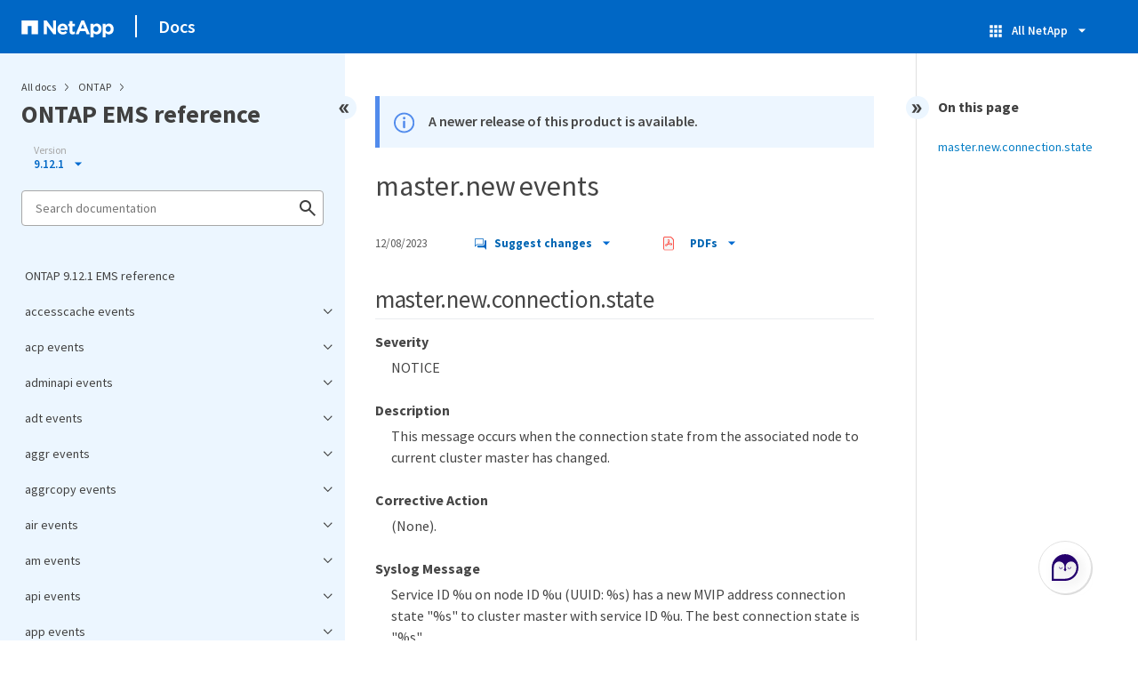

--- FILE ---
content_type: text/html
request_url: https://docs.netapp.com/us-en/ontap-ems-9121/pdf-entries.html
body_size: 22139
content:







    
      <ul class="subfolders" style="display:none;">
        <li class="pdf-ux-container">
          
          
          
          <a target="_blank" class="pdf-download-link"
            
              href="/us-en/ontap-ems-9121/pdfs/sidebar/accesscache_events.pdf" 
            
          >
            <img src="https://docs.netapp.com/common/2/images/pdf-icon.png" alt="" width="16" height="16"/>
            accesscache events
          </a>
          
    <ul class="subfolders" id="pdf-remove" style="display:none;" ><li class="" data-pdf-leaf="/accesscache-cfg-events.html"></li></ul>
  


    <ul class="subfolders" id="pdf-remove" style="display:none;" ><li class="" data-pdf-leaf="/accesscache-nearlimits-events.html"></li></ul>
  


    <ul class="subfolders" id="pdf-remove" style="display:none;" ><li class="" data-pdf-leaf="/accesscache-reachedlimits-events.html"></li></ul>
  



        </li>
      </ul>
    
  



    
      <ul class="subfolders" style="display:none;">
        <li class="pdf-ux-container">
          
          
          
          <a target="_blank" class="pdf-download-link"
            
              href="/us-en/ontap-ems-9121/pdfs/sidebar/acp_events.pdf" 
            
          >
            <img src="https://docs.netapp.com/common/2/images/pdf-icon.png" alt="" width="16" height="16"/>
            acp events
          </a>
          
    <ul class="subfolders" id="pdf-remove" style="display:none;" ><li class="" data-pdf-leaf="/acp-auto-events.html"></li></ul>
  


    <ul class="subfolders" id="pdf-remove" style="display:none;" ><li class="" data-pdf-leaf="/acp-bind-events.html"></li></ul>
  


    <ul class="subfolders" id="pdf-remove" style="display:none;" ><li class="" data-pdf-leaf="/acp-commerr-events.html"></li></ul>
  


    <ul class="subfolders" id="pdf-remove" style="display:none;" ><li class="" data-pdf-leaf="/acp-commerrpersist-events.html"></li></ul>
  


    <ul class="subfolders" id="pdf-remove" style="display:none;" ><li class="" data-pdf-leaf="/acp-dev-events.html"></li></ul>
  


    <ul class="subfolders" id="pdf-remove" style="display:none;" ><li class="" data-pdf-leaf="/acp-downrev-events.html"></li></ul>
  


    <ul class="subfolders" id="pdf-remove" style="display:none;" ><li class="" data-pdf-leaf="/acp-exp-events.html"></li></ul>
  


    <ul class="subfolders" id="pdf-remove" style="display:none;" ><li class="" data-pdf-leaf="/acp-fw-events.html"></li></ul>
  


    <ul class="subfolders" id="pdf-remove" style="display:none;" ><li class="" data-pdf-leaf="/acp-init-events.html"></li></ul>
  


    <ul class="subfolders" id="pdf-remove" style="display:none;" ><li class="" data-pdf-leaf="/acp-invalid-events.html"></li></ul>
  


    <ul class="subfolders" id="pdf-remove" style="display:none;" ><li class="" data-pdf-leaf="/acp-ioxm-events.html"></li></ul>
  


    <ul class="subfolders" id="pdf-remove" style="display:none;" ><li class="" data-pdf-leaf="/acp-locked-events.html"></li></ul>
  


    <ul class="subfolders" id="pdf-remove" style="display:none;" ><li class="" data-pdf-leaf="/acp-need-events.html"></li></ul>
  


    <ul class="subfolders" id="pdf-remove" style="display:none;" ><li class="" data-pdf-leaf="/acp-no-events.html"></li></ul>
  


    <ul class="subfolders" id="pdf-remove" style="display:none;" ><li class="" data-pdf-leaf="/acp-post-events.html"></li></ul>
  


    <ul class="subfolders" id="pdf-remove" style="display:none;" ><li class="" data-pdf-leaf="/acp-shelf-events.html"></li></ul>
  


    <ul class="subfolders" id="pdf-remove" style="display:none;" ><li class="" data-pdf-leaf="/acp-sock-events.html"></li></ul>
  


    <ul class="subfolders" id="pdf-remove" style="display:none;" ><li class="" data-pdf-leaf="/acp-update-events.html"></li></ul>
  


    <ul class="subfolders" id="pdf-remove" style="display:none;" ><li class="" data-pdf-leaf="/acp-updateconfiguration-events.html"></li></ul>
  


    <ul class="subfolders" id="pdf-remove" style="display:none;" ><li class="" data-pdf-leaf="/acp-upgrade-events.html"></li></ul>
  


    <ul class="subfolders" id="pdf-remove" style="display:none;" ><li class="" data-pdf-leaf="/acp-voltage-events.html"></li></ul>
  



        </li>
      </ul>
    
  



    
      <ul class="subfolders" style="display:none;">
        <li class="pdf-ux-container">
          
          
          
          <a target="_blank" class="pdf-download-link"
            
              href="/us-en/ontap-ems-9121/pdfs/sidebar/adminapi_events.pdf" 
            
          >
            <img src="https://docs.netapp.com/common/2/images/pdf-icon.png" alt="" width="16" height="16"/>
            adminapi events
          </a>
          
    <ul class="subfolders" id="pdf-remove" style="display:none;" ><li class="" data-pdf-leaf="/adminapi-input-events.html"></li></ul>
  


    <ul class="subfolders" id="pdf-remove" style="display:none;" ><li class="" data-pdf-leaf="/adminapi-xml-events.html"></li></ul>
  



        </li>
      </ul>
    
  



    
      <ul class="subfolders" style="display:none;">
        <li class="pdf-ux-container">
          
          
          
          <a target="_blank" class="pdf-download-link"
            
              href="/us-en/ontap-ems-9121/pdfs/sidebar/adt_events.pdf" 
            
          >
            <img src="https://docs.netapp.com/common/2/images/pdf-icon.png" alt="" width="16" height="16"/>
            adt events
          </a>
          
    <ul class="subfolders" id="pdf-remove" style="display:none;" ><li class="" data-pdf-leaf="/adt-aggrcb-events.html"></li></ul>
  


    <ul class="subfolders" id="pdf-remove" style="display:none;" ><li class="" data-pdf-leaf="/adt-aucb-events.html"></li></ul>
  


    <ul class="subfolders" id="pdf-remove" style="display:none;" ><li class="" data-pdf-leaf="/adt-cmdq-events.html"></li></ul>
  


    <ul class="subfolders" id="pdf-remove" style="display:none;" ><li class="" data-pdf-leaf="/adt-cmdthrd-events.html"></li></ul>
  


    <ul class="subfolders" id="pdf-remove" style="display:none;" ><li class="" data-pdf-leaf="/adt-dest-events.html"></li></ul>
  


    <ul class="subfolders" id="pdf-remove" style="display:none;" ><li class="" data-pdf-leaf="/adt-max-events.html"></li></ul>
  


    <ul class="subfolders" id="pdf-remove" style="display:none;" ><li class="" data-pdf-leaf="/adt-nfs-events.html"></li></ul>
  


    <ul class="subfolders" id="pdf-remove" style="display:none;" ><li class="" data-pdf-leaf="/adt-service-events.html"></li></ul>
  


    <ul class="subfolders" id="pdf-remove" style="display:none;" ><li class="" data-pdf-leaf="/adt-stgvol-events.html"></li></ul>
  


    <ul class="subfolders" id="pdf-remove" style="display:none;" ><li class="" data-pdf-leaf="/adt-wrkrq-events.html"></li></ul>
  


    <ul class="subfolders" id="pdf-remove" style="display:none;" ><li class="" data-pdf-leaf="/adt-wrkrthrd-events.html"></li></ul>
  



        </li>
      </ul>
    
  



    
      <ul class="subfolders" style="display:none;">
        <li class="pdf-ux-container">
          
          
          
          <a target="_blank" class="pdf-download-link"
            
              href="/us-en/ontap-ems-9121/pdfs/sidebar/aggr_events.pdf" 
            
          >
            <img src="https://docs.netapp.com/common/2/images/pdf-icon.png" alt="" width="16" height="16"/>
            aggr events
          </a>
          
    <ul class="subfolders" id="pdf-remove" style="display:none;" ><li class="" data-pdf-leaf="/aggr-full-events.html"></li></ul>
  


    <ul class="subfolders" id="pdf-remove" style="display:none;" ><li class="" data-pdf-leaf="/aggr-grow-events.html"></li></ul>
  


    <ul class="subfolders" id="pdf-remove" style="display:none;" ><li class="" data-pdf-leaf="/aggr-inconsistent-events.html"></li></ul>
  


    <ul class="subfolders" id="pdf-remove" style="display:none;" ><li class="" data-pdf-leaf="/aggr-max-events.html"></li></ul>
  


    <ul class="subfolders" id="pdf-remove" style="display:none;" ><li class="" data-pdf-leaf="/aggr-provisioning-events.html"></li></ul>
  


    <ul class="subfolders" id="pdf-remove" style="display:none;" ><li class="" data-pdf-leaf="/aggr-relocation-events.html"></li></ul>
  


    <ul class="subfolders" id="pdf-remove" style="display:none;" ><li class="" data-pdf-leaf="/aggr-resize-events.html"></li></ul>
  


    <ul class="subfolders" id="pdf-remove" style="display:none;" ><li class="" data-pdf-leaf="/aggr-wafliron-events.html"></li></ul>
  



        </li>
      </ul>
    
  



    
      <ul class="subfolders" style="display:none;">
        <li class="pdf-ux-container">
          
          
          
          <a target="_blank" class="pdf-download-link"
            
              href="/us-en/ontap-ems-9121/pdfs/sidebar/aggrcopy_events.pdf" 
            
          >
            <img src="https://docs.netapp.com/common/2/images/pdf-icon.png" alt="" width="16" height="16"/>
            aggrcopy events
          </a>
          
    <ul class="subfolders" id="pdf-remove" style="display:none;" ><li class="" data-pdf-leaf="/aggrcopy-dst-events.html"></li></ul>
  


    <ul class="subfolders" id="pdf-remove" style="display:none;" ><li class="" data-pdf-leaf="/aggrcopy-restart-events.html"></li></ul>
  


    <ul class="subfolders" id="pdf-remove" style="display:none;" ><li class="" data-pdf-leaf="/aggrcopy-src-events.html"></li></ul>
  



        </li>
      </ul>
    
  



    
      <ul class="subfolders" style="display:none;">
        <li class="pdf-ux-container">
          
          
          
          <a target="_blank" class="pdf-download-link"
            
              href="/us-en/ontap-ems-9121/pdfs/sidebar/air_events.pdf" 
            
          >
            <img src="https://docs.netapp.com/common/2/images/pdf-icon.png" alt="" width="16" height="16"/>
            air events
          </a>
          
    <ul class="subfolders" id="pdf-remove" style="display:none;" ><li class="" data-pdf-leaf="/air-certify-events.html"></li></ul>
  


    <ul class="subfolders" id="pdf-remove" style="display:none;" ><li class="" data-pdf-leaf="/air-cleared-events.html"></li></ul>
  


    <ul class="subfolders" id="pdf-remove" style="display:none;" ><li class="" data-pdf-leaf="/air-corrected-events.html"></li></ul>
  


    <ul class="subfolders" id="pdf-remove" style="display:none;" ><li class="" data-pdf-leaf="/air-disable-events.html"></li></ul>
  


    <ul class="subfolders" id="pdf-remove" style="display:none;" ><li class="" data-pdf-leaf="/air-enabled-events.html"></li></ul>
  


    <ul class="subfolders" id="pdf-remove" style="display:none;" ><li class="" data-pdf-leaf="/air-evicted-events.html"></li></ul>
  


    <ul class="subfolders" id="pdf-remove" style="display:none;" ><li class="" data-pdf-leaf="/air-fc-events.html"></li></ul>
  


    <ul class="subfolders" id="pdf-remove" style="display:none;" ><li class="" data-pdf-leaf="/air-qtm-events.html"></li></ul>
  


    <ul class="subfolders" id="pdf-remove" style="display:none;" ><li class="" data-pdf-leaf="/air-removed-events.html"></li></ul>
  


    <ul class="subfolders" id="pdf-remove" style="display:none;" ><li class="" data-pdf-leaf="/air-repaired-events.html"></li></ul>
  


    <ul class="subfolders" id="pdf-remove" style="display:none;" ><li class="" data-pdf-leaf="/air-vplus-events.html"></li></ul>
  



        </li>
      </ul>
    
  



    
      <ul class="subfolders" style="display:none;">
        <li class="pdf-ux-container">
          
          
          
          <a target="_blank" class="pdf-download-link"
            
              href="/us-en/ontap-ems-9121/pdfs/sidebar/am_events.pdf" 
            
          >
            <img src="https://docs.netapp.com/common/2/images/pdf-icon.png" alt="" width="16" height="16"/>
            am events
          </a>
          
    <ul class="subfolders" id="pdf-remove" style="display:none;" ><li class="" data-pdf-leaf="/am-dest-events.html"></li></ul>
  



        </li>
      </ul>
    
  



    
      <ul class="subfolders" style="display:none;">
        <li class="pdf-ux-container">
          
          
          
          <a target="_blank" class="pdf-download-link"
            
              href="/us-en/ontap-ems-9121/pdfs/sidebar/api_events.pdf" 
            
          >
            <img src="https://docs.netapp.com/common/2/images/pdf-icon.png" alt="" width="16" height="16"/>
            api events
          </a>
          
    <ul class="subfolders" id="pdf-remove" style="display:none;" ><li class="" data-pdf-leaf="/api-engine-events.html"></li></ul>
  


    <ul class="subfolders" id="pdf-remove" style="display:none;" ><li class="" data-pdf-leaf="/api-fileio-events.html"></li></ul>
  


    <ul class="subfolders" id="pdf-remove" style="display:none;" ><li class="" data-pdf-leaf="/api-input-events.html"></li></ul>
  


    <ul class="subfolders" id="pdf-remove" style="display:none;" ><li class="" data-pdf-leaf="/api-output-events.html"></li></ul>
  



        </li>
      </ul>
    
  



    
      <ul class="subfolders" style="display:none;">
        <li class="pdf-ux-container">
          
          
          
          <a target="_blank" class="pdf-download-link"
            
              href="/us-en/ontap-ems-9121/pdfs/sidebar/app_events.pdf" 
            
          >
            <img src="https://docs.netapp.com/common/2/images/pdf-icon.png" alt="" width="16" height="16"/>
            app events
          </a>
          
    <ul class="subfolders" id="pdf-remove" style="display:none;" ><li class="" data-pdf-leaf="/app-cg-events.html"></li></ul>
  


    <ul class="subfolders" id="pdf-remove" style="display:none;" ><li class="" data-pdf-leaf="/app-log-events.html"></li></ul>
  


    <ul class="subfolders" id="pdf-remove" style="display:none;" ><li class="" data-pdf-leaf="/app-temp-events.html"></li></ul>
  



        </li>
      </ul>
    
  



    
      <ul class="subfolders" style="display:none;">
        <li class="pdf-ux-container">
          
          
          
          <a target="_blank" class="pdf-download-link"
            
              href="/us-en/ontap-ems-9121/pdfs/sidebar/appdm_events.pdf" 
            
          >
            <img src="https://docs.netapp.com/common/2/images/pdf-icon.png" alt="" width="16" height="16"/>
            appdm events
          </a>
          
    <ul class="subfolders" id="pdf-remove" style="display:none;" ><li class="" data-pdf-leaf="/appdm-l2-events.html"></li></ul>
  


    <ul class="subfolders" id="pdf-remove" style="display:none;" ><li class="" data-pdf-leaf="/appdm-l2snap-events.html"></li></ul>
  



        </li>
      </ul>
    
  



    
      <ul class="subfolders" style="display:none;">
        <li class="pdf-ux-container">
          
          
          
          <a target="_blank" class="pdf-download-link"
            
              href="/us-en/ontap-ems-9121/pdfs/sidebar/application_events.pdf" 
            
          >
            <img src="https://docs.netapp.com/common/2/images/pdf-icon.png" alt="" width="16" height="16"/>
            application events
          </a>
          
    <ul class="subfolders" id="pdf-remove" style="display:none;" ><li class="" data-pdf-leaf="/application-volume-events.html"></li></ul>
  



        </li>
      </ul>
    
  



    
      <ul class="subfolders" style="display:none;">
        <li class="pdf-ux-container">
          
          
          
          <a target="_blank" class="pdf-download-link"
            
              href="/us-en/ontap-ems-9121/pdfs/sidebar/arl_events.pdf" 
            
          >
            <img src="https://docs.netapp.com/common/2/images/pdf-icon.png" alt="" width="16" height="16"/>
            arl events
          </a>
          
    <ul class="subfolders" id="pdf-remove" style="display:none;" ><li class="" data-pdf-leaf="/arl-abort-events.html"></li></ul>
  


    <ul class="subfolders" id="pdf-remove" style="display:none;" ><li class="" data-pdf-leaf="/arl-aggrdesttimeout-events.html"></li></ul>
  


    <ul class="subfolders" id="pdf-remove" style="display:none;" ><li class="" data-pdf-leaf="/arl-aggronlinefailed-events.html"></li></ul>
  


    <ul class="subfolders" id="pdf-remove" style="display:none;" ><li class="" data-pdf-leaf="/arl-aggronlinetimeout-events.html"></li></ul>
  


    <ul class="subfolders" id="pdf-remove" style="display:none;" ><li class="" data-pdf-leaf="/arl-aggrstart-events.html"></li></ul>
  


    <ul class="subfolders" id="pdf-remove" style="display:none;" ><li class="" data-pdf-leaf="/arl-connecttodestfailed-events.html"></li></ul>
  


    <ul class="subfolders" id="pdf-remove" style="display:none;" ><li class="" data-pdf-leaf="/arl-netra-events.html"></li></ul>
  


    <ul class="subfolders" id="pdf-remove" style="display:none;" ><li class="" data-pdf-leaf="/arl-opaborted-events.html"></li></ul>
  


    <ul class="subfolders" id="pdf-remove" style="display:none;" ><li class="" data-pdf-leaf="/arl-opfinished-events.html"></li></ul>
  


    <ul class="subfolders" id="pdf-remove" style="display:none;" ><li class="" data-pdf-leaf="/arl-opstart-events.html"></li></ul>
  


    <ul class="subfolders" id="pdf-remove" style="display:none;" ><li class="" data-pdf-leaf="/arl-postmigrnotok-events.html"></li></ul>
  


    <ul class="subfolders" id="pdf-remove" style="display:none;" ><li class="" data-pdf-leaf="/arl-precmt-events.html"></li></ul>
  


    <ul class="subfolders" id="pdf-remove" style="display:none;" ><li class="" data-pdf-leaf="/arl-subsystemabort-events.html"></li></ul>
  


    <ul class="subfolders" id="pdf-remove" style="display:none;" ><li class="" data-pdf-leaf="/arl-veto-events.html"></li></ul>
  



        </li>
      </ul>
    
  



    
      <ul class="subfolders" style="display:none;">
        <li class="pdf-ux-container">
          
          
          
          <a target="_blank" class="pdf-download-link"
            
              href="/us-en/ontap-ems-9121/pdfs/sidebar/arw_events.pdf" 
            
          >
            <img src="https://docs.netapp.com/common/2/images/pdf-icon.png" alt="" width="16" height="16"/>
            arw events
          </a>
          
    <ul class="subfolders" id="pdf-remove" style="display:none;" ><li class="" data-pdf-leaf="/arw-analytics-events.html"></li></ul>
  


    <ul class="subfolders" id="pdf-remove" style="display:none;" ><li class="" data-pdf-leaf="/arw-volume-events.html"></li></ul>
  


    <ul class="subfolders" id="pdf-remove" style="display:none;" ><li class="" data-pdf-leaf="/arw-vserver-events.html"></li></ul>
  



        </li>
      </ul>
    
  



    
      <ul class="subfolders" style="display:none;">
        <li class="pdf-ux-container">
          
          
          
          <a target="_blank" class="pdf-download-link"
            
              href="/us-en/ontap-ems-9121/pdfs/sidebar/asa_events.pdf" 
            
          >
            <img src="https://docs.netapp.com/common/2/images/pdf-icon.png" alt="" width="16" height="16"/>
            asa events
          </a>
          
    <ul class="subfolders" id="pdf-remove" style="display:none;" ><li class="" data-pdf-leaf="/asa-personality-events.html"></li></ul>
  



        </li>
      </ul>
    
  



    
      <ul class="subfolders" style="display:none;">
        <li class="pdf-ux-container">
          
          
          
          <a target="_blank" class="pdf-download-link"
            
              href="/us-en/ontap-ems-9121/pdfs/sidebar/asup_events.pdf" 
            
          >
            <img src="https://docs.netapp.com/common/2/images/pdf-icon.png" alt="" width="16" height="16"/>
            asup events
          </a>
          
    <ul class="subfolders" id="pdf-remove" style="display:none;" ><li class="" data-pdf-leaf="/asup-aods-events.html"></li></ul>
  


    <ul class="subfolders" id="pdf-remove" style="display:none;" ><li class="" data-pdf-leaf="/asup-config-events.html"></li></ul>
  


    <ul class="subfolders" id="pdf-remove" style="display:none;" ><li class="" data-pdf-leaf="/asup-general-events.html"></li></ul>
  


    <ul class="subfolders" id="pdf-remove" style="display:none;" ><li class="" data-pdf-leaf="/asup-post-events.html"></li></ul>
  


    <ul class="subfolders" id="pdf-remove" style="display:none;" ><li class="" data-pdf-leaf="/asup-smtp-events.html"></li></ul>
  


    <ul class="subfolders" id="pdf-remove" style="display:none;" ><li class="" data-pdf-leaf="/asup-throttle-events.html"></li></ul>
  



        </li>
      </ul>
    
  



    
      <ul class="subfolders" style="display:none;">
        <li class="pdf-ux-container">
          
          
          
          <a target="_blank" class="pdf-download-link"
            
              href="/us-en/ontap-ems-9121/pdfs/sidebar/asyncdelcli_events.pdf" 
            
          >
            <img src="https://docs.netapp.com/common/2/images/pdf-icon.png" alt="" width="16" height="16"/>
            asyncdelcli events
          </a>
          
    <ul class="subfolders" id="pdf-remove" style="display:none;" ><li class="" data-pdf-leaf="/asyncdelcli-message-events.html"></li></ul>
  


    <ul class="subfolders" id="pdf-remove" style="display:none;" ><li class="" data-pdf-leaf="/asyncdelcli-permscheck-events.html"></li></ul>
  



        </li>
      </ul>
    
  



    
      <ul class="subfolders" style="display:none;">
        <li class="pdf-ux-container">
          
          
          
          <a target="_blank" class="pdf-download-link"
            
              href="/us-en/ontap-ems-9121/pdfs/sidebar/asyncdelete_events.pdf" 
            
          >
            <img src="https://docs.netapp.com/common/2/images/pdf-icon.png" alt="" width="16" height="16"/>
            asyncdelete events
          </a>
          
    <ul class="subfolders" id="pdf-remove" style="display:none;" ><li class="" data-pdf-leaf="/asyncdelete-cancel-events.html"></li></ul>
  


    <ul class="subfolders" id="pdf-remove" style="display:none;" ><li class="" data-pdf-leaf="/asyncdelete-message-events.html"></li></ul>
  



        </li>
      </ul>
    
  



    
      <ul class="subfolders" style="display:none;">
        <li class="pdf-ux-container">
          
          
          
          <a target="_blank" class="pdf-download-link"
            
              href="/us-en/ontap-ems-9121/pdfs/sidebar/ata_events.pdf" 
            
          >
            <img src="https://docs.netapp.com/common/2/images/pdf-icon.png" alt="" width="16" height="16"/>
            ata events
          </a>
          
    <ul class="subfolders" id="pdf-remove" style="display:none;" ><li class="" data-pdf-leaf="/ata-excessive-events.html"></li></ul>
  


    <ul class="subfolders" id="pdf-remove" style="display:none;" ><li class="" data-pdf-leaf="/ata-timeout-events.html"></li></ul>
  



        </li>
      </ul>
    
  



    
      <ul class="subfolders" style="display:none;">
        <li class="pdf-ux-container">
          
          
          
          <a target="_blank" class="pdf-download-link"
            
              href="/us-en/ontap-ems-9121/pdfs/sidebar/audit_events.pdf" 
            
          >
            <img src="https://docs.netapp.com/common/2/images/pdf-icon.png" alt="" width="16" height="16"/>
            audit events
          </a>
          
    <ul class="subfolders" id="pdf-remove" style="display:none;" ><li class="" data-pdf-leaf="/audit-cap-events.html"></li></ul>
  


    <ul class="subfolders" id="pdf-remove" style="display:none;" ><li class="" data-pdf-leaf="/audit-log-events.html"></li></ul>
  



        </li>
      </ul>
    
  



    
      <ul class="subfolders" style="display:none;">
        <li class="pdf-ux-container">
          
          
          
          <a target="_blank" class="pdf-download-link"
            
              href="/us-en/ontap-ems-9121/pdfs/sidebar/auditlog_events.pdf" 
            
          >
            <img src="https://docs.netapp.com/common/2/images/pdf-icon.png" alt="" width="16" height="16"/>
            auditlog events
          </a>
          
    <ul class="subfolders" id="pdf-remove" style="display:none;" ><li class="" data-pdf-leaf="/auditlog-change-events.html"></li></ul>
  



        </li>
      </ul>
    
  



    
      <ul class="subfolders" style="display:none;">
        <li class="pdf-ux-container">
          
          
          
          <a target="_blank" class="pdf-download-link"
            
              href="/us-en/ontap-ems-9121/pdfs/sidebar/auto_events.pdf" 
            
          >
            <img src="https://docs.netapp.com/common/2/images/pdf-icon.png" alt="" width="16" height="16"/>
            auto events
          </a>
          
    <ul class="subfolders" id="pdf-remove" style="display:none;" ><li class="" data-pdf-leaf="/auto-cds-events.html"></li></ul>
  


    <ul class="subfolders" id="pdf-remove" style="display:none;" ><li class="" data-pdf-leaf="/auto-policy-events.html"></li></ul>
  


    <ul class="subfolders" id="pdf-remove" style="display:none;" ><li class="" data-pdf-leaf="/auto-update-events.html"></li></ul>
  



        </li>
      </ul>
    
  



    
      <ul class="subfolders" style="display:none;">
        <li class="pdf-ux-container">
          
          
          
          <a target="_blank" class="pdf-download-link"
            
              href="/us-en/ontap-ems-9121/pdfs/sidebar/aws_events.pdf" 
            
          >
            <img src="https://docs.netapp.com/common/2/images/pdf-icon.png" alt="" width="16" height="16"/>
            aws events
          </a>
          
    <ul class="subfolders" id="pdf-remove" style="display:none;" ><li class="" data-pdf-leaf="/aws-dev-events.html"></li></ul>
  


    <ul class="subfolders" id="pdf-remove" style="display:none;" ><li class="" data-pdf-leaf="/aws-nic-events.html"></li></ul>
  



        </li>
      </ul>
    
  



    
      <ul class="subfolders" style="display:none;">
        <li class="pdf-ux-container">
          
          
          
          <a target="_blank" class="pdf-download-link"
            
              href="/us-en/ontap-ems-9121/pdfs/sidebar/backup_events.pdf" 
            
          >
            <img src="https://docs.netapp.com/common/2/images/pdf-icon.png" alt="" width="16" height="16"/>
            backup events
          </a>
          
    <ul class="subfolders" id="pdf-remove" style="display:none;" ><li class="" data-pdf-leaf="/backup-abort-events.html"></li></ul>
  


    <ul class="subfolders" id="pdf-remove" style="display:none;" ><li class="" data-pdf-leaf="/backup-fail-events.html"></li></ul>
  


    <ul class="subfolders" id="pdf-remove" style="display:none;" ><li class="" data-pdf-leaf="/backup-flip-events.html"></li></ul>
  



        </li>
      </ul>
    
  



    
      <ul class="subfolders" style="display:none;">
        <li class="pdf-ux-container">
          
          
          
          <a target="_blank" class="pdf-download-link"
            
              href="/us-en/ontap-ems-9121/pdfs/sidebar/bcomd_events.pdf" 
            
          >
            <img src="https://docs.netapp.com/common/2/images/pdf-icon.png" alt="" width="16" height="16"/>
            bcomd events
          </a>
          
    <ul class="subfolders" id="pdf-remove" style="display:none;" ><li class="" data-pdf-leaf="/bcomd-fcnvmelifadded-events.html"></li></ul>
  


    <ul class="subfolders" id="pdf-remove" style="display:none;" ><li class="" data-pdf-leaf="/bcomd-fcnvmelifmovefail-events.html"></li></ul>
  


    <ul class="subfolders" id="pdf-remove" style="display:none;" ><li class="" data-pdf-leaf="/bcomd-fcnvmelifremoved-events.html"></li></ul>
  


    <ul class="subfolders" id="pdf-remove" style="display:none;" ><li class="" data-pdf-leaf="/bcomd-fcplifadded-events.html"></li></ul>
  


    <ul class="subfolders" id="pdf-remove" style="display:none;" ><li class="" data-pdf-leaf="/bcomd-fcplifremoved-events.html"></li></ul>
  


    <ul class="subfolders" id="pdf-remove" style="display:none;" ><li class="" data-pdf-leaf="/bcomd-igroup-events.html"></li></ul>
  


    <ul class="subfolders" id="pdf-remove" style="display:none;" ><li class="" data-pdf-leaf="/bcomd-lun-events.html"></li></ul>
  


    <ul class="subfolders" id="pdf-remove" style="display:none;" ><li class="" data-pdf-leaf="/bcomd-vdisk-events.html"></li></ul>
  


    <ul class="subfolders" id="pdf-remove" style="display:none;" ><li class="" data-pdf-leaf="/bcomd-volume-events.html"></li></ul>
  



        </li>
      </ul>
    
  



    
      <ul class="subfolders" style="display:none;">
        <li class="pdf-ux-container">
          
          
          
          <a target="_blank" class="pdf-download-link"
            
              href="/us-en/ontap-ems-9121/pdfs/sidebar/bdfu_events.pdf" 
            
          >
            <img src="https://docs.netapp.com/common/2/images/pdf-icon.png" alt="" width="16" height="16"/>
            bdfu events
          </a>
          
    <ul class="subfolders" id="pdf-remove" style="display:none;" ><li class="" data-pdf-leaf="/bdfu-selected-events.html"></li></ul>
  



        </li>
      </ul>
    
  



    
      <ul class="subfolders" style="display:none;">
        <li class="pdf-ux-container">
          
          
          
          <a target="_blank" class="pdf-download-link"
            
              href="/us-en/ontap-ems-9121/pdfs/sidebar/block_events.pdf" 
            
          >
            <img src="https://docs.netapp.com/common/2/images/pdf-icon.png" alt="" width="16" height="16"/>
            block events
          </a>
          
    <ul class="subfolders" id="pdf-remove" style="display:none;" ><li class="" data-pdf-leaf="/block-giveback-events.html"></li></ul>
  



        </li>
      </ul>
    
  



    
      <ul class="subfolders" style="display:none;">
        <li class="pdf-ux-container">
          
          
          
          <a target="_blank" class="pdf-download-link"
            
              href="/us-en/ontap-ems-9121/pdfs/sidebar/boot_events.pdf" 
            
          >
            <img src="https://docs.netapp.com/common/2/images/pdf-icon.png" alt="" width="16" height="16"/>
            boot events
          </a>
          
    <ul class="subfolders" id="pdf-remove" style="display:none;" ><li class="" data-pdf-leaf="/boot-bootmenu-events.html"></li></ul>
  


    <ul class="subfolders" id="pdf-remove" style="display:none;" ><li class="" data-pdf-leaf="/boot-shutdown-events.html"></li></ul>
  


    <ul class="subfolders" id="pdf-remove" style="display:none;" ><li class="" data-pdf-leaf="/boot-varfs-events.html"></li></ul>
  


    <ul class="subfolders" id="pdf-remove" style="display:none;" ><li class="" data-pdf-leaf="/boot-verify-events.html"></li></ul>
  



        </li>
      </ul>
    
  



    
      <ul class="subfolders" style="display:none;">
        <li class="pdf-ux-container">
          
          
          
          <a target="_blank" class="pdf-download-link"
            
              href="/us-en/ontap-ems-9121/pdfs/sidebar/bootfs_events.pdf" 
            
          >
            <img src="https://docs.netapp.com/common/2/images/pdf-icon.png" alt="" width="16" height="16"/>
            bootfs events
          </a>
          
    <ul class="subfolders" id="pdf-remove" style="display:none;" ><li class="" data-pdf-leaf="/bootfs-env-events.html"></li></ul>
  



        </li>
      </ul>
    
  



    
      <ul class="subfolders" style="display:none;">
        <li class="pdf-ux-container">
          
          
          
          <a target="_blank" class="pdf-download-link"
            
              href="/us-en/ontap-ems-9121/pdfs/sidebar/bridge_events.pdf" 
            
          >
            <img src="https://docs.netapp.com/common/2/images/pdf-icon.png" alt="" width="16" height="16"/>
            bridge events
          </a>
          
    <ul class="subfolders" id="pdf-remove" style="display:none;" ><li class="" data-pdf-leaf="/bridge-discovered-events.html"></li></ul>
  


    <ul class="subfolders" id="pdf-remove" style="display:none;" ><li class="" data-pdf-leaf="/bridge-duplicate-events.html"></li></ul>
  


    <ul class="subfolders" id="pdf-remove" style="display:none;" ><li class="" data-pdf-leaf="/bridge-removed-events.html"></li></ul>
  


    <ul class="subfolders" id="pdf-remove" style="display:none;" ><li class="" data-pdf-leaf="/bridge-sas-events.html"></li></ul>
  


    <ul class="subfolders" id="pdf-remove" style="display:none;" ><li class="" data-pdf-leaf="/bridge-timestamp-events.html"></li></ul>
  



        </li>
      </ul>
    
  



    
      <ul class="subfolders" style="display:none;">
        <li class="pdf-ux-container">
          
          
          
          <a target="_blank" class="pdf-download-link"
            
              href="/us-en/ontap-ems-9121/pdfs/sidebar/bsdsocket_events.pdf" 
            
          >
            <img src="https://docs.netapp.com/common/2/images/pdf-icon.png" alt="" width="16" height="16"/>
            bsdsocket events
          </a>
          
    <ul class="subfolders" id="pdf-remove" style="display:none;" ><li class="" data-pdf-leaf="/bsdsocket-queuelimit-events.html"></li></ul>
  



        </li>
      </ul>
    
  



    
      <ul class="subfolders" style="display:none;">
        <li class="pdf-ux-container">
          
          
          
          <a target="_blank" class="pdf-download-link"
            
              href="/us-en/ontap-ems-9121/pdfs/sidebar/cache_events.pdf" 
            
          >
            <img src="https://docs.netapp.com/common/2/images/pdf-icon.png" alt="" width="16" height="16"/>
            cache events
          </a>
          
    <ul class="subfolders" id="pdf-remove" style="display:none;" ><li class="" data-pdf-leaf="/cache-ttl-events.html"></li></ul>
  



        </li>
      </ul>
    
  



    
      <ul class="subfolders" style="display:none;">
        <li class="pdf-ux-container">
          
          
          
          <a target="_blank" class="pdf-download-link"
            
              href="/us-en/ontap-ems-9121/pdfs/sidebar/cachemirror_events.pdf" 
            
          >
            <img src="https://docs.netapp.com/common/2/images/pdf-icon.png" alt="" width="16" height="16"/>
            cachemirror events
          </a>
          
    <ul class="subfolders" id="pdf-remove" style="display:none;" ><li class="" data-pdf-leaf="/cachemirror-offline-events.html"></li></ul>
  



        </li>
      </ul>
    
  



    
      <ul class="subfolders" style="display:none;">
        <li class="pdf-ux-container">
          
          
          
          <a target="_blank" class="pdf-download-link"
            
              href="/us-en/ontap-ems-9121/pdfs/sidebar/callhome_events.pdf" 
            
          >
            <img src="https://docs.netapp.com/common/2/images/pdf-icon.png" alt="" width="16" height="16"/>
            callhome events
          </a>
          
    <ul class="subfolders" id="pdf-remove" style="display:none;" ><li class="" data-pdf-leaf="/callhome-aggr-events.html"></li></ul>
  


    <ul class="subfolders" id="pdf-remove" style="display:none;" ><li class="" data-pdf-leaf="/callhome-andu-events.html"></li></ul>
  


    <ul class="subfolders" id="pdf-remove" style="display:none;" ><li class="" data-pdf-leaf="/callhome-appdm-events.html"></li></ul>
  


    <ul class="subfolders" id="pdf-remove" style="display:none;" ><li class="" data-pdf-leaf="/callhome-arw-events.html"></li></ul>
  


    <ul class="subfolders" id="pdf-remove" style="display:none;" ><li class="" data-pdf-leaf="/callhome-bad-events.html"></li></ul>
  


    <ul class="subfolders" id="pdf-remove" style="display:none;" ><li class="" data-pdf-leaf="/callhome-battery-events.html"></li></ul>
  


    <ul class="subfolders" id="pdf-remove" style="display:none;" ><li class="" data-pdf-leaf="/callhome-bcom-events.html"></li></ul>
  


    <ul class="subfolders" id="pdf-remove" style="display:none;" ><li class="" data-pdf-leaf="/callhome-bdfu-events.html"></li></ul>
  


    <ul class="subfolders" id="pdf-remove" style="display:none;" ><li class="" data-pdf-leaf="/callhome-bootfs-events.html"></li></ul>
  


    <ul class="subfolders" id="pdf-remove" style="display:none;" ><li class="" data-pdf-leaf="/callhome-bridge-events.html"></li></ul>
  


    <ul class="subfolders" id="pdf-remove" style="display:none;" ><li class="" data-pdf-leaf="/callhome-c-events.html"></li></ul>
  


    <ul class="subfolders" id="pdf-remove" style="display:none;" ><li class="" data-pdf-leaf="/callhome-carrier-events.html"></li></ul>
  


    <ul class="subfolders" id="pdf-remove" style="display:none;" ><li class="" data-pdf-leaf="/callhome-ch-events.html"></li></ul>
  


    <ul class="subfolders" id="pdf-remove" style="display:none;" ><li class="" data-pdf-leaf="/callhome-chassis-events.html"></li></ul>
  


    <ul class="subfolders" id="pdf-remove" style="display:none;" ><li class="" data-pdf-leaf="/callhome-checksum-events.html"></li></ul>
  


    <ul class="subfolders" id="pdf-remove" style="display:none;" ><li class="" data-pdf-leaf="/callhome-clam-events.html"></li></ul>
  


    <ul class="subfolders" id="pdf-remove" style="display:none;" ><li class="" data-pdf-leaf="/callhome-client-events.html"></li></ul>
  


    <ul class="subfolders" id="pdf-remove" style="display:none;" ><li class="" data-pdf-leaf="/callhome-clus-events.html"></li></ul>
  


    <ul class="subfolders" id="pdf-remove" style="display:none;" ><li class="" data-pdf-leaf="/callhome-config-events.html"></li></ul>
  


    <ul class="subfolders" id="pdf-remove" style="display:none;" ><li class="" data-pdf-leaf="/callhome-coredump-events.html"></li></ul>
  


    <ul class="subfolders" id="pdf-remove" style="display:none;" ><li class="" data-pdf-leaf="/callhome-corefile-events.html"></li></ul>
  


    <ul class="subfolders" id="pdf-remove" style="display:none;" ><li class="" data-pdf-leaf="/callhome-cpu-events.html"></li></ul>
  


    <ul class="subfolders" id="pdf-remove" style="display:none;" ><li class="" data-pdf-leaf="/callhome-css-events.html"></li></ul>
  


    <ul class="subfolders" id="pdf-remove" style="display:none;" ><li class="" data-pdf-leaf="/callhome-ctran-events.html"></li></ul>
  


    <ul class="subfolders" id="pdf-remove" style="display:none;" ><li class="" data-pdf-leaf="/callhome-dafs-events.html"></li></ul>
  


    <ul class="subfolders" id="pdf-remove" style="display:none;" ><li class="" data-pdf-leaf="/callhome-dbs-events.html"></li></ul>
  


    <ul class="subfolders" id="pdf-remove" style="display:none;" ><li class="" data-pdf-leaf="/callhome-device-events.html"></li></ul>
  


    <ul class="subfolders" id="pdf-remove" style="display:none;" ><li class="" data-pdf-leaf="/callhome-disk-events.html"></li></ul>
  


    <ul class="subfolders" id="pdf-remove" style="display:none;" ><li class="" data-pdf-leaf="/callhome-diskown-events.html"></li></ul>
  


    <ul class="subfolders" id="pdf-remove" style="display:none;" ><li class="" data-pdf-leaf="/callhome-disks-events.html"></li></ul>
  


    <ul class="subfolders" id="pdf-remove" style="display:none;" ><li class="" data-pdf-leaf="/callhome-dr-events.html"></li></ul>
  


    <ul class="subfolders" id="pdf-remove" style="display:none;" ><li class="" data-pdf-leaf="/callhome-dsk-events.html"></li></ul>
  


    <ul class="subfolders" id="pdf-remove" style="display:none;" ><li class="" data-pdf-leaf="/callhome-dumptriage-events.html"></li></ul>
  


    <ul class="subfolders" id="pdf-remove" style="display:none;" ><li class="" data-pdf-leaf="/callhome-encl-events.html"></li></ul>
  


    <ul class="subfolders" id="pdf-remove" style="display:none;" ><li class="" data-pdf-leaf="/callhome-ext-events.html"></li></ul>
  


    <ul class="subfolders" id="pdf-remove" style="display:none;" ><li class="" data-pdf-leaf="/callhome-fans-events.html"></li></ul>
  


    <ul class="subfolders" id="pdf-remove" style="display:none;" ><li class="" data-pdf-leaf="/callhome-fc-events.html"></li></ul>
  


    <ul class="subfolders" id="pdf-remove" style="display:none;" ><li class="" data-pdf-leaf="/callhome-fcp-events.html"></li></ul>
  


    <ul class="subfolders" id="pdf-remove" style="display:none;" ><li class="" data-pdf-leaf="/callhome-fdsk-events.html"></li></ul>
  


    <ul class="subfolders" id="pdf-remove" style="display:none;" ><li class="" data-pdf-leaf="/callhome-flash-events.html"></li></ul>
  


    <ul class="subfolders" id="pdf-remove" style="display:none;" ><li class="" data-pdf-leaf="/callhome-fs-events.html"></li></ul>
  


    <ul class="subfolders" id="pdf-remove" style="display:none;" ><li class="" data-pdf-leaf="/callhome-hainterconnect-events.html"></li></ul>
  


    <ul class="subfolders" id="pdf-remove" style="display:none;" ><li class="" data-pdf-leaf="/callhome-hba-events.html"></li></ul>
  


    <ul class="subfolders" id="pdf-remove" style="display:none;" ><li class="" data-pdf-leaf="/callhome-hm-events.html"></li></ul>
  


    <ul class="subfolders" id="pdf-remove" style="display:none;" ><li class="" data-pdf-leaf="/callhome-hostport-events.html"></li></ul>
  


    <ul class="subfolders" id="pdf-remove" style="display:none;" ><li class="" data-pdf-leaf="/callhome-hwaccel-events.html"></li></ul>
  


    <ul class="subfolders" id="pdf-remove" style="display:none;" ><li class="" data-pdf-leaf="/callhome-ibretimerprog-events.html"></li></ul>
  


    <ul class="subfolders" id="pdf-remove" style="display:none;" ><li class="" data-pdf-leaf="/callhome-invoke-events.html"></li></ul>
  


    <ul class="subfolders" id="pdf-remove" style="display:none;" ><li class="" data-pdf-leaf="/callhome-iscsi-events.html"></li></ul>
  


    <ul class="subfolders" id="pdf-remove" style="display:none;" ><li class="" data-pdf-leaf="/callhome-isp-events.html"></li></ul>
  


    <ul class="subfolders" id="pdf-remove" style="display:none;" ><li class="" data-pdf-leaf="/callhome-jpc-events.html"></li></ul>
  


    <ul class="subfolders" id="pdf-remove" style="display:none;" ><li class="" data-pdf-leaf="/callhome-kernel-events.html"></li></ul>
  


    <ul class="subfolders" id="pdf-remove" style="display:none;" ><li class="" data-pdf-leaf="/callhome-link-events.html"></li></ul>
  


    <ul class="subfolders" id="pdf-remove" style="display:none;" ><li class="" data-pdf-leaf="/callhome-management-events.html"></li></ul>
  


    <ul class="subfolders" id="pdf-remove" style="display:none;" ><li class="" data-pdf-leaf="/callhome-mcc-events.html"></li></ul>
  


    <ul class="subfolders" id="pdf-remove" style="display:none;" ><li class="" data-pdf-leaf="/callhome-mccip-events.html"></li></ul>
  


    <ul class="subfolders" id="pdf-remove" style="display:none;" ><li class="" data-pdf-leaf="/callhome-mdb-events.html"></li></ul>
  


    <ul class="subfolders" id="pdf-remove" style="display:none;" ><li class="" data-pdf-leaf="/callhome-mhost-events.html"></li></ul>
  


    <ul class="subfolders" id="pdf-remove" style="display:none;" ><li class="" data-pdf-leaf="/callhome-micro-events.html"></li></ul>
  


    <ul class="subfolders" id="pdf-remove" style="display:none;" ><li class="" data-pdf-leaf="/callhome-mlm-events.html"></li></ul>
  


    <ul class="subfolders" id="pdf-remove" style="display:none;" ><li class="" data-pdf-leaf="/callhome-multi-events.html"></li></ul>
  


    <ul class="subfolders" id="pdf-remove" style="display:none;" ><li class="" data-pdf-leaf="/callhome-ndo-events.html"></li></ul>
  


    <ul class="subfolders" id="pdf-remove" style="display:none;" ><li class="" data-pdf-leaf="/callhome-netif-events.html"></li></ul>
  


    <ul class="subfolders" id="pdf-remove" style="display:none;" ><li class="" data-pdf-leaf="/callhome-netinet-events.html"></li></ul>
  


    <ul class="subfolders" id="pdf-remove" style="display:none;" ><li class="" data-pdf-leaf="/callhome-nht-events.html"></li></ul>
  


    <ul class="subfolders" id="pdf-remove" style="display:none;" ><li class="" data-pdf-leaf="/callhome-no-events.html"></li></ul>
  


    <ul class="subfolders" id="pdf-remove" style="display:none;" ><li class="" data-pdf-leaf="/callhome-nse-events.html"></li></ul>
  


    <ul class="subfolders" id="pdf-remove" style="display:none;" ><li class="" data-pdf-leaf="/callhome-nvdimm-events.html"></li></ul>
  


    <ul class="subfolders" id="pdf-remove" style="display:none;" ><li class="" data-pdf-leaf="/callhome-nvme-events.html"></li></ul>
  


    <ul class="subfolders" id="pdf-remove" style="display:none;" ><li class="" data-pdf-leaf="/callhome-nvmem-events.html"></li></ul>
  


    <ul class="subfolders" id="pdf-remove" style="display:none;" ><li class="" data-pdf-leaf="/callhome-nvram-events.html"></li></ul>
  


    <ul class="subfolders" id="pdf-remove" style="display:none;" ><li class="" data-pdf-leaf="/callhome-ondemand-events.html"></li></ul>
  


    <ul class="subfolders" id="pdf-remove" style="display:none;" ><li class="" data-pdf-leaf="/callhome-partner-events.html"></li></ul>
  


    <ul class="subfolders" id="pdf-remove" style="display:none;" ><li class="" data-pdf-leaf="/callhome-performance-events.html"></li></ul>
  


    <ul class="subfolders" id="pdf-remove" style="display:none;" ><li class="" data-pdf-leaf="/callhome-pool-events.html"></li></ul>
  


    <ul class="subfolders" id="pdf-remove" style="display:none;" ><li class="" data-pdf-leaf="/callhome-raid-events.html"></li></ul>
  


    <ul class="subfolders" id="pdf-remove" style="display:none;" ><li class="" data-pdf-leaf="/callhome-raidtree-events.html"></li></ul>
  


    <ul class="subfolders" id="pdf-remove" style="display:none;" ><li class="" data-pdf-leaf="/callhome-reboot-events.html"></li></ul>
  


    <ul class="subfolders" id="pdf-remove" style="display:none;" ><li class="" data-pdf-leaf="/callhome-rnode-events.html"></li></ul>
  


    <ul class="subfolders" id="pdf-remove" style="display:none;" ><li class="" data-pdf-leaf="/callhome-root-events.html"></li></ul>
  


    <ul class="subfolders" id="pdf-remove" style="display:none;" ><li class="" data-pdf-leaf="/callhome-rtc-events.html"></li></ul>
  


    <ul class="subfolders" id="pdf-remove" style="display:none;" ><li class="" data-pdf-leaf="/callhome-sas-events.html"></li></ul>
  


    <ul class="subfolders" id="pdf-remove" style="display:none;" ><li class="" data-pdf-leaf="/callhome-sb-events.html"></li></ul>
  


    <ul class="subfolders" id="pdf-remove" style="display:none;" ><li class="" data-pdf-leaf="/callhome-sblade-events.html"></li></ul>
  


    <ul class="subfolders" id="pdf-remove" style="display:none;" ><li class="" data-pdf-leaf="/callhome-scsi-events.html"></li></ul>
  


    <ul class="subfolders" id="pdf-remove" style="display:none;" ><li class="" data-pdf-leaf="/callhome-sdsk-events.html"></li></ul>
  


    <ul class="subfolders" id="pdf-remove" style="display:none;" ><li class="" data-pdf-leaf="/callhome-ses-events.html"></li></ul>
  


    <ul class="subfolders" id="pdf-remove" style="display:none;" ><li class="" data-pdf-leaf="/callhome-sfo-events.html"></li></ul>
  


    <ul class="subfolders" id="pdf-remove" style="display:none;" ><li class="" data-pdf-leaf="/callhome-shlf-events.html"></li></ul>
  


    <ul class="subfolders" id="pdf-remove" style="display:none;" ><li class="" data-pdf-leaf="/callhome-shutdown-events.html"></li></ul>
  


    <ul class="subfolders" id="pdf-remove" style="display:none;" ><li class="" data-pdf-leaf="/callhome-sm-events.html"></li></ul>
  


    <ul class="subfolders" id="pdf-remove" style="display:none;" ><li class="" data-pdf-leaf="/callhome-snapmirror-events.html"></li></ul>
  


    <ul class="subfolders" id="pdf-remove" style="display:none;" ><li class="" data-pdf-leaf="/callhome-sp-events.html"></li></ul>
  


    <ul class="subfolders" id="pdf-remove" style="display:none;" ><li class="" data-pdf-leaf="/callhome-spares-events.html"></li></ul>
  


    <ul class="subfolders" id="pdf-remove" style="display:none;" ><li class="" data-pdf-leaf="/callhome-spm-events.html"></li></ul>
  


    <ul class="subfolders" id="pdf-remove" style="display:none;" ><li class="" data-pdf-leaf="/callhome-svm-events.html"></li></ul>
  


    <ul class="subfolders" id="pdf-remove" style="display:none;" ><li class="" data-pdf-leaf="/callhome-svo-events.html"></li></ul>
  


    <ul class="subfolders" id="pdf-remove" style="display:none;" ><li class="" data-pdf-leaf="/callhome-sync-events.html"></li></ul>
  


    <ul class="subfolders" id="pdf-remove" style="display:none;" ><li class="" data-pdf-leaf="/callhome-syncm-events.html"></li></ul>
  


    <ul class="subfolders" id="pdf-remove" style="display:none;" ><li class="" data-pdf-leaf="/callhome-syncsm-events.html"></li></ul>
  


    <ul class="subfolders" id="pdf-remove" style="display:none;" ><li class="" data-pdf-leaf="/callhome-sys-events.html"></li></ul>
  


    <ul class="subfolders" id="pdf-remove" style="display:none;" ><li class="" data-pdf-leaf="/callhome-tgt-events.html"></li></ul>
  


    <ul class="subfolders" id="pdf-remove" style="display:none;" ><li class="" data-pdf-leaf="/callhome-unsupported-events.html"></li></ul>
  


    <ul class="subfolders" id="pdf-remove" style="display:none;" ><li class="" data-pdf-leaf="/callhome-ups-events.html"></li></ul>
  


    <ul class="subfolders" id="pdf-remove" style="display:none;" ><li class="" data-pdf-leaf="/callhome-user-events.html"></li></ul>
  


    <ul class="subfolders" id="pdf-remove" style="display:none;" ><li class="" data-pdf-leaf="/callhome-vdom-events.html"></li></ul>
  


    <ul class="subfolders" id="pdf-remove" style="display:none;" ><li class="" data-pdf-leaf="/callhome-vfiler-events.html"></li></ul>
  


    <ul class="subfolders" id="pdf-remove" style="display:none;" ><li class="" data-pdf-leaf="/callhome-vol-events.html"></li></ul>
  


    <ul class="subfolders" id="pdf-remove" style="display:none;" ><li class="" data-pdf-leaf="/callhome-wafl-events.html"></li></ul>
  


    <ul class="subfolders" id="pdf-remove" style="display:none;" ><li class="" data-pdf-leaf="/callhome-wafliron-events.html"></li></ul>
  


    <ul class="subfolders" id="pdf-remove" style="display:none;" ><li class="" data-pdf-leaf="/callhome-weekly-events.html"></li></ul>
  



        </li>
      </ul>
    
  



    
      <ul class="subfolders" style="display:none;">
        <li class="pdf-ux-container">
          
          
          
          <a target="_blank" class="pdf-download-link"
            
              href="/us-en/ontap-ems-9121/pdfs/sidebar/cam_events.pdf" 
            
          >
            <img src="https://docs.netapp.com/common/2/images/pdf-icon.png" alt="" width="16" height="16"/>
            cam events
          </a>
          
    <ul class="subfolders" id="pdf-remove" style="display:none;" ><li class="" data-pdf-leaf="/cam-dev-events.html"></li></ul>
  


    <ul class="subfolders" id="pdf-remove" style="display:none;" ><li class="" data-pdf-leaf="/cam-timeout-events.html"></li></ul>
  



        </li>
      </ul>
    
  



    
      <ul class="subfolders" style="display:none;">
        <li class="pdf-ux-container">
          
          
          
          <a target="_blank" class="pdf-download-link"
            
              href="/us-en/ontap-ems-9121/pdfs/sidebar/cap_events.pdf" 
            
          >
            <img src="https://docs.netapp.com/common/2/images/pdf-icon.png" alt="" width="16" height="16"/>
            cap events
          </a>
          
    <ul class="subfolders" id="pdf-remove" style="display:none;" ><li class="" data-pdf-leaf="/cap-cache-events.html"></li></ul>
  



        </li>
      </ul>
    
  



    
      <ul class="subfolders" style="display:none;">
        <li class="pdf-ux-container">
          
          
          
          <a target="_blank" class="pdf-download-link"
            
              href="/us-en/ontap-ems-9121/pdfs/sidebar/ccma_events.pdf" 
            
          >
            <img src="https://docs.netapp.com/common/2/images/pdf-icon.png" alt="" width="16" height="16"/>
            ccma events
          </a>
          
    <ul class="subfolders" id="pdf-remove" style="display:none;" ><li class="" data-pdf-leaf="/ccma-disabled-events.html"></li></ul>
  


    <ul class="subfolders" id="pdf-remove" style="display:none;" ><li class="" data-pdf-leaf="/ccma-perfstatd-events.html"></li></ul>
  


    <ul class="subfolders" id="pdf-remove" style="display:none;" ><li class="" data-pdf-leaf="/ccma-quota-events.html"></li></ul>
  



        </li>
      </ul>
    
  



    
      <ul class="subfolders" style="display:none;">
        <li class="pdf-ux-container">
          
          
          
          <a target="_blank" class="pdf-download-link"
            
              href="/us-en/ontap-ems-9121/pdfs/sidebar/cde_events.pdf" 
            
          >
            <img src="https://docs.netapp.com/common/2/images/pdf-icon.png" alt="" width="16" height="16"/>
            cde events
          </a>
          
    <ul class="subfolders" id="pdf-remove" style="display:none;" ><li class="" data-pdf-leaf="/cde-undo-events.html"></li></ul>
  



        </li>
      </ul>
    
  



    
      <ul class="subfolders" style="display:none;">
        <li class="pdf-ux-container">
          
          
          
          <a target="_blank" class="pdf-download-link"
            
              href="/us-en/ontap-ems-9121/pdfs/sidebar/cdpd_events.pdf" 
            
          >
            <img src="https://docs.netapp.com/common/2/images/pdf-icon.png" alt="" width="16" height="16"/>
            cdpd events
          </a>
          
    <ul class="subfolders" id="pdf-remove" style="display:none;" ><li class="" data-pdf-leaf="/cdpd-recv-events.html"></li></ul>
  



        </li>
      </ul>
    
  



    
      <ul class="subfolders" style="display:none;">
        <li class="pdf-ux-container">
          
          
          
          <a target="_blank" class="pdf-download-link"
            
              href="/us-en/ontap-ems-9121/pdfs/sidebar/cecc_log_events.pdf" 
            
          >
            <img src="https://docs.netapp.com/common/2/images/pdf-icon.png" alt="" width="16" height="16"/>
            cecc_log events
          </a>
          
    <ul class="subfolders" id="pdf-remove" style="display:none;" ><li class="" data-pdf-leaf="/cecc_log-dropped-events.html"></li></ul>
  


    <ul class="subfolders" id="pdf-remove" style="display:none;" ><li class="" data-pdf-leaf="/cecc_log-entry-events.html"></li></ul>
  


    <ul class="subfolders" id="pdf-remove" style="display:none;" ><li class="" data-pdf-leaf="/cecc_log-entry_no_syslog-events.html"></li></ul>
  


    <ul class="subfolders" id="pdf-remove" style="display:none;" ><li class="" data-pdf-leaf="/cecc_log-masked-events.html"></li></ul>
  


    <ul class="subfolders" id="pdf-remove" style="display:none;" ><li class="" data-pdf-leaf="/cecc_log-summary-events.html"></li></ul>
  



        </li>
      </ul>
    
  



    
      <ul class="subfolders" style="display:none;">
        <li class="pdf-ux-container">
          
          
          
          <a target="_blank" class="pdf-download-link"
            
              href="/us-en/ontap-ems-9121/pdfs/sidebar/certificate_events.pdf" 
            
          >
            <img src="https://docs.netapp.com/common/2/images/pdf-icon.png" alt="" width="16" height="16"/>
            certificate events
          </a>
          
    <ul class="subfolders" id="pdf-remove" style="display:none;" ><li class="" data-pdf-leaf="/certificate-insecure-events.html"></li></ul>
  


    <ul class="subfolders" id="pdf-remove" style="display:none;" ><li class="" data-pdf-leaf="/certificate-invalid-events.html"></li></ul>
  


    <ul class="subfolders" id="pdf-remove" style="display:none;" ><li class="" data-pdf-leaf="/certificate-node-events.html"></li></ul>
  



        </li>
      </ul>
    
  



    
      <ul class="subfolders" style="display:none;">
        <li class="pdf-ux-container">
          
          
          
          <a target="_blank" class="pdf-download-link"
            
              href="/us-en/ontap-ems-9121/pdfs/sidebar/cf_events.pdf" 
            
          >
            <img src="https://docs.netapp.com/common/2/images/pdf-icon.png" alt="" width="16" height="16"/>
            cf events
          </a>
          
    <ul class="subfolders" id="pdf-remove" style="display:none;" ><li class="" data-pdf-leaf="/cf-autogbcanceled-events.html"></li></ul>
  


    <ul class="subfolders" id="pdf-remove" style="display:none;" ><li class="" data-pdf-leaf="/cf-badshelfcountmsg-events.html"></li></ul>
  


    <ul class="subfolders" id="pdf-remove" style="display:none;" ><li class="" data-pdf-leaf="/cf-badshelfcountversion-events.html"></li></ul>
  


    <ul class="subfolders" id="pdf-remove" style="display:none;" ><li class="" data-pdf-leaf="/cf-boot-events.html"></li></ul>
  


    <ul class="subfolders" id="pdf-remove" style="display:none;" ><li class="" data-pdf-leaf="/cf-cdo-events.html"></li></ul>
  


    <ul class="subfolders" id="pdf-remove" style="display:none;" ><li class="" data-pdf-leaf="/cf-disk-events.html"></li></ul>
  


    <ul class="subfolders" id="pdf-remove" style="display:none;" ><li class="" data-pdf-leaf="/cf-diskinventory-events.html"></li></ul>
  


    <ul class="subfolders" id="pdf-remove" style="display:none;" ><li class="" data-pdf-leaf="/cf-fm-events.html"></li></ul>
  


    <ul class="subfolders" id="pdf-remove" style="display:none;" ><li class="" data-pdf-leaf="/cf-fmmbx-events.html"></li></ul>
  


    <ul class="subfolders" id="pdf-remove" style="display:none;" ><li class="" data-pdf-leaf="/cf-fmns-events.html"></li></ul>
  


    <ul class="subfolders" id="pdf-remove" style="display:none;" ><li class="" data-pdf-leaf="/cf-fsm-events.html"></li></ul>
  


    <ul class="subfolders" id="pdf-remove" style="display:none;" ><li class="" data-pdf-leaf="/cf-giveback-events.html"></li></ul>
  


    <ul class="subfolders" id="pdf-remove" style="display:none;" ><li class="" data-pdf-leaf="/cf-headswap-events.html"></li></ul>
  


    <ul class="subfolders" id="pdf-remove" style="display:none;" ><li class="" data-pdf-leaf="/cf-hwassist-events.html"></li></ul>
  


    <ul class="subfolders" id="pdf-remove" style="display:none;" ><li class="" data-pdf-leaf="/cf-ic-events.html"></li></ul>
  


    <ul class="subfolders" id="pdf-remove" style="display:none;" ><li class="" data-pdf-leaf="/cf-mccip-events.html"></li></ul>
  


    <ul class="subfolders" id="pdf-remove" style="display:none;" ><li class="" data-pdf-leaf="/cf-misc-events.html"></li></ul>
  


    <ul class="subfolders" id="pdf-remove" style="display:none;" ><li class="" data-pdf-leaf="/cf-mode-events.html"></li></ul>
  


    <ul class="subfolders" id="pdf-remove" style="display:none;" ><li class="" data-pdf-leaf="/cf-multidisk-events.html"></li></ul>
  


    <ul class="subfolders" id="pdf-remove" style="display:none;" ><li class="" data-pdf-leaf="/cf-nducomplete-events.html"></li></ul>
  


    <ul class="subfolders" id="pdf-remove" style="display:none;" ><li class="" data-pdf-leaf="/cf-nduincomplete-events.html"></li></ul>
  


    <ul class="subfolders" id="pdf-remove" style="display:none;" ><li class="" data-pdf-leaf="/cf-ndustart-events.html"></li></ul>
  


    <ul class="subfolders" id="pdf-remove" style="display:none;" ><li class="" data-pdf-leaf="/cf-nm-events.html"></li></ul>
  


    <ul class="subfolders" id="pdf-remove" style="display:none;" ><li class="" data-pdf-leaf="/cf-noautogb-events.html"></li></ul>
  


    <ul class="subfolders" id="pdf-remove" style="display:none;" ><li class="" data-pdf-leaf="/cf-nopartner_takeover-events.html"></li></ul>
  


    <ul class="subfolders" id="pdf-remove" style="display:none;" ><li class="" data-pdf-leaf="/cf-nullshelfcountmsg-events.html"></li></ul>
  


    <ul class="subfolders" id="pdf-remove" style="display:none;" ><li class="" data-pdf-leaf="/cf-partner-events.html"></li></ul>
  


    <ul class="subfolders" id="pdf-remove" style="display:none;" ><li class="" data-pdf-leaf="/cf-reservation-events.html"></li></ul>
  


    <ul class="subfolders" id="pdf-remove" style="display:none;" ><li class="" data-pdf-leaf="/cf-rsrc-events.html"></li></ul>
  


    <ul class="subfolders" id="pdf-remove" style="display:none;" ><li class="" data-pdf-leaf="/cf-rv-events.html"></li></ul>
  


    <ul class="subfolders" id="pdf-remove" style="display:none;" ><li class="" data-pdf-leaf="/cf-shutdown-events.html"></li></ul>
  


    <ul class="subfolders" id="pdf-remove" style="display:none;" ><li class="" data-pdf-leaf="/cf-sysid-events.html"></li></ul>
  


    <ul class="subfolders" id="pdf-remove" style="display:none;" ><li class="" data-pdf-leaf="/cf-takeover-events.html"></li></ul>
  


    <ul class="subfolders" id="pdf-remove" style="display:none;" ><li class="" data-pdf-leaf="/cf-transition-events.html"></li></ul>
  



        </li>
      </ul>
    
  



    
      <ul class="subfolders" style="display:none;">
        <li class="pdf-ux-container">
          
          
          
          <a target="_blank" class="pdf-download-link"
            
              href="/us-en/ontap-ems-9121/pdfs/sidebar/cft_events.pdf" 
            
          >
            <img src="https://docs.netapp.com/common/2/images/pdf-icon.png" alt="" width="16" height="16"/>
            cft events
          </a>
          
    <ul class="subfolders" id="pdf-remove" style="display:none;" ><li class="" data-pdf-leaf="/cft-trans-events.html"></li></ul>
  



        </li>
      </ul>
    
  



    
      <ul class="subfolders" style="display:none;">
        <li class="pdf-ux-container">
          
          
          
          <a target="_blank" class="pdf-download-link"
            
              href="/us-en/ontap-ems-9121/pdfs/sidebar/cifs_events.pdf" 
            
          >
            <img src="https://docs.netapp.com/common/2/images/pdf-icon.png" alt="" width="16" height="16"/>
            cifs events
          </a>
          
    <ul class="subfolders" id="pdf-remove" style="display:none;" ><li class="" data-pdf-leaf="/cifs-does-events.html"></li></ul>
  


    <ul class="subfolders" id="pdf-remove" style="display:none;" ><li class="" data-pdf-leaf="/cifs-domainpwd-events.html"></li></ul>
  


    <ul class="subfolders" id="pdf-remove" style="display:none;" ><li class="" data-pdf-leaf="/cifs-lug-events.html"></li></ul>
  


    <ul class="subfolders" id="pdf-remove" style="display:none;" ><li class="" data-pdf-leaf="/cifs-replay-events.html"></li></ul>
  


    <ul class="subfolders" id="pdf-remove" style="display:none;" ><li class="" data-pdf-leaf="/cifs-server-events.html"></li></ul>
  


    <ul class="subfolders" id="pdf-remove" style="display:none;" ><li class="" data-pdf-leaf="/cifs-shadowcopy-events.html"></li></ul>
  


    <ul class="subfolders" id="pdf-remove" style="display:none;" ><li class="" data-pdf-leaf="/cifs-static-events.html"></li></ul>
  



        </li>
      </ul>
    
  



    
      <ul class="subfolders" style="display:none;">
        <li class="pdf-ux-container">
          
          
          
          <a target="_blank" class="pdf-download-link"
            
              href="/us-en/ontap-ems-9121/pdfs/sidebar/clam_events.pdf" 
            
          >
            <img src="https://docs.netapp.com/common/2/images/pdf-icon.png" alt="" width="16" height="16"/>
            clam events
          </a>
          
    <ul class="subfolders" id="pdf-remove" style="display:none;" ><li class="" data-pdf-leaf="/clam-disable-events.html"></li></ul>
  


    <ul class="subfolders" id="pdf-remove" style="display:none;" ><li class="" data-pdf-leaf="/clam-enable-events.html"></li></ul>
  


    <ul class="subfolders" id="pdf-remove" style="display:none;" ><li class="" data-pdf-leaf="/clam-failover-events.html"></li></ul>
  


    <ul class="subfolders" id="pdf-remove" style="display:none;" ><li class="" data-pdf-leaf="/clam-heartbeat-events.html"></li></ul>
  


    <ul class="subfolders" id="pdf-remove" style="display:none;" ><li class="" data-pdf-leaf="/clam-invalid-events.html"></li></ul>
  


    <ul class="subfolders" id="pdf-remove" style="display:none;" ><li class="" data-pdf-leaf="/clam-mailbox-events.html"></li></ul>
  


    <ul class="subfolders" id="pdf-remove" style="display:none;" ><li class="" data-pdf-leaf="/clam-node-events.html"></li></ul>
  


    <ul class="subfolders" id="pdf-remove" style="display:none;" ><li class="" data-pdf-leaf="/clam-partner-events.html"></li></ul>
  


    <ul class="subfolders" id="pdf-remove" style="display:none;" ><li class="" data-pdf-leaf="/clam-peer-events.html"></li></ul>
  


    <ul class="subfolders" id="pdf-remove" style="display:none;" ><li class="" data-pdf-leaf="/clam-reenable-events.html"></li></ul>
  


    <ul class="subfolders" id="pdf-remove" style="display:none;" ><li class="" data-pdf-leaf="/clam-start-events.html"></li></ul>
  


    <ul class="subfolders" id="pdf-remove" style="display:none;" ><li class="" data-pdf-leaf="/clam-stop-events.html"></li></ul>
  


    <ul class="subfolders" id="pdf-remove" style="display:none;" ><li class="" data-pdf-leaf="/clam-takeover-events.html"></li></ul>
  


    <ul class="subfolders" id="pdf-remove" style="display:none;" ><li class="" data-pdf-leaf="/clam-update-events.html"></li></ul>
  


    <ul class="subfolders" id="pdf-remove" style="display:none;" ><li class="" data-pdf-leaf="/clam-valid-events.html"></li></ul>
  


    <ul class="subfolders" id="pdf-remove" style="display:none;" ><li class="" data-pdf-leaf="/clam-voting-events.html"></li></ul>
  



        </li>
      </ul>
    
  



    
      <ul class="subfolders" style="display:none;">
        <li class="pdf-ux-container">
          
          
          
          <a target="_blank" class="pdf-download-link"
            
              href="/us-en/ontap-ems-9121/pdfs/sidebar/clone_events.pdf" 
            
          >
            <img src="https://docs.netapp.com/common/2/images/pdf-icon.png" alt="" width="16" height="16"/>
            clone events
          </a>
          
    <ul class="subfolders" id="pdf-remove" style="display:none;" ><li class="" data-pdf-leaf="/clone-split-events.html"></li></ul>
  



        </li>
      </ul>
    
  



    
      <ul class="subfolders" style="display:none;">
        <li class="pdf-ux-container">
          
          
          
          <a target="_blank" class="pdf-download-link"
            
              href="/us-en/ontap-ems-9121/pdfs/sidebar/cloud_events.pdf" 
            
          >
            <img src="https://docs.netapp.com/common/2/images/pdf-icon.png" alt="" width="16" height="16"/>
            cloud events
          </a>
          
    <ul class="subfolders" id="pdf-remove" style="display:none;" ><li class="" data-pdf-leaf="/cloud-aws-events.html"></li></ul>
  


    <ul class="subfolders" id="pdf-remove" style="display:none;" ><li class="" data-pdf-leaf="/cloud-azurecredsinvalid-events.html"></li></ul>
  


    <ul class="subfolders" id="pdf-remove" style="display:none;" ><li class="" data-pdf-leaf="/cloud-creds-events.html"></li></ul>
  


    <ul class="subfolders" id="pdf-remove" style="display:none;" ><li class="" data-pdf-leaf="/cloud-gcpcredsinvalid-events.html"></li></ul>
  



        </li>
      </ul>
    
  



    
      <ul class="subfolders" style="display:none;">
        <li class="pdf-ux-container">
          
          
          
          <a target="_blank" class="pdf-download-link"
            
              href="/us-en/ontap-ems-9121/pdfs/sidebar/clus_events.pdf" 
            
          >
            <img src="https://docs.netapp.com/common/2/images/pdf-icon.png" alt="" width="16" height="16"/>
            clus events
          </a>
          
    <ul class="subfolders" id="pdf-remove" style="display:none;" ><li class="" data-pdf-leaf="/clus-net-events.html"></li></ul>
  


    <ul class="subfolders" id="pdf-remove" style="display:none;" ><li class="" data-pdf-leaf="/clus-reboot-events.html"></li></ul>
  



        </li>
      </ul>
    
  



    
      <ul class="subfolders" style="display:none;">
        <li class="pdf-ux-container">
          
          
          
          <a target="_blank" class="pdf-download-link"
            
              href="/us-en/ontap-ems-9121/pdfs/sidebar/cluster_events.pdf" 
            
          >
            <img src="https://docs.netapp.com/common/2/images/pdf-icon.png" alt="" width="16" height="16"/>
            cluster events
          </a>
          
    <ul class="subfolders" id="pdf-remove" style="display:none;" ><li class="" data-pdf-leaf="/cluster-epsilon-events.html"></li></ul>
  


    <ul class="subfolders" id="pdf-remove" style="display:none;" ><li class="" data-pdf-leaf="/cluster-ha-events.html"></li></ul>
  


    <ul class="subfolders" id="pdf-remove" style="display:none;" ><li class="" data-pdf-leaf="/cluster-image-events.html"></li></ul>
  


    <ul class="subfolders" id="pdf-remove" style="display:none;" ><li class="" data-pdf-leaf="/cluster-network-events.html"></li></ul>
  


    <ul class="subfolders" id="pdf-remove" style="display:none;" ><li class="" data-pdf-leaf="/cluster-op-events.html"></li></ul>
  


    <ul class="subfolders" id="pdf-remove" style="display:none;" ><li class="" data-pdf-leaf="/cluster-port-events.html"></li></ul>
  


    <ul class="subfolders" id="pdf-remove" style="display:none;" ><li class="" data-pdf-leaf="/cluster-repl-events.html"></li></ul>
  


    <ul class="subfolders" id="pdf-remove" style="display:none;" ><li class="" data-pdf-leaf="/cluster-switch-events.html"></li></ul>
  


    <ul class="subfolders" id="pdf-remove" style="display:none;" ><li class="" data-pdf-leaf="/cluster-vol-events.html"></li></ul>
  



        </li>
      </ul>
    
  



    
      <ul class="subfolders" style="display:none;">
        <li class="pdf-ux-container">
          
          
          
          <a target="_blank" class="pdf-download-link"
            
              href="/us-en/ontap-ems-9121/pdfs/sidebar/cmd_events.pdf" 
            
          >
            <img src="https://docs.netapp.com/common/2/images/pdf-icon.png" alt="" width="16" height="16"/>
            cmd events
          </a>
          
    <ul class="subfolders" id="pdf-remove" style="display:none;" ><li class="" data-pdf-leaf="/cmd-result-events.html"></li></ul>
  


    <ul class="subfolders" id="pdf-remove" style="display:none;" ><li class="" data-pdf-leaf="/cmd-sasadmin-events.html"></li></ul>
  


    <ul class="subfolders" id="pdf-remove" style="display:none;" ><li class="" data-pdf-leaf="/cmd-shelfchk-events.html"></li></ul>
  


    <ul class="subfolders" id="pdf-remove" style="display:none;" ><li class="" data-pdf-leaf="/cmd-start-events.html"></li></ul>
  



        </li>
      </ul>
    
  



    
      <ul class="subfolders" style="display:none;">
        <li class="pdf-ux-container">
          
          
          
          <a target="_blank" class="pdf-download-link"
            
              href="/us-en/ontap-ems-9121/pdfs/sidebar/cmds_events.pdf" 
            
          >
            <img src="https://docs.netapp.com/common/2/images/pdf-icon.png" alt="" width="16" height="16"/>
            cmds events
          </a>
          
    <ul class="subfolders" id="pdf-remove" style="display:none;" ><li class="" data-pdf-leaf="/cmds-config-events.html"></li></ul>
  


    <ul class="subfolders" id="pdf-remove" style="display:none;" ><li class="" data-pdf-leaf="/cmds-software-events.html"></li></ul>
  


    <ul class="subfolders" id="pdf-remove" style="display:none;" ><li class="" data-pdf-leaf="/cmds-sysconf-events.html"></li></ul>
  



        </li>
      </ul>
    
  



    
      <ul class="subfolders" style="display:none;">
        <li class="pdf-ux-container">
          
          
          
          <a target="_blank" class="pdf-download-link"
            
              href="/us-en/ontap-ems-9121/pdfs/sidebar/cmpr_events.pdf" 
            
          >
            <img src="https://docs.netapp.com/common/2/images/pdf-icon.png" alt="" width="16" height="16"/>
            cmpr events
          </a>
          
    <ul class="subfolders" id="pdf-remove" style="display:none;" ><li class="" data-pdf-leaf="/cmpr-algo-events.html"></li></ul>
  



        </li>
      </ul>
    
  



    
      <ul class="subfolders" style="display:none;">
        <li class="pdf-ux-container">
          
          
          
          <a target="_blank" class="pdf-download-link"
            
              href="/us-en/ontap-ems-9121/pdfs/sidebar/cna_events.pdf" 
            
          >
            <img src="https://docs.netapp.com/common/2/images/pdf-icon.png" alt="" width="16" height="16"/>
            cna events
          </a>
          
    <ul class="subfolders" id="pdf-remove" style="display:none;" ><li class="" data-pdf-leaf="/cna-dump-events.html"></li></ul>
  


    <ul class="subfolders" id="pdf-remove" style="display:none;" ><li class="" data-pdf-leaf="/cna-initfailed-events.html"></li></ul>
  


    <ul class="subfolders" id="pdf-remove" style="display:none;" ><li class="" data-pdf-leaf="/cna-sfp-events.html"></li></ul>
  



        </li>
      </ul>
    
  



    
      <ul class="subfolders" style="display:none;">
        <li class="pdf-ux-container">
          
          
          
          <a target="_blank" class="pdf-download-link"
            
              href="/us-en/ontap-ems-9121/pdfs/sidebar/command_events.pdf" 
            
          >
            <img src="https://docs.netapp.com/common/2/images/pdf-icon.png" alt="" width="16" height="16"/>
            command events
          </a>
          
    <ul class="subfolders" id="pdf-remove" style="display:none;" ><li class="" data-pdf-leaf="/command-complex-events.html"></li></ul>
  



        </li>
      </ul>
    
  



    
      <ul class="subfolders" style="display:none;">
        <li class="pdf-ux-container">
          
          
          
          <a target="_blank" class="pdf-download-link"
            
              href="/us-en/ontap-ems-9121/pdfs/sidebar/config_events.pdf" 
            
          >
            <img src="https://docs.netapp.com/common/2/images/pdf-icon.png" alt="" width="16" height="16"/>
            config events
          </a>
          
    <ul class="subfolders" id="pdf-remove" style="display:none;" ><li class="" data-pdf-leaf="/config-atanotsupported-events.html"></li></ul>
  


    <ul class="subfolders" id="pdf-remove" style="display:none;" ><li class="" data-pdf-leaf="/config-badlocalswitch-events.html"></li></ul>
  


    <ul class="subfolders" id="pdf-remove" style="display:none;" ><li class="" data-pdf-leaf="/config-badpoolassign-events.html"></li></ul>
  


    <ul class="subfolders" id="pdf-remove" style="display:none;" ><li class="" data-pdf-leaf="/config-badslot-events.html"></li></ul>
  


    <ul class="subfolders" id="pdf-remove" style="display:none;" ><li class="" data-pdf-leaf="/config-badswitchlocal-events.html"></li></ul>
  


    <ul class="subfolders" id="pdf-remove" style="display:none;" ><li class="" data-pdf-leaf="/config-bridge-events.html"></li></ul>
  


    <ul class="subfolders" id="pdf-remove" style="display:none;" ><li class="" data-pdf-leaf="/config-cfobothabmodule-events.html"></li></ul>
  


    <ul class="subfolders" id="pdf-remove" style="display:none;" ><li class="" data-pdf-leaf="/config-cfomixedabmodule-events.html"></li></ul>
  


    <ul class="subfolders" id="pdf-remove" style="display:none;" ><li class="" data-pdf-leaf="/config-differentswitchport-events.html"></li></ul>
  


    <ul class="subfolders" id="pdf-remove" style="display:none;" ><li class="" data-pdf-leaf="/config-diffpool-events.html"></li></ul>
  


    <ul class="subfolders" id="pdf-remove" style="display:none;" ><li class="" data-pdf-leaf="/config-disknoswitch-events.html"></li></ul>
  


    <ul class="subfolders" id="pdf-remove" style="display:none;" ><li class="" data-pdf-leaf="/config-exceededha-events.html"></li></ul>
  


    <ul class="subfolders" id="pdf-remove" style="display:none;" ><li class="" data-pdf-leaf="/config-fcsameloop-events.html"></li></ul>
  


    <ul class="subfolders" id="pdf-remove" style="display:none;" ><li class="" data-pdf-leaf="/config-habadbank1-events.html"></li></ul>
  


    <ul class="subfolders" id="pdf-remove" style="display:none;" ><li class="" data-pdf-leaf="/config-habadbank2-events.html"></li></ul>
  


    <ul class="subfolders" id="pdf-remove" style="display:none;" ><li class="" data-pdf-leaf="/config-habadremote-events.html"></li></ul>
  


    <ul class="subfolders" id="pdf-remove" style="display:none;" ><li class="" data-pdf-leaf="/config-invalid-events.html"></li></ul>
  


    <ul class="subfolders" id="pdf-remove" style="display:none;" ><li class="" data-pdf-leaf="/config-localswitch-events.html"></li></ul>
  


    <ul class="subfolders" id="pdf-remove" style="display:none;" ><li class="" data-pdf-leaf="/config-mirroring-events.html"></li></ul>
  


    <ul class="subfolders" id="pdf-remove" style="display:none;" ><li class="" data-pdf-leaf="/config-mirrornotmultipath-events.html"></li></ul>
  


    <ul class="subfolders" id="pdf-remove" style="display:none;" ><li class="" data-pdf-leaf="/config-mirrorscsidisk-events.html"></li></ul>
  


    <ul class="subfolders" id="pdf-remove" style="display:none;" ><li class="" data-pdf-leaf="/config-mixedabmodule-events.html"></li></ul>
  


    <ul class="subfolders" id="pdf-remove" style="display:none;" ><li class="" data-pdf-leaf="/config-more2path-events.html"></li></ul>
  


    <ul class="subfolders" id="pdf-remove" style="display:none;" ><li class="" data-pdf-leaf="/config-move-events.html"></li></ul>
  


    <ul class="subfolders" id="pdf-remove" style="display:none;" ><li class="" data-pdf-leaf="/config-multipath-events.html"></li></ul>
  


    <ul class="subfolders" id="pdf-remove" style="display:none;" ><li class="" data-pdf-leaf="/config-noadisk-events.html"></li></ul>
  


    <ul class="subfolders" id="pdf-remove" style="display:none;" ><li class="" data-pdf-leaf="/config-nobconnect-events.html"></li></ul>
  


    <ul class="subfolders" id="pdf-remove" style="display:none;" ><li class="" data-pdf-leaf="/config-nocheck-events.html"></li></ul>
  


    <ul class="subfolders" id="pdf-remove" style="display:none;" ><li class="" data-pdf-leaf="/config-nomultipath-events.html"></li></ul>
  


    <ul class="subfolders" id="pdf-remove" style="display:none;" ><li class="" data-pdf-leaf="/config-nopartnerdisks-events.html"></li></ul>
  


    <ul class="subfolders" id="pdf-remove" style="display:none;" ><li class="" data-pdf-leaf="/config-nopartnerluns-events.html"></li></ul>
  


    <ul class="subfolders" id="pdf-remove" style="display:none;" ><li class="" data-pdf-leaf="/config-noswitchcount-events.html"></li></ul>
  


    <ul class="subfolders" id="pdf-remove" style="display:none;" ><li class="" data-pdf-leaf="/config-noswitchcountfordisk-events.html"></li></ul>
  


    <ul class="subfolders" id="pdf-remove" style="display:none;" ><li class="" data-pdf-leaf="/config-notmultipath-events.html"></li></ul>
  


    <ul class="subfolders" id="pdf-remove" style="display:none;" ><li class="" data-pdf-leaf="/config-oneswitch-events.html"></li></ul>
  


    <ul class="subfolders" id="pdf-remove" style="display:none;" ><li class="" data-pdf-leaf="/config-pvlan-events.html"></li></ul>
  


    <ul class="subfolders" id="pdf-remove" style="display:none;" ><li class="" data-pdf-leaf="/config-repl-events.html"></li></ul>
  


    <ul class="subfolders" id="pdf-remove" style="display:none;" ><li class="" data-pdf-leaf="/config-sameha-events.html"></li></ul>
  


    <ul class="subfolders" id="pdf-remove" style="display:none;" ><li class="" data-pdf-leaf="/config-sameslot-events.html"></li></ul>
  


    <ul class="subfolders" id="pdf-remove" style="display:none;" ><li class="" data-pdf-leaf="/config-sameswitch-events.html"></li></ul>
  


    <ul class="subfolders" id="pdf-remove" style="display:none;" ><li class="" data-pdf-leaf="/config-sameswitchwarn-events.html"></li></ul>
  


    <ul class="subfolders" id="pdf-remove" style="display:none;" ><li class="" data-pdf-leaf="/config-sas2domain-events.html"></li></ul>
  


    <ul class="subfolders" id="pdf-remove" style="display:none;" ><li class="" data-pdf-leaf="/config-scsidisk-events.html"></li></ul>
  



        </li>
      </ul>
    
  



    
      <ul class="subfolders" style="display:none;">
        <li class="pdf-ux-container">
          
          
          
          <a target="_blank" class="pdf-download-link"
            
              href="/us-en/ontap-ems-9121/pdfs/sidebar/configbr_events.pdf" 
            
          >
            <img src="https://docs.netapp.com/common/2/images/pdf-icon.png" alt="" width="16" height="16"/>
            configbr events
          </a>
          
    <ul class="subfolders" id="pdf-remove" style="display:none;" ><li class="" data-pdf-leaf="/configbr-backupcompleted-events.html"></li></ul>
  


    <ul class="subfolders" id="pdf-remove" style="display:none;" ><li class="" data-pdf-leaf="/configbr-backupfailed-events.html"></li></ul>
  


    <ul class="subfolders" id="pdf-remove" style="display:none;" ><li class="" data-pdf-leaf="/configbr-deletefailed-events.html"></li></ul>
  


    <ul class="subfolders" id="pdf-remove" style="display:none;" ><li class="" data-pdf-leaf="/configbr-distributefailed-events.html"></li></ul>
  


    <ul class="subfolders" id="pdf-remove" style="display:none;" ><li class="" data-pdf-leaf="/configbr-initfailed-events.html"></li></ul>
  


    <ul class="subfolders" id="pdf-remove" style="display:none;" ><li class="" data-pdf-leaf="/configbr-interror-events.html"></li></ul>
  


    <ul class="subfolders" id="pdf-remove" style="display:none;" ><li class="" data-pdf-leaf="/configbr-nodesturl-events.html"></li></ul>
  


    <ul class="subfolders" id="pdf-remove" style="display:none;" ><li class="" data-pdf-leaf="/configbr-snapshotdelfailed-events.html"></li></ul>
  


    <ul class="subfolders" id="pdf-remove" style="display:none;" ><li class="" data-pdf-leaf="/configbr-unpubfailed-events.html"></li></ul>
  


    <ul class="subfolders" id="pdf-remove" style="display:none;" ><li class="" data-pdf-leaf="/configbr-uploadfailed-events.html"></li></ul>
  



        </li>
      </ul>
    
  



    
      <ul class="subfolders" style="display:none;">
        <li class="pdf-ux-container">
          
          
          
          <a target="_blank" class="pdf-download-link"
            
              href="/us-en/ontap-ems-9121/pdfs/sidebar/connectx_events.pdf" 
            
          >
            <img src="https://docs.netapp.com/common/2/images/pdf-icon.png" alt="" width="16" height="16"/>
            connectx events
          </a>
          
    <ul class="subfolders" id="pdf-remove" style="display:none;" ><li class="" data-pdf-leaf="/connectx-cmdinterface-events.html"></li></ul>
  


    <ul class="subfolders" id="pdf-remove" style="display:none;" ><li class="" data-pdf-leaf="/connectx-fatalerror-events.html"></li></ul>
  


    <ul class="subfolders" id="pdf-remove" style="display:none;" ><li class="" data-pdf-leaf="/connectx-ibcabledetected-events.html"></li></ul>
  


    <ul class="subfolders" id="pdf-remove" style="display:none;" ><li class="" data-pdf-leaf="/connectx-iblinkretrainnotreqd-events.html"></li></ul>
  


    <ul class="subfolders" id="pdf-remove" style="display:none;" ><li class="" data-pdf-leaf="/connectx-iblinkretrainreqd-events.html"></li></ul>
  


    <ul class="subfolders" id="pdf-remove" style="display:none;" ><li class="" data-pdf-leaf="/connectx-ibqsfpdumpctrl-events.html"></li></ul>
  


    <ul class="subfolders" id="pdf-remove" style="display:none;" ><li class="" data-pdf-leaf="/connectx-ibqsfpdumpdata-events.html"></li></ul>
  


    <ul class="subfolders" id="pdf-remove" style="display:none;" ><li class="" data-pdf-leaf="/connectx-ibretimerfailcount-events.html"></li></ul>
  


    <ul class="subfolders" id="pdf-remove" style="display:none;" ><li class="" data-pdf-leaf="/connectx-ibretimerprogrmpass-events.html"></li></ul>
  


    <ul class="subfolders" id="pdf-remove" style="display:none;" ><li class="" data-pdf-leaf="/connectx-ibretimerskipprogrm-events.html"></li></ul>
  


    <ul class="subfolders" id="pdf-remove" style="display:none;" ><li class="" data-pdf-leaf="/connectx-ibunsupportcable-events.html"></li></ul>
  


    <ul class="subfolders" id="pdf-remove" style="display:none;" ><li class="" data-pdf-leaf="/connectx-portdisabled-events.html"></li></ul>
  



        </li>
      </ul>
    
  



    
      <ul class="subfolders" style="display:none;">
        <li class="pdf-ux-container">
          
          
          
          <a target="_blank" class="pdf-download-link"
            
              href="/us-en/ontap-ems-9121/pdfs/sidebar/copy_events.pdf" 
            
          >
            <img src="https://docs.netapp.com/common/2/images/pdf-icon.png" alt="" width="16" height="16"/>
            copy events
          </a>
          
    <ul class="subfolders" id="pdf-remove" style="display:none;" ><li class="" data-pdf-leaf="/copy-dst-events.html"></li></ul>
  



        </li>
      </ul>
    
  



    
      <ul class="subfolders" style="display:none;">
        <li class="pdf-ux-container">
          
          
          
          <a target="_blank" class="pdf-download-link"
            
              href="/us-en/ontap-ems-9121/pdfs/sidebar/coredump_events.pdf" 
            
          >
            <img src="https://docs.netapp.com/common/2/images/pdf-icon.png" alt="" width="16" height="16"/>
            coredump events
          </a>
          
    <ul class="subfolders" id="pdf-remove" style="display:none;" ><li class="" data-pdf-leaf="/coredump-all-events.html"></li></ul>
  


    <ul class="subfolders" id="pdf-remove" style="display:none;" ><li class="" data-pdf-leaf="/coredump-compress-events.html"></li></ul>
  


    <ul class="subfolders" id="pdf-remove" style="display:none;" ><li class="" data-pdf-leaf="/coredump-compression-events.html"></li></ul>
  


    <ul class="subfolders" id="pdf-remove" style="display:none;" ><li class="" data-pdf-leaf="/coredump-coreid-events.html"></li></ul>
  


    <ul class="subfolders" id="pdf-remove" style="display:none;" ><li class="" data-pdf-leaf="/coredump-delete-events.html"></li></ul>
  


    <ul class="subfolders" id="pdf-remove" style="display:none;" ><li class="" data-pdf-leaf="/coredump-disk-events.html"></li></ul>
  


    <ul class="subfolders" id="pdf-remove" style="display:none;" ><li class="" data-pdf-leaf="/coredump-dr-events.html"></li></ul>
  


    <ul class="subfolders" id="pdf-remove" style="display:none;" ><li class="" data-pdf-leaf="/coredump-dump-events.html"></li></ul>
  


    <ul class="subfolders" id="pdf-remove" style="display:none;" ><li class="" data-pdf-leaf="/coredump-encryption-events.html"></li></ul>
  


    <ul class="subfolders" id="pdf-remove" style="display:none;" ><li class="" data-pdf-leaf="/coredump-findcore-events.html"></li></ul>
  


    <ul class="subfolders" id="pdf-remove" style="display:none;" ><li class="" data-pdf-leaf="/coredump-host-events.html"></li></ul>
  


    <ul class="subfolders" id="pdf-remove" style="display:none;" ><li class="" data-pdf-leaf="/coredump-job-events.html"></li></ul>
  


    <ul class="subfolders" id="pdf-remove" style="display:none;" ><li class="" data-pdf-leaf="/coredump-long-events.html"></li></ul>
  


    <ul class="subfolders" id="pdf-remove" style="display:none;" ><li class="" data-pdf-leaf="/coredump-mcc-events.html"></li></ul>
  


    <ul class="subfolders" id="pdf-remove" style="display:none;" ><li class="" data-pdf-leaf="/coredump-micro-events.html"></li></ul>
  


    <ul class="subfolders" id="pdf-remove" style="display:none;" ><li class="" data-pdf-leaf="/coredump-nosavecore-events.html"></li></ul>
  


    <ul class="subfolders" id="pdf-remove" style="display:none;" ><li class="" data-pdf-leaf="/coredump-nvlog-events.html"></li></ul>
  


    <ul class="subfolders" id="pdf-remove" style="display:none;" ><li class="" data-pdf-leaf="/coredump-save-events.html"></li></ul>
  


    <ul class="subfolders" id="pdf-remove" style="display:none;" ><li class="" data-pdf-leaf="/coredump-segment-events.html"></li></ul>
  


    <ul class="subfolders" id="pdf-remove" style="display:none;" ><li class="" data-pdf-leaf="/coredump-shutdown-events.html"></li></ul>
  


    <ul class="subfolders" id="pdf-remove" style="display:none;" ><li class="" data-pdf-leaf="/coredump-spare-events.html"></li></ul>
  


    <ul class="subfolders" id="pdf-remove" style="display:none;" ><li class="" data-pdf-leaf="/coredump-sparecore-events.html"></li></ul>
  


    <ul class="subfolders" id="pdf-remove" style="display:none;" ><li class="" data-pdf-leaf="/coredump-sparecoreinit-events.html"></li></ul>
  



        </li>
      </ul>
    
  



    
      <ul class="subfolders" style="display:none;">
        <li class="pdf-ux-container">
          
          
          
          <a target="_blank" class="pdf-download-link"
            
              href="/us-en/ontap-ems-9121/pdfs/sidebar/cpeer_events.pdf" 
            
          >
            <img src="https://docs.netapp.com/common/2/images/pdf-icon.png" alt="" width="16" height="16"/>
            cpeer events
          </a>
          
    <ul class="subfolders" id="pdf-remove" style="display:none;" ><li class="" data-pdf-leaf="/cpeer-access-events.html"></li></ul>
  


    <ul class="subfolders" id="pdf-remove" style="display:none;" ><li class="" data-pdf-leaf="/cpeer-addr-events.html"></li></ul>
  


    <ul class="subfolders" id="pdf-remove" style="display:none;" ><li class="" data-pdf-leaf="/cpeer-authentication-events.html"></li></ul>
  


    <ul class="subfolders" id="pdf-remove" style="display:none;" ><li class="" data-pdf-leaf="/cpeer-create-events.html"></li></ul>
  


    <ul class="subfolders" id="pdf-remove" style="display:none;" ><li class="" data-pdf-leaf="/cpeer-dns-events.html"></li></ul>
  


    <ul class="subfolders" id="pdf-remove" style="display:none;" ><li class="" data-pdf-leaf="/cpeer-duplicate-events.html"></li></ul>
  


    <ul class="subfolders" id="pdf-remove" style="display:none;" ><li class="" data-pdf-leaf="/cpeer-ip-events.html"></li></ul>
  


    <ul class="subfolders" id="pdf-remove" style="display:none;" ><li class="" data-pdf-leaf="/cpeer-localid-events.html"></li></ul>
  


    <ul class="subfolders" id="pdf-remove" style="display:none;" ><li class="" data-pdf-leaf="/cpeer-long-events.html"></li></ul>
  


    <ul class="subfolders" id="pdf-remove" style="display:none;" ><li class="" data-pdf-leaf="/cpeer-modify-events.html"></li></ul>
  


    <ul class="subfolders" id="pdf-remove" style="display:none;" ><li class="" data-pdf-leaf="/cpeer-out-events.html"></li></ul>
  


    <ul class="subfolders" id="pdf-remove" style="display:none;" ><li class="" data-pdf-leaf="/cpeer-passphrase-events.html"></li></ul>
  


    <ul class="subfolders" id="pdf-remove" style="display:none;" ><li class="" data-pdf-leaf="/cpeer-ping-events.html"></li></ul>
  


    <ul class="subfolders" id="pdf-remove" style="display:none;" ><li class="" data-pdf-leaf="/cpeer-pm-events.html"></li></ul>
  


    <ul class="subfolders" id="pdf-remove" style="display:none;" ><li class="" data-pdf-leaf="/cpeer-pp-events.html"></li></ul>
  


    <ul class="subfolders" id="pdf-remove" style="display:none;" ><li class="" data-pdf-leaf="/cpeer-psk-events.html"></li></ul>
  


    <ul class="subfolders" id="pdf-remove" style="display:none;" ><li class="" data-pdf-leaf="/cpeer-receiver-events.html"></li></ul>
  


    <ul class="subfolders" id="pdf-remove" style="display:none;" ><li class="" data-pdf-leaf="/cpeer-recv-events.html"></li></ul>
  


    <ul class="subfolders" id="pdf-remove" style="display:none;" ><li class="" data-pdf-leaf="/cpeer-unavailable-events.html"></li></ul>
  


    <ul class="subfolders" id="pdf-remove" style="display:none;" ><li class="" data-pdf-leaf="/cpeer-xcm-events.html"></li></ul>
  



        </li>
      </ul>
    
  



    
      <ul class="subfolders" style="display:none;">
        <li class="pdf-ux-container">
          
          
          
          <a target="_blank" class="pdf-download-link"
            
              href="/us-en/ontap-ems-9121/pdfs/sidebar/cr_events.pdf" 
            
          >
            <img src="https://docs.netapp.com/common/2/images/pdf-icon.png" alt="" width="16" height="16"/>
            cr events
          </a>
          
    <ul class="subfolders" id="pdf-remove" style="display:none;" ><li class="" data-pdf-leaf="/cr-data-events.html"></li></ul>
  


    <ul class="subfolders" id="pdf-remove" style="display:none;" ><li class="" data-pdf-leaf="/cr-del-events.html"></li></ul>
  


    <ul class="subfolders" id="pdf-remove" style="display:none;" ><li class="" data-pdf-leaf="/cr-fix-events.html"></li></ul>
  


    <ul class="subfolders" id="pdf-remove" style="display:none;" ><li class="" data-pdf-leaf="/cr-rdb-events.html"></li></ul>
  


    <ul class="subfolders" id="pdf-remove" style="display:none;" ><li class="" data-pdf-leaf="/cr-redir-events.html"></li></ul>
  


    <ul class="subfolders" id="pdf-remove" style="display:none;" ><li class="" data-pdf-leaf="/cr-snapshot-events.html"></li></ul>
  


    <ul class="subfolders" id="pdf-remove" style="display:none;" ><li class="" data-pdf-leaf="/cr-sync-events.html"></li></ul>
  



        </li>
      </ul>
    
  



    
      <ul class="subfolders" style="display:none;">
        <li class="pdf-ux-container">
          
          
          
          <a target="_blank" class="pdf-download-link"
            
              href="/us-en/ontap-ems-9121/pdfs/sidebar/crypto_events.pdf" 
            
          >
            <img src="https://docs.netapp.com/common/2/images/pdf-icon.png" alt="" width="16" height="16"/>
            crypto events
          </a>
          
    <ul class="subfolders" id="pdf-remove" style="display:none;" ><li class="" data-pdf-leaf="/crypto-debug-events.html"></li></ul>
  


    <ul class="subfolders" id="pdf-remove" style="display:none;" ><li class="" data-pdf-leaf="/crypto-export-events.html"></li></ul>
  


    <ul class="subfolders" id="pdf-remove" style="display:none;" ><li class="" data-pdf-leaf="/crypto-import-events.html"></li></ul>
  


    <ul class="subfolders" id="pdf-remove" style="display:none;" ><li class="" data-pdf-leaf="/crypto-key-events.html"></li></ul>
  


    <ul class="subfolders" id="pdf-remove" style="display:none;" ><li class="" data-pdf-leaf="/crypto-okmrecovery-events.html"></li></ul>
  


    <ul class="subfolders" id="pdf-remove" style="display:none;" ><li class="" data-pdf-leaf="/crypto-ssal-events.html"></li></ul>
  



        </li>
      </ul>
    
  



    
      <ul class="subfolders" style="display:none;">
        <li class="pdf-ux-container">
          
          
          
          <a target="_blank" class="pdf-download-link"
            
              href="/us-en/ontap-ems-9121/pdfs/sidebar/cs_events.pdf" 
            
          >
            <img src="https://docs.netapp.com/common/2/images/pdf-icon.png" alt="" width="16" height="16"/>
            cs events
          </a>
          
    <ul class="subfolders" id="pdf-remove" style="display:none;" ><li class="" data-pdf-leaf="/cs-create-events.html"></li></ul>
  


    <ul class="subfolders" id="pdf-remove" style="display:none;" ><li class="" data-pdf-leaf="/cs-endpoint-events.html"></li></ul>
  



        </li>
      </ul>
    
  



    
      <ul class="subfolders" style="display:none;">
        <li class="pdf-ux-container">
          
          
          
          <a target="_blank" class="pdf-download-link"
            
              href="/us-en/ontap-ems-9121/pdfs/sidebar/csm_events.pdf" 
            
          >
            <img src="https://docs.netapp.com/common/2/images/pdf-icon.png" alt="" width="16" height="16"/>
            csm events
          </a>
          
    <ul class="subfolders" id="pdf-remove" style="display:none;" ><li class="" data-pdf-leaf="/csm-badauthaccess-events.html"></li></ul>
  


    <ul class="subfolders" id="pdf-remove" style="display:none;" ><li class="" data-pdf-leaf="/csm-badconnection-events.html"></li></ul>
  


    <ul class="subfolders" id="pdf-remove" style="display:none;" ><li class="" data-pdf-leaf="/csm-badplainaccess-events.html"></li></ul>
  


    <ul class="subfolders" id="pdf-remove" style="display:none;" ><li class="" data-pdf-leaf="/csm-ctfallbackactiveopen-events.html"></li></ul>
  


    <ul class="subfolders" id="pdf-remove" style="display:none;" ><li class="" data-pdf-leaf="/csm-ctfallbackswitchless-events.html"></li></ul>
  


    <ul class="subfolders" id="pdf-remove" style="display:none;" ><li class="" data-pdf-leaf="/csm-homeportinfounexpected-events.html"></li></ul>
  


    <ul class="subfolders" id="pdf-remove" style="display:none;" ><li class="" data-pdf-leaf="/csm-mismatchremotedevice-events.html"></li></ul>
  


    <ul class="subfolders" id="pdf-remove" style="display:none;" ><li class="" data-pdf-leaf="/csm-rdmarecoveractiveopen-events.html"></li></ul>
  


    <ul class="subfolders" id="pdf-remove" style="display:none;" ><li class="" data-pdf-leaf="/csm-rdmarecoverswitchless-events.html"></li></ul>
  


    <ul class="subfolders" id="pdf-remove" style="display:none;" ><li class="" data-pdf-leaf="/csm-unmarshallerror-events.html"></li></ul>
  



        </li>
      </ul>
    
  



    
      <ul class="subfolders" style="display:none;">
        <li class="pdf-ux-container">
          
          
          
          <a target="_blank" class="pdf-download-link"
            
              href="/us-en/ontap-ems-9121/pdfs/sidebar/ctl_events.pdf" 
            
          >
            <img src="https://docs.netapp.com/common/2/images/pdf-icon.png" alt="" width="16" height="16"/>
            ctl events
          </a>
          
    <ul class="subfolders" id="pdf-remove" style="display:none;" ><li class="" data-pdf-leaf="/ctl-ctlbe-events.html"></li></ul>
  


    <ul class="subfolders" id="pdf-remove" style="display:none;" ><li class="" data-pdf-leaf="/ctl-session-events.html"></li></ul>
  



        </li>
      </ul>
    
  



    
      <ul class="subfolders" style="display:none;">
        <li class="pdf-ux-container">
          
          
          
          <a target="_blank" class="pdf-download-link"
            
              href="/us-en/ontap-ems-9121/pdfs/sidebar/ctran_events.pdf" 
            
          >
            <img src="https://docs.netapp.com/common/2/images/pdf-icon.png" alt="" width="16" height="16"/>
            ctran events
          </a>
          
    <ul class="subfolders" id="pdf-remove" style="display:none;" ><li class="" data-pdf-leaf="/ctran-disabled-events.html"></li></ul>
  


    <ul class="subfolders" id="pdf-remove" style="display:none;" ><li class="" data-pdf-leaf="/ctran-enabled-events.html"></li></ul>
  


    <ul class="subfolders" id="pdf-remove" style="display:none;" ><li class="" data-pdf-leaf="/ctran-gbuf-events.html"></li></ul>
  


    <ul class="subfolders" id="pdf-remove" style="display:none;" ><li class="" data-pdf-leaf="/ctran-gc-events.html"></li></ul>
  


    <ul class="subfolders" id="pdf-remove" style="display:none;" ><li class="" data-pdf-leaf="/ctran-group-events.html"></li></ul>
  


    <ul class="subfolders" id="pdf-remove" style="display:none;" ><li class="" data-pdf-leaf="/ctran-jpc-events.html"></li></ul>
  


    <ul class="subfolders" id="pdf-remove" style="display:none;" ><li class="" data-pdf-leaf="/ctran-net-events.html"></li></ul>
  



        </li>
      </ul>
    
  



    
      <ul class="subfolders" style="display:none;">
        <li class="pdf-ux-container">
          
          
          
          <a target="_blank" class="pdf-download-link"
            
              href="/us-en/ontap-ems-9121/pdfs/sidebar/ctrl_events.pdf" 
            
          >
            <img src="https://docs.netapp.com/common/2/images/pdf-icon.png" alt="" width="16" height="16"/>
            ctrl events
          </a>
          
    <ul class="subfolders" id="pdf-remove" style="display:none;" ><li class="" data-pdf-leaf="/ctrl-link-events.html"></li></ul>
  


    <ul class="subfolders" id="pdf-remove" style="display:none;" ><li class="" data-pdf-leaf="/ctrl-rdma-events.html"></li></ul>
  



        </li>
      </ul>
    
  



    
      <ul class="subfolders" style="display:none;">
        <li class="pdf-ux-container">
          
          
          
          <a target="_blank" class="pdf-download-link"
            
              href="/us-en/ontap-ems-9121/pdfs/sidebar/daasync_events.pdf" 
            
          >
            <img src="https://docs.netapp.com/common/2/images/pdf-icon.png" alt="" width="16" height="16"/>
            daasync events
          </a>
          
    <ul class="subfolders" id="pdf-remove" style="display:none;" ><li class="" data-pdf-leaf="/daasync-capacity-events.html"></li></ul>
  


    <ul class="subfolders" id="pdf-remove" style="display:none;" ><li class="" data-pdf-leaf="/daasync-inquiry-events.html"></li></ul>
  


    <ul class="subfolders" id="pdf-remove" style="display:none;" ><li class="" data-pdf-leaf="/daasync-periph-events.html"></li></ul>
  



        </li>
      </ul>
    
  



    
      <ul class="subfolders" style="display:none;">
        <li class="pdf-ux-container">
          
          
          
          <a target="_blank" class="pdf-download-link"
            
              href="/us-en/ontap-ems-9121/pdfs/sidebar/daregister_events.pdf" 
            
          >
            <img src="https://docs.netapp.com/common/2/images/pdf-icon.png" alt="" width="16" height="16"/>
            daregister events
          </a>
          
    <ul class="subfolders" id="pdf-remove" style="display:none;" ><li class="" data-pdf-leaf="/daregister-periph-events.html"></li></ul>
  



        </li>
      </ul>
    
  



    
      <ul class="subfolders" style="display:none;">
        <li class="pdf-ux-container">
          
          
          
          <a target="_blank" class="pdf-download-link"
            
              href="/us-en/ontap-ems-9121/pdfs/sidebar/dbs_events.pdf" 
            
          >
            <img src="https://docs.netapp.com/common/2/images/pdf-icon.png" alt="" width="16" height="16"/>
            dbs events
          </a>
          
    <ul class="subfolders" id="pdf-remove" style="display:none;" ><li class="" data-pdf-leaf="/dbs-api-events.html"></li></ul>
  


    <ul class="subfolders" id="pdf-remove" style="display:none;" ><li class="" data-pdf-leaf="/dbs-assignments-events.html"></li></ul>
  


    <ul class="subfolders" id="pdf-remove" style="display:none;" ><li class="" data-pdf-leaf="/dbs-block-events.html"></li></ul>
  


    <ul class="subfolders" id="pdf-remove" style="display:none;" ><li class="" data-pdf-leaf="/dbs-bulk-events.html"></li></ul>
  


    <ul class="subfolders" id="pdf-remove" style="display:none;" ><li class="" data-pdf-leaf="/dbs-clone-events.html"></li></ul>
  


    <ul class="subfolders" id="pdf-remove" style="display:none;" ><li class="" data-pdf-leaf="/dbs-cluster-events.html"></li></ul>
  


    <ul class="subfolders" id="pdf-remove" style="display:none;" ><li class="" data-pdf-leaf="/dbs-db-events.html"></li></ul>
  


    <ul class="subfolders" id="pdf-remove" style="display:none;" ><li class="" data-pdf-leaf="/dbs-director-events.html"></li></ul>
  


    <ul class="subfolders" id="pdf-remove" style="display:none;" ><li class="" data-pdf-leaf="/dbs-discon-events.html"></li></ul>
  


    <ul class="subfolders" id="pdf-remove" style="display:none;" ><li class="" data-pdf-leaf="/dbs-disconn-events.html"></li></ul>
  


    <ul class="subfolders" id="pdf-remove" style="display:none;" ><li class="" data-pdf-leaf="/dbs-drive-events.html"></li></ul>
  


    <ul class="subfolders" id="pdf-remove" style="display:none;" ><li class="" data-pdf-leaf="/dbs-drives-events.html"></li></ul>
  


    <ul class="subfolders" id="pdf-remove" style="display:none;" ><li class="" data-pdf-leaf="/dbs-ekm-events.html"></li></ul>
  


    <ul class="subfolders" id="pdf-remove" style="display:none;" ><li class="" data-pdf-leaf="/dbs-encr-events.html"></li></ul>
  


    <ul class="subfolders" id="pdf-remove" style="display:none;" ><li class="" data-pdf-leaf="/dbs-ensemble-events.html"></li></ul>
  


    <ul class="subfolders" id="pdf-remove" style="display:none;" ><li class="" data-pdf-leaf="/dbs-exception-events.html"></li></ul>
  


    <ul class="subfolders" id="pdf-remove" style="display:none;" ><li class="" data-pdf-leaf="/dbs-fault-events.html"></li></ul>
  


    <ul class="subfolders" id="pdf-remove" style="display:none;" ><li class="" data-pdf-leaf="/dbs-file-events.html"></li></ul>
  


    <ul class="subfolders" id="pdf-remove" style="display:none;" ><li class="" data-pdf-leaf="/dbs-generic-events.html"></li></ul>
  


    <ul class="subfolders" id="pdf-remove" style="display:none;" ><li class="" data-pdf-leaf="/dbs-ie-events.html"></li></ul>
  


    <ul class="subfolders" id="pdf-remove" style="display:none;" ><li class="" data-pdf-leaf="/dbs-ikm-events.html"></li></ul>
  


    <ul class="subfolders" id="pdf-remove" style="display:none;" ><li class="" data-pdf-leaf="/dbs-install-events.html"></li></ul>
  


    <ul class="subfolders" id="pdf-remove" style="display:none;" ><li class="" data-pdf-leaf="/dbs-limit-events.html"></li></ul>
  


    <ul class="subfolders" id="pdf-remove" style="display:none;" ><li class="" data-pdf-leaf="/dbs-maintenance-events.html"></li></ul>
  


    <ul class="subfolders" id="pdf-remove" style="display:none;" ><li class="" data-pdf-leaf="/dbs-master-events.html"></li></ul>
  


    <ul class="subfolders" id="pdf-remove" style="display:none;" ><li class="" data-pdf-leaf="/dbs-mem-events.html"></li></ul>
  


    <ul class="subfolders" id="pdf-remove" style="display:none;" ><li class="" data-pdf-leaf="/dbs-network-events.html"></li></ul>
  


    <ul class="subfolders" id="pdf-remove" style="display:none;" ><li class="" data-pdf-leaf="/dbs-node-events.html"></li></ul>
  


    <ul class="subfolders" id="pdf-remove" style="display:none;" ><li class="" data-pdf-leaf="/dbs-platform_hardware-events.html"></li></ul>
  


    <ul class="subfolders" id="pdf-remove" style="display:none;" ><li class="" data-pdf-leaf="/dbs-prestartup-events.html"></li></ul>
  


    <ul class="subfolders" id="pdf-remove" style="display:none;" ><li class="" data-pdf-leaf="/dbs-provisioned-events.html"></li></ul>
  


    <ul class="subfolders" id="pdf-remove" style="display:none;" ><li class="" data-pdf-leaf="/dbs-raid-events.html"></li></ul>
  


    <ul class="subfolders" id="pdf-remove" style="display:none;" ><li class="" data-pdf-leaf="/dbs-remote-events.html"></li></ul>
  


    <ul class="subfolders" id="pdf-remove" style="display:none;" ><li class="" data-pdf-leaf="/dbs-remrep-events.html"></li></ul>
  


    <ul class="subfolders" id="pdf-remove" style="display:none;" ><li class="" data-pdf-leaf="/dbs-schedule-events.html"></li></ul>
  


    <ul class="subfolders" id="pdf-remove" style="display:none;" ><li class="" data-pdf-leaf="/dbs-secondary-events.html"></li></ul>
  


    <ul class="subfolders" id="pdf-remove" style="display:none;" ><li class="" data-pdf-leaf="/dbs-service-events.html"></li></ul>
  


    <ul class="subfolders" id="pdf-remove" style="display:none;" ><li class="" data-pdf-leaf="/dbs-slice-events.html"></li></ul>
  


    <ul class="subfolders" id="pdf-remove" style="display:none;" ><li class="" data-pdf-leaf="/dbs-snapshot-events.html"></li></ul>
  


    <ul class="subfolders" id="pdf-remove" style="display:none;" ><li class="" data-pdf-leaf="/dbs-snmp-events.html"></li></ul>
  


    <ul class="subfolders" id="pdf-remove" style="display:none;" ><li class="" data-pdf-leaf="/dbs-software-events.html"></li></ul>
  


    <ul class="subfolders" id="pdf-remove" style="display:none;" ><li class="" data-pdf-leaf="/dbs-ssl-events.html"></li></ul>
  


    <ul class="subfolders" id="pdf-remove" style="display:none;" ><li class="" data-pdf-leaf="/dbs-stat-events.html"></li></ul>
  


    <ul class="subfolders" id="pdf-remove" style="display:none;" ><li class="" data-pdf-leaf="/dbs-sw-events.html"></li></ul>
  


    <ul class="subfolders" id="pdf-remove" style="display:none;" ><li class="" data-pdf-leaf="/dbs-unexpected-events.html"></li></ul>
  


    <ul class="subfolders" id="pdf-remove" style="display:none;" ><li class="" data-pdf-leaf="/dbs-unresponsive-events.html"></li></ul>
  


    <ul class="subfolders" id="pdf-remove" style="display:none;" ><li class="" data-pdf-leaf="/dbs-upgrade-events.html"></li></ul>
  


    <ul class="subfolders" id="pdf-remove" style="display:none;" ><li class="" data-pdf-leaf="/dbs-valence-events.html"></li></ul>
  


    <ul class="subfolders" id="pdf-remove" style="display:none;" ><li class="" data-pdf-leaf="/dbs-volumes-events.html"></li></ul>
  



        </li>
      </ul>
    
  



    
      <ul class="subfolders" style="display:none;">
        <li class="pdf-ux-container">
          
          
          
          <a target="_blank" class="pdf-download-link"
            
              href="/us-en/ontap-ems-9121/pdfs/sidebar/dcs_events.pdf" 
            
          >
            <img src="https://docs.netapp.com/common/2/images/pdf-icon.png" alt="" width="16" height="16"/>
            dcs events
          </a>
          
    <ul class="subfolders" id="pdf-remove" style="display:none;" ><li class="" data-pdf-leaf="/dcs-framework-events.html"></li></ul>
  



        </li>
      </ul>
    
  



    
      <ul class="subfolders" style="display:none;">
        <li class="pdf-ux-container">
          
          
          
          <a target="_blank" class="pdf-download-link"
            
              href="/us-en/ontap-ems-9121/pdfs/sidebar/dev_events.pdf" 
            
          >
            <img src="https://docs.netapp.com/common/2/images/pdf-icon.png" alt="" width="16" height="16"/>
            dev events
          </a>
          
    <ul class="subfolders" id="pdf-remove" style="display:none;" ><li class="" data-pdf-leaf="/dev-driver-events.html"></li></ul>
  


    <ul class="subfolders" id="pdf-remove" style="display:none;" ><li class="" data-pdf-leaf="/dev-path-events.html"></li></ul>
  



        </li>
      </ul>
    
  



    
      <ul class="subfolders" style="display:none;">
        <li class="pdf-ux-container">
          
          
          
          <a target="_blank" class="pdf-download-link"
            
              href="/us-en/ontap-ems-9121/pdfs/sidebar/device_events.pdf" 
            
          >
            <img src="https://docs.netapp.com/common/2/images/pdf-icon.png" alt="" width="16" height="16"/>
            device events
          </a>
          
    <ul class="subfolders" id="pdf-remove" style="display:none;" ><li class="" data-pdf-leaf="/device-install-events.html"></li></ul>
  


    <ul class="subfolders" id="pdf-remove" style="display:none;" ><li class="" data-pdf-leaf="/device-latency-events.html"></li></ul>
  


    <ul class="subfolders" id="pdf-remove" style="display:none;" ><li class="" data-pdf-leaf="/device-max-events.html"></li></ul>
  



        </li>
      </ul>
    
  



    
      <ul class="subfolders" style="display:none;">
        <li class="pdf-ux-container">
          
          
          
          <a target="_blank" class="pdf-download-link"
            
              href="/us-en/ontap-ems-9121/pdfs/sidebar/dfu_events.pdf" 
            
          >
            <img src="https://docs.netapp.com/common/2/images/pdf-icon.png" alt="" width="16" height="16"/>
            dfu events
          </a>
          
    <ul class="subfolders" id="pdf-remove" style="display:none;" ><li class="" data-pdf-leaf="/dfu-badbridgeshelfconfig-events.html"></li></ul>
  


    <ul class="subfolders" id="pdf-remove" style="display:none;" ><li class="" data-pdf-leaf="/dfu-clusterdisknotready-events.html"></li></ul>
  


    <ul class="subfolders" id="pdf-remove" style="display:none;" ><li class="" data-pdf-leaf="/dfu-clustericdown-events.html"></li></ul>
  


    <ul class="subfolders" id="pdf-remove" style="display:none;" ><li class="" data-pdf-leaf="/dfu-clustericerror-events.html"></li></ul>
  


    <ul class="subfolders" id="pdf-remove" style="display:none;" ><li class="" data-pdf-leaf="/dfu-clusterpartner-events.html"></li></ul>
  


    <ul class="subfolders" id="pdf-remove" style="display:none;" ><li class="" data-pdf-leaf="/dfu-clustertakeover-events.html"></li></ul>
  


    <ul class="subfolders" id="pdf-remove" style="display:none;" ><li class="" data-pdf-leaf="/dfu-disksizechanged-events.html"></li></ul>
  


    <ul class="subfolders" id="pdf-remove" style="display:none;" ><li class="" data-pdf-leaf="/dfu-firmwaredownloading-events.html"></li></ul>
  


    <ul class="subfolders" id="pdf-remove" style="display:none;" ><li class="" data-pdf-leaf="/dfu-firmwaredownrev-events.html"></li></ul>
  


    <ul class="subfolders" id="pdf-remove" style="display:none;" ><li class="" data-pdf-leaf="/dfu-firmwareuptodate-events.html"></li></ul>
  


    <ul class="subfolders" id="pdf-remove" style="display:none;" ><li class="" data-pdf-leaf="/dfu-fwdownloadfailedmultfiles-events.html"></li></ul>
  


    <ul class="subfolders" id="pdf-remove" style="display:none;" ><li class="" data-pdf-leaf="/dfu-fwdownloadfailedstatus-events.html"></li></ul>
  


    <ul class="subfolders" id="pdf-remove" style="display:none;" ><li class="" data-pdf-leaf="/dfu-fwdownloadfailedwbuf-events.html"></li></ul>
  


    <ul class="subfolders" id="pdf-remove" style="display:none;" ><li class="" data-pdf-leaf="/dfu-init-events.html"></li></ul>
  


    <ul class="subfolders" id="pdf-remove" style="display:none;" ><li class="" data-pdf-leaf="/dfu-mallocfailed-events.html"></li></ul>
  


    <ul class="subfolders" id="pdf-remove" style="display:none;" ><li class="" data-pdf-leaf="/dfu-nomemory-events.html"></li></ul>
  


    <ul class="subfolders" id="pdf-remove" style="display:none;" ><li class="" data-pdf-leaf="/dfu-readtestfailed-events.html"></li></ul>
  


    <ul class="subfolders" id="pdf-remove" style="display:none;" ><li class="" data-pdf-leaf="/dfu-readtestfailedstatus-events.html"></li></ul>
  


    <ul class="subfolders" id="pdf-remove" style="display:none;" ><li class="" data-pdf-leaf="/dfu-refreshinquiryfailed-events.html"></li></ul>
  


    <ul class="subfolders" id="pdf-remove" style="display:none;" ><li class="" data-pdf-leaf="/dfu-suspended_disasterrecovery-events.html"></li></ul>
  



        </li>
      </ul>
    
  



    
      <ul class="subfolders" style="display:none;">
        <li class="pdf-ux-container">
          
          
          
          <a target="_blank" class="pdf-download-link"
            
              href="/us-en/ontap-ems-9121/pdfs/sidebar/diff_events.pdf" 
            
          >
            <img src="https://docs.netapp.com/common/2/images/pdf-icon.png" alt="" width="16" height="16"/>
            diff events
          </a>
          
    <ul class="subfolders" id="pdf-remove" style="display:none;" ><li class="" data-pdf-leaf="/diff-svcs-events.html"></li></ul>
  



        </li>
      </ul>
    
  



    
      <ul class="subfolders" style="display:none;">
        <li class="pdf-ux-container">
          
          
          
          <a target="_blank" class="pdf-download-link"
            
              href="/us-en/ontap-ems-9121/pdfs/sidebar/dipmon_events.pdf" 
            
          >
            <img src="https://docs.netapp.com/common/2/images/pdf-icon.png" alt="" width="16" height="16"/>
            dipmon events
          </a>
          
    <ul class="subfolders" id="pdf-remove" style="display:none;" ><li class="" data-pdf-leaf="/dipmon-dataip-events.html"></li></ul>
  



        </li>
      </ul>
    
  



    
      <ul class="subfolders" style="display:none;">
        <li class="pdf-ux-container">
          
          
          
          <a target="_blank" class="pdf-download-link"
            
              href="/us-en/ontap-ems-9121/pdfs/sidebar/director_events.pdf" 
            
          >
            <img src="https://docs.netapp.com/common/2/images/pdf-icon.png" alt="" width="16" height="16"/>
            director events
          </a>
          
    <ul class="subfolders" id="pdf-remove" style="display:none;" ><li class="" data-pdf-leaf="/director-aggr-events.html"></li></ul>
  


    <ul class="subfolders" id="pdf-remove" style="display:none;" ><li class="" data-pdf-leaf="/director-dataip-events.html"></li></ul>
  



        </li>
      </ul>
    
  



    
      <ul class="subfolders" style="display:none;">
        <li class="pdf-ux-container">
          
          
          
          <a target="_blank" class="pdf-download-link"
            
              href="/us-en/ontap-ems-9121/pdfs/sidebar/discover_events.pdf" 
            
          >
            <img src="https://docs.netapp.com/common/2/images/pdf-icon.png" alt="" width="16" height="16"/>
            discover events
          </a>
          
    <ul class="subfolders" id="pdf-remove" style="display:none;" ><li class="" data-pdf-leaf="/discover-6500-events.html"></li></ul>
  



        </li>
      </ul>
    
  



    
      <ul class="subfolders" style="display:none;">
        <li class="pdf-ux-container">
          
          
          
          <a target="_blank" class="pdf-download-link"
            
              href="/us-en/ontap-ems-9121/pdfs/sidebar/discoveryd_events.pdf" 
            
          >
            <img src="https://docs.netapp.com/common/2/images/pdf-icon.png" alt="" width="16" height="16"/>
            discoveryd events
          </a>
          
    <ul class="subfolders" id="pdf-remove" style="display:none;" ><li class="" data-pdf-leaf="/discoveryd-search-events.html"></li></ul>
  



        </li>
      </ul>
    
  



    
      <ul class="subfolders" style="display:none;">
        <li class="pdf-ux-container">
          
          
          
          <a target="_blank" class="pdf-download-link"
            
              href="/us-en/ontap-ems-9121/pdfs/sidebar/disk_events.pdf" 
            
          >
            <img src="https://docs.netapp.com/common/2/images/pdf-icon.png" alt="" width="16" height="16"/>
            disk events
          </a>
          
    <ul class="subfolders" id="pdf-remove" style="display:none;" ><li class="" data-pdf-leaf="/disk-adaptererror-events.html"></li></ul>
  


    <ul class="subfolders" id="pdf-remove" style="display:none;" ><li class="" data-pdf-leaf="/disk-bdfu-events.html"></li></ul>
  


    <ul class="subfolders" id="pdf-remove" style="display:none;" ><li class="" data-pdf-leaf="/disk-capacity-events.html"></li></ul>
  


    <ul class="subfolders" id="pdf-remove" style="display:none;" ><li class="" data-pdf-leaf="/disk-checksum-events.html"></li></ul>
  


    <ul class="subfolders" id="pdf-remove" style="display:none;" ><li class="" data-pdf-leaf="/disk-cksum-events.html"></li></ul>
  


    <ul class="subfolders" id="pdf-remove" style="display:none;" ><li class="" data-pdf-leaf="/disk-ddr-events.html"></li></ul>
  


    <ul class="subfolders" id="pdf-remove" style="display:none;" ><li class="" data-pdf-leaf="/disk-duplicate-events.html"></li></ul>
  


    <ul class="subfolders" id="pdf-remove" style="display:none;" ><li class="" data-pdf-leaf="/disk-dynamicqual-events.html"></li></ul>
  


    <ul class="subfolders" id="pdf-remove" style="display:none;" ><li class="" data-pdf-leaf="/disk-encrypt-events.html"></li></ul>
  


    <ul class="subfolders" id="pdf-remove" style="display:none;" ><li class="" data-pdf-leaf="/disk-encryptaccesserr-events.html"></li></ul>
  


    <ul class="subfolders" id="pdf-remove" style="display:none;" ><li class="" data-pdf-leaf="/disk-encryptaccessfwerr-events.html"></li></ul>
  


    <ul class="subfolders" id="pdf-remove" style="display:none;" ><li class="" data-pdf-leaf="/disk-encryptcmdfailed-events.html"></li></ul>
  


    <ul class="subfolders" id="pdf-remove" style="display:none;" ><li class="" data-pdf-leaf="/disk-encryptfipspassphnosync-events.html"></li></ul>
  


    <ul class="subfolders" id="pdf-remove" style="display:none;" ><li class="" data-pdf-leaf="/disk-encryptgetmsidfailed-events.html"></li></ul>
  


    <ul class="subfolders" id="pdf-remove" style="display:none;" ><li class="" data-pdf-leaf="/disk-encryptnosupport-events.html"></li></ul>
  


    <ul class="subfolders" id="pdf-remove" style="display:none;" ><li class="" data-pdf-leaf="/disk-encryptprotdiff-events.html"></li></ul>
  


    <ul class="subfolders" id="pdf-remove" style="display:none;" ><li class="" data-pdf-leaf="/disk-encryptsupportreqd-events.html"></li></ul>
  


    <ul class="subfolders" id="pdf-remove" style="display:none;" ><li class="" data-pdf-leaf="/disk-eos-events.html"></li></ul>
  


    <ul class="subfolders" id="pdf-remove" style="display:none;" ><li class="" data-pdf-leaf="/disk-exceed-events.html"></li></ul>
  


    <ul class="subfolders" id="pdf-remove" style="display:none;" ><li class="" data-pdf-leaf="/disk-fail-events.html"></li></ul>
  


    <ul class="subfolders" id="pdf-remove" style="display:none;" ><li class="" data-pdf-leaf="/disk-failmsg-events.html"></li></ul>
  


    <ul class="subfolders" id="pdf-remove" style="display:none;" ><li class="" data-pdf-leaf="/disk-fakereassignsuccess-events.html"></li></ul>
  


    <ul class="subfolders" id="pdf-remove" style="display:none;" ><li class="" data-pdf-leaf="/disk-fli-events.html"></li></ul>
  


    <ul class="subfolders" id="pdf-remove" style="display:none;" ><li class="" data-pdf-leaf="/disk-fw-events.html"></li></ul>
  


    <ul class="subfolders" id="pdf-remove" style="display:none;" ><li class="" data-pdf-leaf="/disk-healthtrigger-events.html"></li></ul>
  


    <ul class="subfolders" id="pdf-remove" style="display:none;" ><li class="" data-pdf-leaf="/disk-init-events.html"></li></ul>
  


    <ul class="subfolders" id="pdf-remove" style="display:none;" ><li class="" data-pdf-leaf="/disk-iomediumerror-events.html"></li></ul>
  


    <ul class="subfolders" id="pdf-remove" style="display:none;" ><li class="" data-pdf-leaf="/disk-ioreassignfailed-events.html"></li></ul>
  


    <ul class="subfolders" id="pdf-remove" style="display:none;" ><li class="" data-pdf-leaf="/disk-ioreassignsuccess-events.html"></li></ul>
  


    <ul class="subfolders" id="pdf-remove" style="display:none;" ><li class="" data-pdf-leaf="/disk-iorecoverederror-events.html"></li></ul>
  


    <ul class="subfolders" id="pdf-remove" style="display:none;" ><li class="" data-pdf-leaf="/disk-lipstormdetect-events.html"></li></ul>
  


    <ul class="subfolders" id="pdf-remove" style="display:none;" ><li class="" data-pdf-leaf="/disk-lostwritedetected-events.html"></li></ul>
  


    <ul class="subfolders" id="pdf-remove" style="display:none;" ><li class="" data-pdf-leaf="/disk-lun-events.html"></li></ul>
  


    <ul class="subfolders" id="pdf-remove" style="display:none;" ><li class="" data-pdf-leaf="/disk-maint-events.html"></li></ul>
  


    <ul class="subfolders" id="pdf-remove" style="display:none;" ><li class="" data-pdf-leaf="/disk-min-events.html"></li></ul>
  


    <ul class="subfolders" id="pdf-remove" style="display:none;" ><li class="" data-pdf-leaf="/disk-outofservice-events.html"></li></ul>
  


    <ul class="subfolders" id="pdf-remove" style="display:none;" ><li class="" data-pdf-leaf="/disk-partdisknotsuppmcc-events.html"></li></ul>
  


    <ul class="subfolders" id="pdf-remove" style="display:none;" ><li class="" data-pdf-leaf="/disk-partition-events.html"></li></ul>
  


    <ul class="subfolders" id="pdf-remove" style="display:none;" ><li class="" data-pdf-leaf="/disk-partner-events.html"></li></ul>
  


    <ul class="subfolders" id="pdf-remove" style="display:none;" ><li class="" data-pdf-leaf="/disk-readreservationfailed-events.html"></li></ul>
  


    <ul class="subfolders" id="pdf-remove" style="display:none;" ><li class="" data-pdf-leaf="/disk-releasefailed-events.html"></li></ul>
  


    <ul class="subfolders" id="pdf-remove" style="display:none;" ><li class="" data-pdf-leaf="/disk-reservedelay-events.html"></li></ul>
  


    <ul class="subfolders" id="pdf-remove" style="display:none;" ><li class="" data-pdf-leaf="/disk-reserveerror-events.html"></li></ul>
  


    <ul class="subfolders" id="pdf-remove" style="display:none;" ><li class="" data-pdf-leaf="/disk-reservefailed-events.html"></li></ul>
  


    <ul class="subfolders" id="pdf-remove" style="display:none;" ><li class="" data-pdf-leaf="/disk-rewritedatafailed-events.html"></li></ul>
  


    <ul class="subfolders" id="pdf-remove" style="display:none;" ><li class="" data-pdf-leaf="/disk-sanit-events.html"></li></ul>
  


    <ul class="subfolders" id="pdf-remove" style="display:none;" ><li class="" data-pdf-leaf="/disk-selectiontimeout-events.html"></li></ul>
  


    <ul class="subfolders" id="pdf-remove" style="display:none;" ><li class="" data-pdf-leaf="/disk-senseerror-events.html"></li></ul>
  


    <ul class="subfolders" id="pdf-remove" style="display:none;" ><li class="" data-pdf-leaf="/disk-senseinfonotvalid-events.html"></li></ul>
  


    <ul class="subfolders" id="pdf-remove" style="display:none;" ><li class="" data-pdf-leaf="/disk-setarraylqd-events.html"></li></ul>
  


    <ul class="subfolders" id="pdf-remove" style="display:none;" ><li class="" data-pdf-leaf="/disk-sizegrew-events.html"></li></ul>
  


    <ul class="subfolders" id="pdf-remove" style="display:none;" ><li class="" data-pdf-leaf="/disk-sizeshrank-events.html"></li></ul>
  


    <ul class="subfolders" id="pdf-remove" style="display:none;" ><li class="" data-pdf-leaf="/disk-spindleerror-events.html"></li></ul>
  


    <ul class="subfolders" id="pdf-remove" style="display:none;" ><li class="" data-pdf-leaf="/disk-stalledtoolong-events.html"></li></ul>
  


    <ul class="subfolders" id="pdf-remove" style="display:none;" ><li class="" data-pdf-leaf="/disk-toomanynvmespindles-events.html"></li></ul>
  


    <ul class="subfolders" id="pdf-remove" style="display:none;" ><li class="" data-pdf-leaf="/disk-toomanypartitioneddisks-events.html"></li></ul>
  


    <ul class="subfolders" id="pdf-remove" style="display:none;" ><li class="" data-pdf-leaf="/disk-toomanyreassignments-events.html"></li></ul>
  


    <ul class="subfolders" id="pdf-remove" style="display:none;" ><li class="" data-pdf-leaf="/disk-toomanyspindles-events.html"></li></ul>
  


    <ul class="subfolders" id="pdf-remove" style="display:none;" ><li class="" data-pdf-leaf="/disk-uid-events.html"></li></ul>
  


    <ul class="subfolders" id="pdf-remove" style="display:none;" ><li class="" data-pdf-leaf="/disk-unabletorewritedata-events.html"></li></ul>
  


    <ul class="subfolders" id="pdf-remove" style="display:none;" ><li class="" data-pdf-leaf="/disk-vendorspecificcode-events.html"></li></ul>
  


    <ul class="subfolders" id="pdf-remove" style="display:none;" ><li class="" data-pdf-leaf="/disk-writeverifyerror-events.html"></li></ul>
  



        </li>
      </ul>
    
  



    
      <ul class="subfolders" style="display:none;">
        <li class="pdf-ux-container">
          
          
          
          <a target="_blank" class="pdf-download-link"
            
              href="/us-en/ontap-ems-9121/pdfs/sidebar/diskown_events.pdf" 
            
          >
            <img src="https://docs.netapp.com/common/2/images/pdf-icon.png" alt="" width="16" height="16"/>
            diskown events
          </a>
          
    <ul class="subfolders" id="pdf-remove" style="display:none;" ><li class="" data-pdf-leaf="/diskown-aashelf-events.html"></li></ul>
  


    <ul class="subfolders" id="pdf-remove" style="display:none;" ><li class="" data-pdf-leaf="/diskown-assign-events.html"></li></ul>
  


    <ul class="subfolders" id="pdf-remove" style="display:none;" ><li class="" data-pdf-leaf="/diskown-assignexceeded-events.html"></li></ul>
  


    <ul class="subfolders" id="pdf-remove" style="display:none;" ><li class="" data-pdf-leaf="/diskown-autoassign-events.html"></li></ul>
  


    <ul class="subfolders" id="pdf-remove" style="display:none;" ><li class="" data-pdf-leaf="/diskown-autoassignproblem-events.html"></li></ul>
  


    <ul class="subfolders" id="pdf-remove" style="display:none;" ><li class="" data-pdf-leaf="/diskown-bayctrlr-events.html"></li></ul>
  


    <ul class="subfolders" id="pdf-remove" style="display:none;" ><li class="" data-pdf-leaf="/diskown-changingowner-events.html"></li></ul>
  


    <ul class="subfolders" id="pdf-remove" style="display:none;" ><li class="" data-pdf-leaf="/diskown-cleaningownership-events.html"></li></ul>
  


    <ul class="subfolders" id="pdf-remove" style="display:none;" ><li class="" data-pdf-leaf="/diskown-completion-events.html"></li></ul>
  


    <ul class="subfolders" id="pdf-remove" style="display:none;" ><li class="" data-pdf-leaf="/diskown-delayed-events.html"></li></ul>
  


    <ul class="subfolders" id="pdf-remove" style="display:none;" ><li class="" data-pdf-leaf="/diskown-disk-events.html"></li></ul>
  


    <ul class="subfolders" id="pdf-remove" style="display:none;" ><li class="" data-pdf-leaf="/diskown-diskhaswronginfo-events.html"></li></ul>
  


    <ul class="subfolders" id="pdf-remove" style="display:none;" ><li class="" data-pdf-leaf="/diskown-disknotsup-events.html"></li></ul>
  


    <ul class="subfolders" id="pdf-remove" style="display:none;" ><li class="" data-pdf-leaf="/diskown-diskwasstolen-events.html"></li></ul>
  


    <ul class="subfolders" id="pdf-remove" style="display:none;" ><li class="" data-pdf-leaf="/diskown-drawer-events.html"></li></ul>
  


    <ul class="subfolders" id="pdf-remove" style="display:none;" ><li class="" data-pdf-leaf="/diskown-duplicatesoftentries-events.html"></li></ul>
  


    <ul class="subfolders" id="pdf-remove" style="display:none;" ><li class="" data-pdf-leaf="/diskown-errorduringio-events.html"></li></ul>
  


    <ul class="subfolders" id="pdf-remove" style="display:none;" ><li class="" data-pdf-leaf="/diskown-errorreadingownership-events.html"></li></ul>
  


    <ul class="subfolders" id="pdf-remove" style="display:none;" ><li class="" data-pdf-leaf="/diskown-generated-events.html"></li></ul>
  


    <ul class="subfolders" id="pdf-remove" style="display:none;" ><li class="" data-pdf-leaf="/diskown-hlfshlf-events.html"></li></ul>
  


    <ul class="subfolders" id="pdf-remove" style="display:none;" ><li class="" data-pdf-leaf="/diskown-ilv-events.html"></li></ul>
  


    <ul class="subfolders" id="pdf-remove" style="display:none;" ><li class="" data-pdf-leaf="/diskown-incorrectownername-events.html"></li></ul>
  


    <ul class="subfolders" id="pdf-remove" style="display:none;" ><li class="" data-pdf-leaf="/diskown-isbeingenabled-events.html"></li></ul>
  


    <ul class="subfolders" id="pdf-remove" style="display:none;" ><li class="" data-pdf-leaf="/diskown-isenabled-events.html"></li></ul>
  


    <ul class="subfolders" id="pdf-remove" style="display:none;" ><li class="" data-pdf-leaf="/diskown-mcc-events.html"></li></ul>
  


    <ul class="subfolders" id="pdf-remove" style="display:none;" ><li class="" data-pdf-leaf="/diskown-mccip-events.html"></li></ul>
  


    <ul class="subfolders" id="pdf-remove" style="display:none;" ><li class="" data-pdf-leaf="/diskown-ownerchangefailed-events.html"></li></ul>
  


    <ul class="subfolders" id="pdf-remove" style="display:none;" ><li class="" data-pdf-leaf="/diskown-ownernameupdatefailed-events.html"></li></ul>
  


    <ul class="subfolders" id="pdf-remove" style="display:none;" ><li class="" data-pdf-leaf="/diskown-ownerreservationmismatch-events.html"></li></ul>
  


    <ul class="subfolders" id="pdf-remove" style="display:none;" ><li class="" data-pdf-leaf="/diskown-raid-events.html"></li></ul>
  


    <ul class="subfolders" id="pdf-remove" style="display:none;" ><li class="" data-pdf-leaf="/diskown-reassignfailed-events.html"></li></ul>
  


    <ul class="subfolders" id="pdf-remove" style="display:none;" ><li class="" data-pdf-leaf="/diskown-releasingmismatchedreservation-events.html"></li></ul>
  


    <ul class="subfolders" id="pdf-remove" style="display:none;" ><li class="" data-pdf-leaf="/diskown-replayingownership-events.html"></li></ul>
  


    <ul class="subfolders" id="pdf-remove" style="display:none;" ><li class="" data-pdf-leaf="/diskown-rescan-events.html"></li></ul>
  


    <ul class="subfolders" id="pdf-remove" style="display:none;" ><li class="" data-pdf-leaf="/diskown-rescanmessagefailed-events.html"></li></ul>
  


    <ul class="subfolders" id="pdf-remove" style="display:none;" ><li class="" data-pdf-leaf="/diskown-rescanwait-events.html"></li></ul>
  


    <ul class="subfolders" id="pdf-remove" style="display:none;" ><li class="" data-pdf-leaf="/diskown-rewriteowner-events.html"></li></ul>
  


    <ul class="subfolders" id="pdf-remove" style="display:none;" ><li class="" data-pdf-leaf="/diskown-shareddsk-events.html"></li></ul>
  


    <ul class="subfolders" id="pdf-remove" style="display:none;" ><li class="" data-pdf-leaf="/diskown-shlf-events.html"></li></ul>
  


    <ul class="subfolders" id="pdf-remove" style="display:none;" ><li class="" data-pdf-leaf="/diskown-split-events.html"></li></ul>
  


    <ul class="subfolders" id="pdf-remove" style="display:none;" ><li class="" data-pdf-leaf="/diskown-statusreadownership-events.html"></li></ul>
  


    <ul class="subfolders" id="pdf-remove" style="display:none;" ><li class="" data-pdf-leaf="/diskown-stealingdisk-events.html"></li></ul>
  


    <ul class="subfolders" id="pdf-remove" style="display:none;" ><li class="" data-pdf-leaf="/diskown-stealingdiskprevented-events.html"></li></ul>
  


    <ul class="subfolders" id="pdf-remove" style="display:none;" ><li class="" data-pdf-leaf="/diskown-uprevversion-events.html"></li></ul>
  


    <ul class="subfolders" id="pdf-remove" style="display:none;" ><li class="" data-pdf-leaf="/diskown-waitingforreassign-events.html"></li></ul>
  



        </li>
      </ul>
    
  



    
      <ul class="subfolders" style="display:none;">
        <li class="pdf-ux-container">
          
          
          
          <a target="_blank" class="pdf-download-link"
            
              href="/us-en/ontap-ems-9121/pdfs/sidebar/diskshelf_events.pdf" 
            
          >
            <img src="https://docs.netapp.com/common/2/images/pdf-icon.png" alt="" width="16" height="16"/>
            diskshelf events
          </a>
          
    <ul class="subfolders" id="pdf-remove" style="display:none;" ><li class="" data-pdf-leaf="/diskshelf-psu-events.html"></li></ul>
  


    <ul class="subfolders" id="pdf-remove" style="display:none;" ><li class="" data-pdf-leaf="/diskshelf-support-events.html"></li></ul>
  


    <ul class="subfolders" id="pdf-remove" style="display:none;" ><li class="" data-pdf-leaf="/diskshelf-supported-events.html"></li></ul>
  


    <ul class="subfolders" id="pdf-remove" style="display:none;" ><li class="" data-pdf-leaf="/diskshelf-unsupported-events.html"></li></ul>
  



        </li>
      </ul>
    
  



    
      <ul class="subfolders" style="display:none;">
        <li class="pdf-ux-container">
          
          
          
          <a target="_blank" class="pdf-download-link"
            
              href="/us-en/ontap-ems-9121/pdfs/sidebar/dlock_events.pdf" 
            
          >
            <img src="https://docs.netapp.com/common/2/images/pdf-icon.png" alt="" width="16" height="16"/>
            dlock events
          </a>
          
    <ul class="subfolders" id="pdf-remove" style="display:none;" ><li class="" data-pdf-leaf="/dlock-release-events.html"></li></ul>
  



        </li>
      </ul>
    
  



    
      <ul class="subfolders" style="display:none;">
        <li class="pdf-ux-container">
          
          
          
          <a target="_blank" class="pdf-download-link"
            
              href="/us-en/ontap-ems-9121/pdfs/sidebar/dm_events.pdf" 
            
          >
            <img src="https://docs.netapp.com/common/2/images/pdf-icon.png" alt="" width="16" height="16"/>
            dm events
          </a>
          
    <ul class="subfolders" id="pdf-remove" style="display:none;" ><li class="" data-pdf-leaf="/dm-cluster-events.html"></li></ul>
  


    <ul class="subfolders" id="pdf-remove" style="display:none;" ><li class="" data-pdf-leaf="/dm-vserver-events.html"></li></ul>
  



        </li>
      </ul>
    
  



    
      <ul class="subfolders" style="display:none;">
        <li class="pdf-ux-container">
          
          
          
          <a target="_blank" class="pdf-download-link"
            
              href="/us-en/ontap-ems-9121/pdfs/sidebar/dml_events.pdf" 
            
          >
            <img src="https://docs.netapp.com/common/2/images/pdf-icon.png" alt="" width="16" height="16"/>
            dml events
          </a>
          
    <ul class="subfolders" id="pdf-remove" style="display:none;" ><li class="" data-pdf-leaf="/dml-drive-events.html"></li></ul>
  


    <ul class="subfolders" id="pdf-remove" style="display:none;" ><li class="" data-pdf-leaf="/dml-fae-events.html"></li></ul>
  


    <ul class="subfolders" id="pdf-remove" style="display:none;" ><li class="" data-pdf-leaf="/dml-init-events.html"></li></ul>
  


    <ul class="subfolders" id="pdf-remove" style="display:none;" ><li class="" data-pdf-leaf="/dml-initialized-events.html"></li></ul>
  



        </li>
      </ul>
    
  



    
      <ul class="subfolders" style="display:none;">
        <li class="pdf-ux-container">
          
          
          
          <a target="_blank" class="pdf-download-link"
            
              href="/us-en/ontap-ems-9121/pdfs/sidebar/dms_events.pdf" 
            
          >
            <img src="https://docs.netapp.com/common/2/images/pdf-icon.png" alt="" width="16" height="16"/>
            dms events
          </a>
          
    <ul class="subfolders" id="pdf-remove" style="display:none;" ><li class="" data-pdf-leaf="/dms-restserver-events.html"></li></ul>
  



        </li>
      </ul>
    
  



    
      <ul class="subfolders" style="display:none;">
        <li class="pdf-ux-container">
          
          
          
          <a target="_blank" class="pdf-download-link"
            
              href="/us-en/ontap-ems-9121/pdfs/sidebar/dns_events.pdf" 
            
          >
            <img src="https://docs.netapp.com/common/2/images/pdf-icon.png" alt="" width="16" height="16"/>
            dns events
          </a>
          
    <ul class="subfolders" id="pdf-remove" style="display:none;" ><li class="" data-pdf-leaf="/dns-disabled-events.html"></li></ul>
  


    <ul class="subfolders" id="pdf-remove" style="display:none;" ><li class="" data-pdf-leaf="/dns-server-events.html"></li></ul>
  



        </li>
      </ul>
    
  



    
      <ul class="subfolders" style="display:none;">
        <li class="pdf-ux-container">
          
          
          
          <a target="_blank" class="pdf-download-link"
            
              href="/us-en/ontap-ems-9121/pdfs/sidebar/download_events.pdf" 
            
          >
            <img src="https://docs.netapp.com/common/2/images/pdf-icon.png" alt="" width="16" height="16"/>
            download events
          </a>
          
    <ul class="subfolders" id="pdf-remove" style="display:none;" ><li class="" data-pdf-leaf="/download-request-events.html"></li></ul>
  


    <ul class="subfolders" id="pdf-remove" style="display:none;" ><li class="" data-pdf-leaf="/download-requestdone-events.html"></li></ul>
  


    <ul class="subfolders" id="pdf-remove" style="display:none;" ><li class="" data-pdf-leaf="/download-requestdoneerror-events.html"></li></ul>
  



        </li>
      </ul>
    
  



    
      <ul class="subfolders" style="display:none;">
        <li class="pdf-ux-container">
          
          
          
          <a target="_blank" class="pdf-download-link"
            
              href="/us-en/ontap-ems-9121/pdfs/sidebar/ds_events.pdf" 
            
          >
            <img src="https://docs.netapp.com/common/2/images/pdf-icon.png" alt="" width="16" height="16"/>
            ds events
          </a>
          
    <ul class="subfolders" id="pdf-remove" style="display:none;" ><li class="" data-pdf-leaf="/ds-sas-events.html"></li></ul>
  



        </li>
      </ul>
    
  



    
      <ul class="subfolders" style="display:none;">
        <li class="pdf-ux-container">
          
          
          
          <a target="_blank" class="pdf-download-link"
            
              href="/us-en/ontap-ems-9121/pdfs/sidebar/dump_events.pdf" 
            
          >
            <img src="https://docs.netapp.com/common/2/images/pdf-icon.png" alt="" width="16" height="16"/>
            dump events
          </a>
          
    <ul class="subfolders" id="pdf-remove" style="display:none;" ><li class="" data-pdf-leaf="/dump-bitmap-events.html"></li></ul>
  


    <ul class="subfolders" id="pdf-remove" style="display:none;" ><li class="" data-pdf-leaf="/dump-fail-events.html"></li></ul>
  


    <ul class="subfolders" id="pdf-remove" style="display:none;" ><li class="" data-pdf-leaf="/dump-file-events.html"></li></ul>
  


    <ul class="subfolders" id="pdf-remove" style="display:none;" ><li class="" data-pdf-leaf="/dump-inconsistent-events.html"></li></ul>
  


    <ul class="subfolders" id="pdf-remove" style="display:none;" ><li class="" data-pdf-leaf="/dump-inconsistent_streamdir_lunclone-events.html"></li></ul>
  


    <ul class="subfolders" id="pdf-remove" style="display:none;" ><li class="" data-pdf-leaf="/dump-max-events.html"></li></ul>
  


    <ul class="subfolders" id="pdf-remove" style="display:none;" ><li class="" data-pdf-leaf="/dump-notify-events.html"></li></ul>
  


    <ul class="subfolders" id="pdf-remove" style="display:none;" ><li class="" data-pdf-leaf="/dump-register-events.html"></li></ul>
  


    <ul class="subfolders" id="pdf-remove" style="display:none;" ><li class="" data-pdf-leaf="/dump-snapshot-events.html"></li></ul>
  


    <ul class="subfolders" id="pdf-remove" style="display:none;" ><li class="" data-pdf-leaf="/dump-terminate-events.html"></li></ul>
  


    <ul class="subfolders" id="pdf-remove" style="display:none;" ><li class="" data-pdf-leaf="/dump-transit-events.html"></li></ul>
  


    <ul class="subfolders" id="pdf-remove" style="display:none;" ><li class="" data-pdf-leaf="/dump-volume-events.html"></li></ul>
  


    <ul class="subfolders" id="pdf-remove" style="display:none;" ><li class="" data-pdf-leaf="/dump-xfercomplete-events.html"></li></ul>
  



        </li>
      </ul>
    
  



    
      <ul class="subfolders" style="display:none;">
        <li class="pdf-ux-container">
          
          
          
          <a target="_blank" class="pdf-download-link"
            
              href="/us-en/ontap-ems-9121/pdfs/sidebar/ekmip_events.pdf" 
            
          >
            <img src="https://docs.netapp.com/common/2/images/pdf-icon.png" alt="" width="16" height="16"/>
            ekmip events
          </a>
          
    <ul class="subfolders" id="pdf-remove" style="display:none;" ><li class="" data-pdf-leaf="/ekmip-akv-events.html"></li></ul>
  


    <ul class="subfolders" id="pdf-remove" style="display:none;" ><li class="" data-pdf-leaf="/ekmip-awskms-events.html"></li></ul>
  


    <ul class="subfolders" id="pdf-remove" style="display:none;" ><li class="" data-pdf-leaf="/ekmip-gckms-events.html"></li></ul>
  


    <ul class="subfolders" id="pdf-remove" style="display:none;" ><li class="" data-pdf-leaf="/ekmip-ikpkms-events.html"></li></ul>
  



        </li>
      </ul>
    
  



    
      <ul class="subfolders" style="display:none;">
        <li class="pdf-ux-container">
          
          
          
          <a target="_blank" class="pdf-download-link"
            
              href="/us-en/ontap-ems-9121/pdfs/sidebar/ems_events.pdf" 
            
          >
            <img src="https://docs.netapp.com/common/2/images/pdf-icon.png" alt="" width="16" height="16"/>
            ems events
          </a>
          
    <ul class="subfolders" id="pdf-remove" style="display:none;" ><li class="" data-pdf-leaf="/ems-asup-events.html"></li></ul>
  


    <ul class="subfolders" id="pdf-remove" style="display:none;" ><li class="" data-pdf-leaf="/ems-engine-events.html"></li></ul>
  


    <ul class="subfolders" id="pdf-remove" style="display:none;" ><li class="" data-pdf-leaf="/ems-snmp-events.html"></li></ul>
  


    <ul class="subfolders" id="pdf-remove" style="display:none;" ><li class="" data-pdf-leaf="/ems-test-events.html"></li></ul>
  



        </li>
      </ul>
    
  



    
      <ul class="subfolders" style="display:none;">
        <li class="pdf-ux-container">
          
          
          
          <a target="_blank" class="pdf-download-link"
            
              href="/us-en/ontap-ems-9121/pdfs/sidebar/enc_events.pdf" 
            
          >
            <img src="https://docs.netapp.com/common/2/images/pdf-icon.png" alt="" width="16" height="16"/>
            enc events
          </a>
          
    <ul class="subfolders" id="pdf-remove" style="display:none;" ><li class="" data-pdf-leaf="/enc-operation-events.html"></li></ul>
  



        </li>
      </ul>
    
  



    
      <ul class="subfolders" style="display:none;">
        <li class="pdf-ux-container">
          
          
          
          <a target="_blank" class="pdf-download-link"
            
              href="/us-en/ontap-ems-9121/pdfs/sidebar/encryption_events.pdf" 
            
          >
            <img src="https://docs.netapp.com/common/2/images/pdf-icon.png" alt="" width="16" height="16"/>
            encryption events
          </a>
          
    <ul class="subfolders" id="pdf-remove" style="display:none;" ><li class="" data-pdf-leaf="/encryption-op-events.html"></li></ul>
  


    <ul class="subfolders" id="pdf-remove" style="display:none;" ><li class="" data-pdf-leaf="/encryption-queue-events.html"></li></ul>
  



        </li>
      </ul>
    
  



    
      <ul class="subfolders" style="display:none;">
        <li class="pdf-ux-container">
          
          
          
          <a target="_blank" class="pdf-download-link"
            
              href="/us-en/ontap-ems-9121/pdfs/sidebar/esh_events.pdf" 
            
          >
            <img src="https://docs.netapp.com/common/2/images/pdf-icon.png" alt="" width="16" height="16"/>
            esh events
          </a>
          
    <ul class="subfolders" id="pdf-remove" style="display:none;" ><li class="" data-pdf-leaf="/esh-async-events.html"></li></ul>
  


    <ul class="subfolders" id="pdf-remove" style="display:none;" ><li class="" data-pdf-leaf="/esh-auto-events.html"></li></ul>
  


    <ul class="subfolders" id="pdf-remove" style="display:none;" ><li class="" data-pdf-leaf="/esh-bypass-events.html"></li></ul>
  


    <ul class="subfolders" id="pdf-remove" style="display:none;" ><li class="" data-pdf-leaf="/esh-element-events.html"></li></ul>
  


    <ul class="subfolders" id="pdf-remove" style="display:none;" ><li class="" data-pdf-leaf="/esh-init-events.html"></li></ul>
  


    <ul class="subfolders" id="pdf-remove" style="display:none;" ><li class="" data-pdf-leaf="/esh-module-events.html"></li></ul>
  


    <ul class="subfolders" id="pdf-remove" style="display:none;" ><li class="" data-pdf-leaf="/esh-pctl-events.html"></li></ul>
  


    <ul class="subfolders" id="pdf-remove" style="display:none;" ><li class="" data-pdf-leaf="/esh-speed-events.html"></li></ul>
  


    <ul class="subfolders" id="pdf-remove" style="display:none;" ><li class="" data-pdf-leaf="/esh-term-events.html"></li></ul>
  


    <ul class="subfolders" id="pdf-remove" style="display:none;" ><li class="" data-pdf-leaf="/esh-unable-events.html"></li></ul>
  


    <ul class="subfolders" id="pdf-remove" style="display:none;" ><li class="" data-pdf-leaf="/esh-unexpected-events.html"></li></ul>
  


    <ul class="subfolders" id="pdf-remove" style="display:none;" ><li class="" data-pdf-leaf="/esh-xfer-events.html"></li></ul>
  



        </li>
      </ul>
    
  



    
      <ul class="subfolders" style="display:none;">
        <li class="pdf-ux-container">
          
          
          
          <a target="_blank" class="pdf-download-link"
            
              href="/us-en/ontap-ems-9121/pdfs/sidebar/exports_events.pdf" 
            
          >
            <img src="https://docs.netapp.com/common/2/images/pdf-icon.png" alt="" width="16" height="16"/>
            exports events
          </a>
          
    <ul class="subfolders" id="pdf-remove" style="display:none;" ><li class="" data-pdf-leaf="/exports-anon-events.html"></li></ul>
  


    <ul class="subfolders" id="pdf-remove" style="display:none;" ><li class="" data-pdf-leaf="/exports-dns-events.html"></li></ul>
  


    <ul class="subfolders" id="pdf-remove" style="display:none;" ><li class="" data-pdf-leaf="/exports-dom-events.html"></li></ul>
  


    <ul class="subfolders" id="pdf-remove" style="display:none;" ><li class="" data-pdf-leaf="/exports-hostname-events.html"></li></ul>
  


    <ul class="subfolders" id="pdf-remove" style="display:none;" ><li class="" data-pdf-leaf="/exports-netgroup-events.html"></li></ul>
  


    <ul class="subfolders" id="pdf-remove" style="display:none;" ><li class="" data-pdf-leaf="/exports-ngbh-events.html"></li></ul>
  


    <ul class="subfolders" id="pdf-remove" style="display:none;" ><li class="" data-pdf-leaf="/exports-nsdb-events.html"></li></ul>
  


    <ul class="subfolders" id="pdf-remove" style="display:none;" ><li class="" data-pdf-leaf="/exports-policy-events.html"></li></ul>
  



        </li>
      </ul>
    
  



    
      <ul class="subfolders" style="display:none;">
        <li class="pdf-ux-container">
          
          
          
          <a target="_blank" class="pdf-download-link"
            
              href="/us-en/ontap-ems-9121/pdfs/sidebar/extcache_events.pdf" 
            
          >
            <img src="https://docs.netapp.com/common/2/images/pdf-icon.png" alt="" width="16" height="16"/>
            extcache events
          </a>
          
    <ul class="subfolders" id="pdf-remove" style="display:none;" ><li class="" data-pdf-leaf="/extcache-aggregate-events.html"></li></ul>
  


    <ul class="subfolders" id="pdf-remove" style="display:none;" ><li class="" data-pdf-leaf="/extcache-configunsupported-events.html"></li></ul>
  


    <ul class="subfolders" id="pdf-remove" style="display:none;" ><li class="" data-pdf-leaf="/extcache-control-events.html"></li></ul>
  


    <ul class="subfolders" id="pdf-remove" style="display:none;" ><li class="" data-pdf-leaf="/extcache-disabled-events.html"></li></ul>
  


    <ul class="subfolders" id="pdf-remove" style="display:none;" ><li class="" data-pdf-leaf="/extcache-enabled-events.html"></li></ul>
  


    <ul class="subfolders" id="pdf-remove" style="display:none;" ><li class="" data-pdf-leaf="/extcache-io-events.html"></li></ul>
  


    <ul class="subfolders" id="pdf-remove" style="display:none;" ><li class="" data-pdf-leaf="/extcache-offline-events.html"></li></ul>
  


    <ul class="subfolders" id="pdf-remove" style="display:none;" ><li class="" data-pdf-leaf="/extcache-qos-events.html"></li></ul>
  


    <ul class="subfolders" id="pdf-remove" style="display:none;" ><li class="" data-pdf-leaf="/extcache-restart-events.html"></li></ul>
  


    <ul class="subfolders" id="pdf-remove" style="display:none;" ><li class="" data-pdf-leaf="/extcache-rw-events.html"></li></ul>
  


    <ul class="subfolders" id="pdf-remove" style="display:none;" ><li class="" data-pdf-leaf="/extcache-unallowed-events.html"></li></ul>
  



        </li>
      </ul>
    
  



    
      <ul class="subfolders" style="display:none;">
        <li class="pdf-ux-container">
          
          
          
          <a target="_blank" class="pdf-download-link"
            
              href="/us-en/ontap-ems-9121/pdfs/sidebar/fabric_events.pdf" 
            
          >
            <img src="https://docs.netapp.com/common/2/images/pdf-icon.png" alt="" width="16" height="16"/>
            fabric events
          </a>
          
    <ul class="subfolders" id="pdf-remove" style="display:none;" ><li class="" data-pdf-leaf="/fabric-mgmt-events.html"></li></ul>
  


    <ul class="subfolders" id="pdf-remove" style="display:none;" ><li class="" data-pdf-leaf="/fabric-sdm-events.html"></li></ul>
  



        </li>
      </ul>
    
  



    
      <ul class="subfolders" style="display:none;">
        <li class="pdf-ux-container">
          
          
          
          <a target="_blank" class="pdf-download-link"
            
              href="/us-en/ontap-ems-9121/pdfs/sidebar/fabriclink_events.pdf" 
            
          >
            <img src="https://docs.netapp.com/common/2/images/pdf-icon.png" alt="" width="16" height="16"/>
            fabriclink events
          </a>
          
    <ul class="subfolders" id="pdf-remove" style="display:none;" ><li class="" data-pdf-leaf="/fabriclink-retry-events.html"></li></ul>
  



        </li>
      </ul>
    
  



    
      <ul class="subfolders" style="display:none;">
        <li class="pdf-ux-container">
          
          
          
          <a target="_blank" class="pdf-download-link"
            
              href="/us-en/ontap-ems-9121/pdfs/sidebar/fabricpool_events.pdf" 
            
          >
            <img src="https://docs.netapp.com/common/2/images/pdf-icon.png" alt="" width="16" height="16"/>
            fabricpool events
          </a>
          
    <ul class="subfolders" id="pdf-remove" style="display:none;" ><li class="" data-pdf-leaf="/fabricpool-cloud-events.html"></li></ul>
  


    <ul class="subfolders" id="pdf-remove" style="display:none;" ><li class="" data-pdf-leaf="/fabricpool-full-events.html"></li></ul>
  


    <ul class="subfolders" id="pdf-remove" style="display:none;" ><li class="" data-pdf-leaf="/fabricpool-lost-events.html"></li></ul>
  


    <ul class="subfolders" id="pdf-remove" style="display:none;" ><li class="" data-pdf-leaf="/fabricpool-nearly-events.html"></li></ul>
  


    <ul class="subfolders" id="pdf-remove" style="display:none;" ><li class="" data-pdf-leaf="/fabricpool-scu-events.html"></li></ul>
  


    <ul class="subfolders" id="pdf-remove" style="display:none;" ><li class="" data-pdf-leaf="/fabricpool-tiering-events.html"></li></ul>
  



        </li>
      </ul>
    
  



    
      <ul class="subfolders" style="display:none;">
        <li class="pdf-ux-container">
          
          
          
          <a target="_blank" class="pdf-download-link"
            
              href="/us-en/ontap-ems-9121/pdfs/sidebar/fal_nvme_events.pdf" 
            
          >
            <img src="https://docs.netapp.com/common/2/images/pdf-icon.png" alt="" width="16" height="16"/>
            fal_nvme events
          </a>
          
    <ul class="subfolders" id="pdf-remove" style="display:none;" ><li class="" data-pdf-leaf="/fal_nvme-init-events.html"></li></ul>
  


    <ul class="subfolders" id="pdf-remove" style="display:none;" ><li class="" data-pdf-leaf="/fal_nvme-online-events.html"></li></ul>
  


    <ul class="subfolders" id="pdf-remove" style="display:none;" ><li class="" data-pdf-leaf="/fal_nvme-partition-events.html"></li></ul>
  



        </li>
      </ul>
    
  



    
      <ul class="subfolders" style="display:none;">
        <li class="pdf-ux-container">
          
          
          
          <a target="_blank" class="pdf-download-link"
            
              href="/us-en/ontap-ems-9121/pdfs/sidebar/fc_events.pdf" 
            
          >
            <img src="https://docs.netapp.com/common/2/images/pdf-icon.png" alt="" width="16" height="16"/>
            fc events
          </a>
          
    <ul class="subfolders" id="pdf-remove" style="display:none;" ><li class="" data-pdf-leaf="/fc-bridge-events.html"></li></ul>
  



        </li>
      </ul>
    
  



    
      <ul class="subfolders" style="display:none;">
        <li class="pdf-ux-container">
          
          
          
          <a target="_blank" class="pdf-download-link"
            
              href="/us-en/ontap-ems-9121/pdfs/sidebar/fcadmin_events.pdf" 
            
          >
            <img src="https://docs.netapp.com/common/2/images/pdf-icon.png" alt="" width="16" height="16"/>
            fcadmin events
          </a>
          
    <ul class="subfolders" id="pdf-remove" style="display:none;" ><li class="" data-pdf-leaf="/fcadmin-bridge-events.html"></li></ul>
  



        </li>
      </ul>
    
  



    
      <ul class="subfolders" style="display:none;">
        <li class="pdf-ux-container">
          
          
          
          <a target="_blank" class="pdf-download-link"
            
              href="/us-en/ontap-ems-9121/pdfs/sidebar/fci_events.pdf" 
            
          >
            <img src="https://docs.netapp.com/common/2/images/pdf-icon.png" alt="" width="16" height="16"/>
            fci events
          </a>
          
    <ul class="subfolders" id="pdf-remove" style="display:none;" ><li class="" data-pdf-leaf="/fci-adapter-events.html"></li></ul>
  


    <ul class="subfolders" id="pdf-remove" style="display:none;" ><li class="" data-pdf-leaf="/fci-config-events.html"></li></ul>
  


    <ul class="subfolders" id="pdf-remove" style="display:none;" ><li class="" data-pdf-leaf="/fci-device-events.html"></li></ul>
  


    <ul class="subfolders" id="pdf-remove" style="display:none;" ><li class="" data-pdf-leaf="/fci-discovery-events.html"></li></ul>
  


    <ul class="subfolders" id="pdf-remove" style="display:none;" ><li class="" data-pdf-leaf="/fci-fabric-events.html"></li></ul>
  


    <ul class="subfolders" id="pdf-remove" style="display:none;" ><li class="" data-pdf-leaf="/fci-flash-events.html"></li></ul>
  


    <ul class="subfolders" id="pdf-remove" style="display:none;" ><li class="" data-pdf-leaf="/fci-fwupdate-events.html"></li></ul>
  


    <ul class="subfolders" id="pdf-remove" style="display:none;" ><li class="" data-pdf-leaf="/fci-link-events.html"></li></ul>
  


    <ul class="subfolders" id="pdf-remove" style="display:none;" ><li class="" data-pdf-leaf="/fci-loop-events.html"></li></ul>
  


    <ul class="subfolders" id="pdf-remove" style="display:none;" ><li class="" data-pdf-leaf="/fci-mserr-events.html"></li></ul>
  


    <ul class="subfolders" id="pdf-remove" style="display:none;" ><li class="" data-pdf-leaf="/fci-nserr-events.html"></li></ul>
  


    <ul class="subfolders" id="pdf-remove" style="display:none;" ><li class="" data-pdf-leaf="/fci-set-events.html"></li></ul>
  


    <ul class="subfolders" id="pdf-remove" style="display:none;" ><li class="" data-pdf-leaf="/fci-sfp-events.html"></li></ul>
  


    <ul class="subfolders" id="pdf-remove" style="display:none;" ><li class="" data-pdf-leaf="/fci-wrong-events.html"></li></ul>
  



        </li>
      </ul>
    
  



    
      <ul class="subfolders" style="display:none;">
        <li class="pdf-ux-container">
          
          
          
          <a target="_blank" class="pdf-download-link"
            
              href="/us-en/ontap-ems-9121/pdfs/sidebar/fcmon_events.pdf" 
            
          >
            <img src="https://docs.netapp.com/common/2/images/pdf-icon.png" alt="" width="16" height="16"/>
            fcmon events
          </a>
          
    <ul class="subfolders" id="pdf-remove" style="display:none;" ><li class="" data-pdf-leaf="/fcmon-status-events.html"></li></ul>
  



        </li>
      </ul>
    
  



    
      <ul class="subfolders" style="display:none;">
        <li class="pdf-ux-container">
          
          
          
          <a target="_blank" class="pdf-download-link"
            
              href="/us-en/ontap-ems-9121/pdfs/sidebar/fcp_events.pdf" 
            
          >
            <img src="https://docs.netapp.com/common/2/images/pdf-icon.png" alt="" width="16" height="16"/>
            fcp events
          </a>
          
    <ul class="subfolders" id="pdf-remove" style="display:none;" ><li class="" data-pdf-leaf="/fcp-service-events.html"></li></ul>
  



        </li>
      </ul>
    
  



    
      <ul class="subfolders" style="display:none;">
        <li class="pdf-ux-container">
          
          
          
          <a target="_blank" class="pdf-download-link"
            
              href="/us-en/ontap-ems-9121/pdfs/sidebar/fcvi_events.pdf" 
            
          >
            <img src="https://docs.netapp.com/common/2/images/pdf-icon.png" alt="" width="16" height="16"/>
            fcvi events
          </a>
          
    <ul class="subfolders" id="pdf-remove" style="display:none;" ><li class="" data-pdf-leaf="/fcvi-attr-events.html"></li></ul>
  


    <ul class="subfolders" id="pdf-remove" style="display:none;" ><li class="" data-pdf-leaf="/fcvi-cm-events.html"></li></ul>
  


    <ul class="subfolders" id="pdf-remove" style="display:none;" ><li class="" data-pdf-leaf="/fcvi-cross-events.html"></li></ul>
  


    <ul class="subfolders" id="pdf-remove" style="display:none;" ><li class="" data-pdf-leaf="/fcvi-disabled-events.html"></li></ul>
  


    <ul class="subfolders" id="pdf-remove" style="display:none;" ><li class="" data-pdf-leaf="/fcvi-fcrenabled-events.html"></li></ul>
  


    <ul class="subfolders" id="pdf-remove" style="display:none;" ><li class="" data-pdf-leaf="/fcvi-initfailed-events.html"></li></ul>
  


    <ul class="subfolders" id="pdf-remove" style="display:none;" ><li class="" data-pdf-leaf="/fcvi-invalid-events.html"></li></ul>
  


    <ul class="subfolders" id="pdf-remove" style="display:none;" ><li class="" data-pdf-leaf="/fcvi-link-events.html"></li></ul>
  


    <ul class="subfolders" id="pdf-remove" style="display:none;" ><li class="" data-pdf-leaf="/fcvi-qlgc-events.html"></li></ul>
  


    <ul class="subfolders" id="pdf-remove" style="display:none;" ><li class="" data-pdf-leaf="/fcvi-qlgc_regdumpfailed-events.html"></li></ul>
  


    <ul class="subfolders" id="pdf-remove" style="display:none;" ><li class="" data-pdf-leaf="/fcvi-unsupported-events.html"></li></ul>
  


    <ul class="subfolders" id="pdf-remove" style="display:none;" ><li class="" data-pdf-leaf="/fcvi-update-events.html"></li></ul>
  



        </li>
      </ul>
    
  



    
      <ul class="subfolders" style="display:none;">
        <li class="pdf-ux-container">
          
          
          
          <a target="_blank" class="pdf-download-link"
            
              href="/us-en/ontap-ems-9121/pdfs/sidebar/ffm_events.pdf" 
            
          >
            <img src="https://docs.netapp.com/common/2/images/pdf-icon.png" alt="" width="16" height="16"/>
            ffm events
          </a>
          
    <ul class="subfolders" id="pdf-remove" style="display:none;" ><li class="" data-pdf-leaf="/ffm-aggr-events.html"></li></ul>
  


    <ul class="subfolders" id="pdf-remove" style="display:none;" ><li class="" data-pdf-leaf="/ffm-attach-events.html"></li></ul>
  


    <ul class="subfolders" id="pdf-remove" style="display:none;" ><li class="" data-pdf-leaf="/ffm-dataip-events.html"></li></ul>
  


    <ul class="subfolders" id="pdf-remove" style="display:none;" ><li class="" data-pdf-leaf="/ffm-detach-events.html"></li></ul>
  


    <ul class="subfolders" id="pdf-remove" style="display:none;" ><li class="" data-pdf-leaf="/ffm-init-events.html"></li></ul>
  


    <ul class="subfolders" id="pdf-remove" style="display:none;" ><li class="" data-pdf-leaf="/ffm-restart-events.html"></li></ul>
  



        </li>
      </ul>
    
  



    
      <ul class="subfolders" style="display:none;">
        <li class="pdf-ux-container">
          
          
          
          <a target="_blank" class="pdf-download-link"
            
              href="/us-en/ontap-ems-9121/pdfs/sidebar/ffrespmon_events.pdf" 
            
          >
            <img src="https://docs.netapp.com/common/2/images/pdf-icon.png" alt="" width="16" height="16"/>
            ffrespmon events
          </a>
          
    <ul class="subfolders" id="pdf-remove" style="display:none;" ><li class="" data-pdf-leaf="/ffrespmon-aggr-events.html"></li></ul>
  


    <ul class="subfolders" id="pdf-remove" style="display:none;" ><li class="" data-pdf-leaf="/ffrespmon-nfs-events.html"></li></ul>
  



        </li>
      </ul>
    
  



    
      <ul class="subfolders" style="display:none;">
        <li class="pdf-ux-container">
          
          
          
          <a target="_blank" class="pdf-download-link"
            
              href="/us-en/ontap-ems-9121/pdfs/sidebar/fg_events.pdf" 
            
          >
            <img src="https://docs.netapp.com/common/2/images/pdf-icon.png" alt="" width="16" height="16"/>
            fg events
          </a>
          
    <ul class="subfolders" id="pdf-remove" style="display:none;" ><li class="" data-pdf-leaf="/fg-admin-events.html"></li></ul>
  


    <ul class="subfolders" id="pdf-remove" style="display:none;" ><li class="" data-pdf-leaf="/fg-aggr-events.html"></li></ul>
  


    <ul class="subfolders" id="pdf-remove" style="display:none;" ><li class="" data-pdf-leaf="/fg-convert-events.html"></li></ul>
  


    <ul class="subfolders" id="pdf-remove" style="display:none;" ><li class="" data-pdf-leaf="/fg-create-events.html"></li></ul>
  


    <ul class="subfolders" id="pdf-remove" style="display:none;" ><li class="" data-pdf-leaf="/fg-inactive-events.html"></li></ul>
  


    <ul class="subfolders" id="pdf-remove" style="display:none;" ><li class="" data-pdf-leaf="/fg-inodes-events.html"></li></ul>
  


    <ul class="subfolders" id="pdf-remove" style="display:none;" ><li class="" data-pdf-leaf="/fg-member-events.html"></li></ul>
  


    <ul class="subfolders" id="pdf-remove" style="display:none;" ><li class="" data-pdf-leaf="/fg-modify-events.html"></li></ul>
  


    <ul class="subfolders" id="pdf-remove" style="display:none;" ><li class="" data-pdf-leaf="/fg-move-events.html"></li></ul>
  


    <ul class="subfolders" id="pdf-remove" style="display:none;" ><li class="" data-pdf-leaf="/fg-plex-events.html"></li></ul>
  


    <ul class="subfolders" id="pdf-remove" style="display:none;" ><li class="" data-pdf-leaf="/fg-provision-events.html"></li></ul>
  


    <ul class="subfolders" id="pdf-remove" style="display:none;" ><li class="" data-pdf-leaf="/fg-quota-events.html"></li></ul>
  


    <ul class="subfolders" id="pdf-remove" style="display:none;" ><li class="" data-pdf-leaf="/fg-recover-events.html"></li></ul>
  


    <ul class="subfolders" id="pdf-remove" style="display:none;" ><li class="" data-pdf-leaf="/fg-space-events.html"></li></ul>
  


    <ul class="subfolders" id="pdf-remove" style="display:none;" ><li class="" data-pdf-leaf="/fg-statechange-events.html"></li></ul>
  


    <ul class="subfolders" id="pdf-remove" style="display:none;" ><li class="" data-pdf-leaf="/fg-svmdr-events.html"></li></ul>
  


    <ul class="subfolders" id="pdf-remove" style="display:none;" ><li class="" data-pdf-leaf="/fg-unconfig-events.html"></li></ul>
  


    <ul class="subfolders" id="pdf-remove" style="display:none;" ><li class="" data-pdf-leaf="/fg-unconvert-events.html"></li></ul>
  


    <ul class="subfolders" id="pdf-remove" style="display:none;" ><li class="" data-pdf-leaf="/fg-writeback-events.html"></li></ul>
  



        </li>
      </ul>
    
  



    
      <ul class="subfolders" style="display:none;">
        <li class="pdf-ux-container">
          
          
          
          <a target="_blank" class="pdf-download-link"
            
              href="/us-en/ontap-ems-9121/pdfs/sidebar/fgr_events.pdf" 
            
          >
            <img src="https://docs.netapp.com/common/2/images/pdf-icon.png" alt="" width="16" height="16"/>
            fgr events
          </a>
          
    <ul class="subfolders" id="pdf-remove" style="display:none;" ><li class="" data-pdf-leaf="/fgr-metadata-events.html"></li></ul>
  



        </li>
      </ul>
    
  



    
      <ul class="subfolders" style="display:none;">
        <li class="pdf-ux-container">
          
          
          
          <a target="_blank" class="pdf-download-link"
            
              href="/us-en/ontap-ems-9121/pdfs/sidebar/fips_events.pdf" 
            
          >
            <img src="https://docs.netapp.com/common/2/images/pdf-icon.png" alt="" width="16" height="16"/>
            fips events
          </a>
          
    <ul class="subfolders" id="pdf-remove" style="display:none;" ><li class="" data-pdf-leaf="/fips-post-events.html"></li></ul>
  



        </li>
      </ul>
    
  



    
      <ul class="subfolders" style="display:none;">
        <li class="pdf-ux-container">
          
          
          
          <a target="_blank" class="pdf-download-link"
            
              href="/us-en/ontap-ems-9121/pdfs/sidebar/firmware_events.pdf" 
            
          >
            <img src="https://docs.netapp.com/common/2/images/pdf-icon.png" alt="" width="16" height="16"/>
            firmware events
          </a>
          
    <ul class="subfolders" id="pdf-remove" style="display:none;" ><li class="" data-pdf-leaf="/firmware-file-events.html"></li></ul>
  



        </li>
      </ul>
    
  



    
      <ul class="subfolders" style="display:none;">
        <li class="pdf-ux-container">
          
          
          
          <a target="_blank" class="pdf-download-link"
            
              href="/us-en/ontap-ems-9121/pdfs/sidebar/flexcache_events.pdf" 
            
          >
            <img src="https://docs.netapp.com/common/2/images/pdf-icon.png" alt="" width="16" height="16"/>
            flexcache events
          </a>
          
    <ul class="subfolders" id="pdf-remove" style="display:none;" ><li class="" data-pdf-leaf="/flexcache-attrib-events.html"></li></ul>
  


    <ul class="subfolders" id="pdf-remove" style="display:none;" ><li class="" data-pdf-leaf="/flexcache-autogrow-events.html"></li></ul>
  


    <ul class="subfolders" id="pdf-remove" style="display:none;" ><li class="" data-pdf-leaf="/flexcache-cacheconnected-events.html"></li></ul>
  


    <ul class="subfolders" id="pdf-remove" style="display:none;" ><li class="" data-pdf-leaf="/flexcache-cachedisconnected-events.html"></li></ul>
  


    <ul class="subfolders" id="pdf-remove" style="display:none;" ><li class="" data-pdf-leaf="/flexcache-capacity-events.html"></li></ul>
  


    <ul class="subfolders" id="pdf-remove" style="display:none;" ><li class="" data-pdf-leaf="/flexcache-conf-events.html"></li></ul>
  


    <ul class="subfolders" id="pdf-remove" style="display:none;" ><li class="" data-pdf-leaf="/flexcache-config-events.html"></li></ul>
  


    <ul class="subfolders" id="pdf-remove" style="display:none;" ><li class="" data-pdf-leaf="/flexcache-featuredisabled-events.html"></li></ul>
  


    <ul class="subfolders" id="pdf-remove" style="display:none;" ><li class="" data-pdf-leaf="/flexcache-mcc-events.html"></li></ul>
  


    <ul class="subfolders" id="pdf-remove" style="display:none;" ><li class="" data-pdf-leaf="/flexcache-name-events.html"></li></ul>
  


    <ul class="subfolders" id="pdf-remove" style="display:none;" ><li class="" data-pdf-leaf="/flexcache-nearly-events.html"></li></ul>
  


    <ul class="subfolders" id="pdf-remove" style="display:none;" ><li class="" data-pdf-leaf="/flexcache-origin-events.html"></li></ul>
  


    <ul class="subfolders" id="pdf-remove" style="display:none;" ><li class="" data-pdf-leaf="/flexcache-origincleanup-events.html"></li></ul>
  


    <ul class="subfolders" id="pdf-remove" style="display:none;" ><li class="" data-pdf-leaf="/flexcache-originconnected-events.html"></li></ul>
  


    <ul class="subfolders" id="pdf-remove" style="display:none;" ><li class="" data-pdf-leaf="/flexcache-origindisconnected-events.html"></li></ul>
  


    <ul class="subfolders" id="pdf-remove" style="display:none;" ><li class="" data-pdf-leaf="/flexcache-softevict-events.html"></li></ul>
  



        </li>
      </ul>
    
  



    
      <ul class="subfolders" style="display:none;">
        <li class="pdf-ux-container">
          
          
          
          <a target="_blank" class="pdf-download-link"
            
              href="/us-en/ontap-ems-9121/pdfs/sidebar/fli_events.pdf" 
            
          >
            <img src="https://docs.netapp.com/common/2/images/pdf-icon.png" alt="" width="16" height="16"/>
            fli events
          </a>
          
    <ul class="subfolders" id="pdf-remove" style="display:none;" ><li class="" data-pdf-leaf="/fli-lun-events.html"></li></ul>
  



        </li>
      </ul>
    
  



    
      <ul class="subfolders" style="display:none;">
        <li class="pdf-ux-container">
          
          
          
          <a target="_blank" class="pdf-download-link"
            
              href="/us-en/ontap-ems-9121/pdfs/sidebar/fm_events.pdf" 
            
          >
            <img src="https://docs.netapp.com/common/2/images/pdf-icon.png" alt="" width="16" height="16"/>
            fm events
          </a>
          
    <ul class="subfolders" id="pdf-remove" style="display:none;" ><li class="" data-pdf-leaf="/fm-cpuutilduringarl-events.html"></li></ul>
  


    <ul class="subfolders" id="pdf-remove" style="display:none;" ><li class="" data-pdf-leaf="/fm-cpuutilduringtransition-events.html"></li></ul>
  


    <ul class="subfolders" id="pdf-remove" style="display:none;" ><li class="" data-pdf-leaf="/fm-overridembxuncertain-events.html"></li></ul>
  



        </li>
      </ul>
    
  



    
      <ul class="subfolders" style="display:none;">
        <li class="pdf-ux-container">
          
          
          
          <a target="_blank" class="pdf-download-link"
            
              href="/us-en/ontap-ems-9121/pdfs/sidebar/fmmb_events.pdf" 
            
          >
            <img src="https://docs.netapp.com/common/2/images/pdf-icon.png" alt="" width="16" height="16"/>
            fmmb events
          </a>
          
    <ul class="subfolders" id="pdf-remove" style="display:none;" ><li class="" data-pdf-leaf="/fmmb-add-events.html"></li></ul>
  


    <ul class="subfolders" id="pdf-remove" style="display:none;" ><li class="" data-pdf-leaf="/fmmb-blobnotfound-events.html"></li></ul>
  


    <ul class="subfolders" id="pdf-remove" style="display:none;" ><li class="" data-pdf-leaf="/fmmb-blobnotwritten-events.html"></li></ul>
  


    <ul class="subfolders" id="pdf-remove" style="display:none;" ><li class="" data-pdf-leaf="/fmmb-blobwritten-events.html"></li></ul>
  


    <ul class="subfolders" id="pdf-remove" style="display:none;" ><li class="" data-pdf-leaf="/fmmb-current-events.html"></li></ul>
  


    <ul class="subfolders" id="pdf-remove" style="display:none;" ><li class="" data-pdf-leaf="/fmmb-destroy-events.html"></li></ul>
  


    <ul class="subfolders" id="pdf-remove" style="display:none;" ><li class="" data-pdf-leaf="/fmmb-disk-events.html"></li></ul>
  


    <ul class="subfolders" id="pdf-remove" style="display:none;" ><li class="" data-pdf-leaf="/fmmb-exthdr-events.html"></li></ul>
  


    <ul class="subfolders" id="pdf-remove" style="display:none;" ><li class="" data-pdf-leaf="/fmmb-inststat-events.html"></li></ul>
  


    <ul class="subfolders" id="pdf-remove" style="display:none;" ><li class="" data-pdf-leaf="/fmmb-lock-events.html"></li></ul>
  


    <ul class="subfolders" id="pdf-remove" style="display:none;" ><li class="" data-pdf-leaf="/fmmb-major-events.html"></li></ul>
  


    <ul class="subfolders" id="pdf-remove" style="display:none;" ><li class="" data-pdf-leaf="/fmmb-mediator-events.html"></li></ul>
  


    <ul class="subfolders" id="pdf-remove" style="display:none;" ><li class="" data-pdf-leaf="/fmmb-mmr-events.html"></li></ul>
  


    <ul class="subfolders" id="pdf-remove" style="display:none;" ><li class="" data-pdf-leaf="/fmmb-newdisksuggestion-events.html"></li></ul>
  


    <ul class="subfolders" id="pdf-remove" style="display:none;" ><li class="" data-pdf-leaf="/fmmb-oldformatcleared-events.html"></li></ul>
  


    <ul class="subfolders" id="pdf-remove" style="display:none;" ><li class="" data-pdf-leaf="/fmmb-opaque-events.html"></li></ul>
  


    <ul class="subfolders" id="pdf-remove" style="display:none;" ><li class="" data-pdf-leaf="/fmmb-payload-events.html"></li></ul>
  


    <ul class="subfolders" id="pdf-remove" style="display:none;" ><li class="" data-pdf-leaf="/fmmb-revert-events.html"></li></ul>
  



        </li>
      </ul>
    
  



    
      <ul class="subfolders" style="display:none;">
        <li class="pdf-ux-container">
          
          
          
          <a target="_blank" class="pdf-download-link"
            
              href="/us-en/ontap-ems-9121/pdfs/sidebar/fpolicy_events.pdf" 
            
          >
            <img src="https://docs.netapp.com/common/2/images/pdf-icon.png" alt="" width="16" height="16"/>
            fpolicy events
          </a>
          
    <ul class="subfolders" id="pdf-remove" style="display:none;" ><li class="" data-pdf-leaf="/fpolicy-eagain-events.html"></li></ul>
  


    <ul class="subfolders" id="pdf-remove" style="display:none;" ><li class="" data-pdf-leaf="/fpolicy-fgconversion-events.html"></li></ul>
  


    <ul class="subfolders" id="pdf-remove" style="display:none;" ><li class="" data-pdf-leaf="/fpolicy-memory-events.html"></li></ul>
  


    <ul class="subfolders" id="pdf-remove" style="display:none;" ><li class="" data-pdf-leaf="/fpolicy-outage-events.html"></li></ul>
  


    <ul class="subfolders" id="pdf-remove" style="display:none;" ><li class="" data-pdf-leaf="/fpolicy-server-events.html"></li></ul>
  



        </li>
      </ul>
    
  



    
      <ul class="subfolders" style="display:none;">
        <li class="pdf-ux-container">
          
          
          
          <a target="_blank" class="pdf-download-link"
            
              href="/us-en/ontap-ems-9121/pdfs/sidebar/fsm_events.pdf" 
            
          >
            <img src="https://docs.netapp.com/common/2/images/pdf-icon.png" alt="" width="16" height="16"/>
            fsm events
          </a>
          
    <ul class="subfolders" id="pdf-remove" style="display:none;" ><li class="" data-pdf-leaf="/fsm-low-events.html"></li></ul>
  



        </li>
      </ul>
    
  



    
      <ul class="subfolders" style="display:none;">
        <li class="pdf-ux-container">
          
          
          
          <a target="_blank" class="pdf-download-link"
            
              href="/us-en/ontap-ems-9121/pdfs/sidebar/gb_events.pdf" 
            
          >
            <img src="https://docs.netapp.com/common/2/images/pdf-icon.png" alt="" width="16" height="16"/>
            gb events
          </a>
          
    <ul class="subfolders" id="pdf-remove" style="display:none;" ><li class="" data-pdf-leaf="/gb-cfo-events.html"></li></ul>
  


    <ul class="subfolders" id="pdf-remove" style="display:none;" ><li class="" data-pdf-leaf="/gb-netra-events.html"></li></ul>
  


    <ul class="subfolders" id="pdf-remove" style="display:none;" ><li class="" data-pdf-leaf="/gb-sfo-events.html"></li></ul>
  



        </li>
      </ul>
    
  



    
      <ul class="subfolders" style="display:none;">
        <li class="pdf-ux-container">
          
          
          
          <a target="_blank" class="pdf-download-link"
            
              href="/us-en/ontap-ems-9121/pdfs/sidebar/geom_events.pdf" 
            
          >
            <img src="https://docs.netapp.com/common/2/images/pdf-icon.png" alt="" width="16" height="16"/>
            geom events
          </a>
          
    <ul class="subfolders" id="pdf-remove" style="display:none;" ><li class="" data-pdf-leaf="/geom-ontap-events.html"></li></ul>
  



        </li>
      </ul>
    
  



    
      <ul class="subfolders" style="display:none;">
        <li class="pdf-ux-container">
          
          
          
          <a target="_blank" class="pdf-download-link"
            
              href="/us-en/ontap-ems-9121/pdfs/sidebar/gpo_events.pdf" 
            
          >
            <img src="https://docs.netapp.com/common/2/images/pdf-icon.png" alt="" width="16" height="16"/>
            gpo events
          </a>
          
    <ul class="subfolders" id="pdf-remove" style="display:none;" ><li class="" data-pdf-leaf="/gpo-cap-events.html"></li></ul>
  


    <ul class="subfolders" id="pdf-remove" style="display:none;" ><li class="" data-pdf-leaf="/gpo-frmwork-events.html"></li></ul>
  


    <ul class="subfolders" id="pdf-remove" style="display:none;" ><li class="" data-pdf-leaf="/gpo-job-events.html"></li></ul>
  


    <ul class="subfolders" id="pdf-remove" style="display:none;" ><li class="" data-pdf-leaf="/gpo-reg-events.html"></li></ul>
  


    <ul class="subfolders" id="pdf-remove" style="display:none;" ><li class="" data-pdf-leaf="/gpo-sec-events.html"></li></ul>
  


    <ul class="subfolders" id="pdf-remove" style="display:none;" ><li class="" data-pdf-leaf="/gpo-security-events.html"></li></ul>
  



        </li>
      </ul>
    
  



    
      <ul class="subfolders" style="display:none;">
        <li class="pdf-ux-container">
          
          
          
          <a target="_blank" class="pdf-download-link"
            
              href="/us-en/ontap-ems-9121/pdfs/sidebar/ha_events.pdf" 
            
          >
            <img src="https://docs.netapp.com/common/2/images/pdf-icon.png" alt="" width="16" height="16"/>
            ha events
          </a>
          
    <ul class="subfolders" id="pdf-remove" style="display:none;" ><li class="" data-pdf-leaf="/ha-aggrmigrduration-events.html"></li></ul>
  


    <ul class="subfolders" id="pdf-remove" style="display:none;" ><li class="" data-pdf-leaf="/ha-bdfu-events.html"></li></ul>
  


    <ul class="subfolders" id="pdf-remove" style="display:none;" ><li class="" data-pdf-leaf="/ha-disasterbootinitiated-events.html"></li></ul>
  


    <ul class="subfolders" id="pdf-remove" style="display:none;" ><li class="" data-pdf-leaf="/ha-fm-events.html"></li></ul>
  


    <ul class="subfolders" id="pdf-remove" style="display:none;" ><li class="" data-pdf-leaf="/ha-gb-events.html"></li></ul>
  


    <ul class="subfolders" id="pdf-remove" style="display:none;" ><li class="" data-pdf-leaf="/ha-gettakoverlockstatus-events.html"></li></ul>
  


    <ul class="subfolders" id="pdf-remove" style="display:none;" ><li class="" data-pdf-leaf="/ha-giveback-events.html"></li></ul>
  


    <ul class="subfolders" id="pdf-remove" style="display:none;" ><li class="" data-pdf-leaf="/ha-localnodeshutdown-events.html"></li></ul>
  


    <ul class="subfolders" id="pdf-remove" style="display:none;" ><li class="" data-pdf-leaf="/ha-mbxresvreleasedelay-events.html"></li></ul>
  


    <ul class="subfolders" id="pdf-remove" style="display:none;" ><li class="" data-pdf-leaf="/ha-netpartition-events.html"></li></ul>
  


    <ul class="subfolders" id="pdf-remove" style="display:none;" ><li class="" data-pdf-leaf="/ha-netparttodisabled-events.html"></li></ul>
  


    <ul class="subfolders" id="pdf-remove" style="display:none;" ><li class="" data-pdf-leaf="/ha-netra-events.html"></li></ul>
  


    <ul class="subfolders" id="pdf-remove" style="display:none;" ><li class="" data-pdf-leaf="/ha-nomediatormbx-events.html"></li></ul>
  


    <ul class="subfolders" id="pdf-remove" style="display:none;" ><li class="" data-pdf-leaf="/ha-noprogrammaticto-events.html"></li></ul>
  


    <ul class="subfolders" id="pdf-remove" style="display:none;" ><li class="" data-pdf-leaf="/ha-panicinfonotsent-events.html"></li></ul>
  


    <ul class="subfolders" id="pdf-remove" style="display:none;" ><li class="" data-pdf-leaf="/ha-panicinfonotsentic-events.html"></li></ul>
  


    <ul class="subfolders" id="pdf-remove" style="display:none;" ><li class="" data-pdf-leaf="/ha-panicinforcvbadvrsn-events.html"></li></ul>
  


    <ul class="subfolders" id="pdf-remove" style="display:none;" ><li class="" data-pdf-leaf="/ha-panicinfosent-events.html"></li></ul>
  


    <ul class="subfolders" id="pdf-remove" style="display:none;" ><li class="" data-pdf-leaf="/ha-panicinfosznotok-events.html"></li></ul>
  


    <ul class="subfolders" id="pdf-remove" style="display:none;" ><li class="" data-pdf-leaf="/ha-resvconflicthalt-events.html"></li></ul>
  


    <ul class="subfolders" id="pdf-remove" style="display:none;" ><li class="" data-pdf-leaf="/ha-resvmediatormbxstatus-events.html"></li></ul>
  


    <ul class="subfolders" id="pdf-remove" style="display:none;" ><li class="" data-pdf-leaf="/ha-takeover-events.html"></li></ul>
  


    <ul class="subfolders" id="pdf-remove" style="display:none;" ><li class="" data-pdf-leaf="/ha-takeoverimpdegraded-events.html"></li></ul>
  


    <ul class="subfolders" id="pdf-remove" style="display:none;" ><li class="" data-pdf-leaf="/ha-takeoverimphotshelf-events.html"></li></ul>
  


    <ul class="subfolders" id="pdf-remove" style="display:none;" ><li class="" data-pdf-leaf="/ha-takeoverimpic-events.html"></li></ul>
  


    <ul class="subfolders" id="pdf-remove" style="display:none;" ><li class="" data-pdf-leaf="/ha-takeoverimplowmem-events.html"></li></ul>
  


    <ul class="subfolders" id="pdf-remove" style="display:none;" ><li class="" data-pdf-leaf="/ha-takeoverimpnotdef-events.html"></li></ul>
  


    <ul class="subfolders" id="pdf-remove" style="display:none;" ><li class="" data-pdf-leaf="/ha-takeoverimpunsync-events.html"></li></ul>
  


    <ul class="subfolders" id="pdf-remove" style="display:none;" ><li class="" data-pdf-leaf="/ha-takeoverimpversion-events.html"></li></ul>
  


    <ul class="subfolders" id="pdf-remove" style="display:none;" ><li class="" data-pdf-leaf="/ha-tkover-events.html"></li></ul>
  


    <ul class="subfolders" id="pdf-remove" style="display:none;" ><li class="" data-pdf-leaf="/ha-tkoverabortednomediatormbx-events.html"></li></ul>
  


    <ul class="subfolders" id="pdf-remove" style="display:none;" ><li class="" data-pdf-leaf="/ha-toafterrcvpanicinfo-events.html"></li></ul>
  


    <ul class="subfolders" id="pdf-remove" style="display:none;" ><li class="" data-pdf-leaf="/ha-tp-events.html"></li></ul>
  



        </li>
      </ul>
    
  



    
      <ul class="subfolders" style="display:none;">
        <li class="pdf-ux-container">
          
          
          
          <a target="_blank" class="pdf-download-link"
            
              href="/us-en/ontap-ems-9121/pdfs/sidebar/hamsg_events.pdf" 
            
          >
            <img src="https://docs.netapp.com/common/2/images/pdf-icon.png" alt="" width="16" height="16"/>
            hamsg events
          </a>
          
    <ul class="subfolders" id="pdf-remove" style="display:none;" ><li class="" data-pdf-leaf="/hamsg-diskcheckresp-events.html"></li></ul>
  


    <ul class="subfolders" id="pdf-remove" style="display:none;" ><li class="" data-pdf-leaf="/hamsg-dskchkpopulateerr-events.html"></li></ul>
  



        </li>
      </ul>
    
  



    
      <ul class="subfolders" style="display:none;">
        <li class="pdf-ux-container">
          
          
          
          <a target="_blank" class="pdf-download-link"
            
              href="/us-en/ontap-ems-9121/pdfs/sidebar/haosc_events.pdf" 
            
          >
            <img src="https://docs.netapp.com/common/2/images/pdf-icon.png" alt="" width="16" height="16"/>
            haosc events
          </a>
          
    <ul class="subfolders" id="pdf-remove" style="display:none;" ><li class="" data-pdf-leaf="/haosc-config-events.html"></li></ul>
  


    <ul class="subfolders" id="pdf-remove" style="display:none;" ><li class="" data-pdf-leaf="/haosc-fru-events.html"></li></ul>
  


    <ul class="subfolders" id="pdf-remove" style="display:none;" ><li class="" data-pdf-leaf="/haosc-invalid-events.html"></li></ul>
  


    <ul class="subfolders" id="pdf-remove" style="display:none;" ><li class="" data-pdf-leaf="/haosc-sa-events.html"></li></ul>
  



        </li>
      </ul>
    
  



    
      <ul class="subfolders" style="display:none;">
        <li class="pdf-ux-container">
          
          
          
          <a target="_blank" class="pdf-download-link"
            
              href="/us-en/ontap-ems-9121/pdfs/sidebar/hashd_events.pdf" 
            
          >
            <img src="https://docs.netapp.com/common/2/images/pdf-icon.png" alt="" width="16" height="16"/>
            hashd events
          </a>
          
    <ul class="subfolders" id="pdf-remove" style="display:none;" ><li class="" data-pdf-leaf="/hashd-maxstore-events.html"></li></ul>
  



        </li>
      </ul>
    
  



    
      <ul class="subfolders" style="display:none;">
        <li class="pdf-ux-container">
          
          
          
          <a target="_blank" class="pdf-download-link"
            
              href="/us-en/ontap-ems-9121/pdfs/sidebar/hm_events.pdf" 
            
          >
            <img src="https://docs.netapp.com/common/2/images/pdf-icon.png" alt="" width="16" height="16"/>
            hm events
          </a>
          
    <ul class="subfolders" id="pdf-remove" style="display:none;" ><li class="" data-pdf-leaf="/hm-alert-events.html"></li></ul>
  



        </li>
      </ul>
    
  



    
      <ul class="subfolders" style="display:none;">
        <li class="pdf-ux-container">
          
          
          
          <a target="_blank" class="pdf-download-link"
            
              href="/us-en/ontap-ems-9121/pdfs/sidebar/host_events.pdf" 
            
          >
            <img src="https://docs.netapp.com/common/2/images/pdf-icon.png" alt="" width="16" height="16"/>
            host events
          </a>
          
    <ul class="subfolders" id="pdf-remove" style="display:none;" ><li class="" data-pdf-leaf="/host-app-events.html"></li></ul>
  


    <ul class="subfolders" id="pdf-remove" style="display:none;" ><li class="" data-pdf-leaf="/host-error-events.html"></li></ul>
  



        </li>
      </ul>
    
  



    
      <ul class="subfolders" style="display:none;">
        <li class="pdf-ux-container">
          
          
          
          <a target="_blank" class="pdf-download-link"
            
              href="/us-en/ontap-ems-9121/pdfs/sidebar/hotplug_events.pdf" 
            
          >
            <img src="https://docs.netapp.com/common/2/images/pdf-icon.png" alt="" width="16" height="16"/>
            hotplug events
          </a>
          
    <ul class="subfolders" id="pdf-remove" style="display:none;" ><li class="" data-pdf-leaf="/hotplug-generic-events.html"></li></ul>
  


    <ul class="subfolders" id="pdf-remove" style="display:none;" ><li class="" data-pdf-leaf="/hotplug-insert-events.html"></li></ul>
  


    <ul class="subfolders" id="pdf-remove" style="display:none;" ><li class="" data-pdf-leaf="/hotplug-remove-events.html"></li></ul>
  


    <ul class="subfolders" id="pdf-remove" style="display:none;" ><li class="" data-pdf-leaf="/hotplug-replace-events.html"></li></ul>
  



        </li>
      </ul>
    
  



    
      <ul class="subfolders" style="display:none;">
        <li class="pdf-ux-container">
          
          
          
          <a target="_blank" class="pdf-download-link"
            
              href="/us-en/ontap-ems-9121/pdfs/sidebar/http_events.pdf" 
            
          >
            <img src="https://docs.netapp.com/common/2/images/pdf-icon.png" alt="" width="16" height="16"/>
            http events
          </a>
          
    <ul class="subfolders" id="pdf-remove" style="display:none;" ><li class="" data-pdf-leaf="/http-cfg-events.html"></li></ul>
  



        </li>
      </ul>
    
  



    
      <ul class="subfolders" style="display:none;">
        <li class="pdf-ux-container">
          
          
          
          <a target="_blank" class="pdf-download-link"
            
              href="/us-en/ontap-ems-9121/pdfs/sidebar/httpd_events.pdf" 
            
          >
            <img src="https://docs.netapp.com/common/2/images/pdf-icon.png" alt="" width="16" height="16"/>
            httpd events
          </a>
          
    <ul class="subfolders" id="pdf-remove" style="display:none;" ><li class="" data-pdf-leaf="/httpd-api-events.html"></li></ul>
  



        </li>
      </ul>
    
  



    
      <ul class="subfolders" style="display:none;">
        <li class="pdf-ux-container">
          
          
          
          <a target="_blank" class="pdf-download-link"
            
              href="/us-en/ontap-ems-9121/pdfs/sidebar/hwlicense_events.pdf" 
            
          >
            <img src="https://docs.netapp.com/common/2/images/pdf-icon.png" alt="" width="16" height="16"/>
            hwlicense events
          </a>
          
    <ul class="subfolders" id="pdf-remove" style="display:none;" ><li class="" data-pdf-leaf="/hwlicense-expired-events.html"></li></ul>
  


    <ul class="subfolders" id="pdf-remove" style="display:none;" ><li class="" data-pdf-leaf="/hwlicense-install-events.html"></li></ul>
  


    <ul class="subfolders" id="pdf-remove" style="display:none;" ><li class="" data-pdf-leaf="/hwlicense-temporary-events.html"></li></ul>
  



        </li>
      </ul>
    
  



    
      <ul class="subfolders" style="display:none;">
        <li class="pdf-ux-container">
          
          
          
          <a target="_blank" class="pdf-download-link"
            
              href="/us-en/ontap-ems-9121/pdfs/sidebar/hya_events.pdf" 
            
          >
            <img src="https://docs.netapp.com/common/2/images/pdf-icon.png" alt="" width="16" height="16"/>
            hya events
          </a>
          
    <ul class="subfolders" id="pdf-remove" style="display:none;" ><li class="" data-pdf-leaf="/hya-dup_vbn_lookup-events.html"></li></ul>
  



        </li>
      </ul>
    
  



    
      <ul class="subfolders" style="display:none;">
        <li class="pdf-ux-container">
          
          
          
          <a target="_blank" class="pdf-download-link"
            
              href="/us-en/ontap-ems-9121/pdfs/sidebar/hybaggrcopy_events.pdf" 
            
          >
            <img src="https://docs.netapp.com/common/2/images/pdf-icon.png" alt="" width="16" height="16"/>
            hybaggrcopy events
          </a>
          
    <ul class="subfolders" id="pdf-remove" style="display:none;" ><li class="" data-pdf-leaf="/hybaggrcopy-dstgeommismatch-events.html"></li></ul>
  


    <ul class="subfolders" id="pdf-remove" style="display:none;" ><li class="" data-pdf-leaf="/hybaggrcopy-srcgeommismatch-events.html"></li></ul>
  



        </li>
      </ul>
    
  



    
      <ul class="subfolders" style="display:none;">
        <li class="pdf-ux-container">
          
          
          
          <a target="_blank" class="pdf-download-link"
            
              href="/us-en/ontap-ems-9121/pdfs/sidebar/hypervisor_events.pdf" 
            
          >
            <img src="https://docs.netapp.com/common/2/images/pdf-icon.png" alt="" width="16" height="16"/>
            hypervisor events
          </a>
          
    <ul class="subfolders" id="pdf-remove" style="display:none;" ><li class="" data-pdf-leaf="/hypervisor-cpu-events.html"></li></ul>
  


    <ul class="subfolders" id="pdf-remove" style="display:none;" ><li class="" data-pdf-leaf="/hypervisor-guest-events.html"></li></ul>
  


    <ul class="subfolders" id="pdf-remove" style="display:none;" ><li class="" data-pdf-leaf="/hypervisor-hyperthreading-events.html"></li></ul>
  


    <ul class="subfolders" id="pdf-remove" style="display:none;" ><li class="" data-pdf-leaf="/hypervisor-memory-events.html"></li></ul>
  


    <ul class="subfolders" id="pdf-remove" style="display:none;" ><li class="" data-pdf-leaf="/hypervisor-phy-events.html"></li></ul>
  


    <ul class="subfolders" id="pdf-remove" style="display:none;" ><li class="" data-pdf-leaf="/hypervisor-version-events.html"></li></ul>
  



        </li>
      </ul>
    
  



    
      <ul class="subfolders" style="display:none;">
        <li class="pdf-ux-container">
          
          
          
          <a target="_blank" class="pdf-download-link"
            
              href="/us-en/ontap-ems-9121/pdfs/sidebar/ic_events.pdf" 
            
          >
            <img src="https://docs.netapp.com/common/2/images/pdf-icon.png" alt="" width="16" height="16"/>
            ic events
          </a>
          
    <ul class="subfolders" id="pdf-remove" style="display:none;" ><li class="" data-pdf-leaf="/ic-hainterconnectdown-events.html"></li></ul>
  


    <ul class="subfolders" id="pdf-remove" style="display:none;" ><li class="" data-pdf-leaf="/ic-hainterconnectlinkdown-events.html"></li></ul>
  


    <ul class="subfolders" id="pdf-remove" style="display:none;" ><li class="" data-pdf-leaf="/ic-linkspeeddegraded-events.html"></li></ul>
  


    <ul class="subfolders" id="pdf-remove" style="display:none;" ><li class="" data-pdf-leaf="/ic-linkstatuschange-events.html"></li></ul>
  


    <ul class="subfolders" id="pdf-remove" style="display:none;" ><li class="" data-pdf-leaf="/ic-linkwidthdegraded-events.html"></li></ul>
  


    <ul class="subfolders" id="pdf-remove" style="display:none;" ><li class="" data-pdf-leaf="/ic-unsupportcable-events.html"></li></ul>
  


    <ul class="subfolders" id="pdf-remove" style="display:none;" ><li class="" data-pdf-leaf="/ic-viif-events.html"></li></ul>
  



        </li>
      </ul>
    
  



    
      <ul class="subfolders" style="display:none;">
        <li class="pdf-ux-container">
          
          
          
          <a target="_blank" class="pdf-download-link"
            
              href="/us-en/ontap-ems-9121/pdfs/sidebar/iclink_events.pdf" 
            
          >
            <img src="https://docs.netapp.com/common/2/images/pdf-icon.png" alt="" width="16" height="16"/>
            iclink events
          </a>
          
    <ul class="subfolders" id="pdf-remove" style="display:none;" ><li class="" data-pdf-leaf="/iclink-init-events.html"></li></ul>
  


    <ul class="subfolders" id="pdf-remove" style="display:none;" ><li class="" data-pdf-leaf="/iclink-probe-events.html"></li></ul>
  



        </li>
      </ul>
    
  



    
      <ul class="subfolders" style="display:none;">
        <li class="pdf-ux-container">
          
          
          
          <a target="_blank" class="pdf-download-link"
            
              href="/us-en/ontap-ems-9121/pdfs/sidebar/icmp_events.pdf" 
            
          >
            <img src="https://docs.netapp.com/common/2/images/pdf-icon.png" alt="" width="16" height="16"/>
            icmp events
          </a>
          
    <ul class="subfolders" id="pdf-remove" style="display:none;" ><li class="" data-pdf-leaf="/icmp-ping-events.html"></li></ul>
  



        </li>
      </ul>
    
  



    
      <ul class="subfolders" style="display:none;">
        <li class="pdf-ux-container">
          
          
          
          <a target="_blank" class="pdf-download-link"
            
              href="/us-en/ontap-ems-9121/pdfs/sidebar/image_events.pdf" 
            
          >
            <img src="https://docs.netapp.com/common/2/images/pdf-icon.png" alt="" width="16" height="16"/>
            image events
          </a>
          
    <ul class="subfolders" id="pdf-remove" style="display:none;" ><li class="" data-pdf-leaf="/image-install-events.html"></li></ul>
  



        </li>
      </ul>
    
  



    
      <ul class="subfolders" style="display:none;">
        <li class="pdf-ux-container">
          
          
          
          <a target="_blank" class="pdf-download-link"
            
              href="/us-en/ontap-ems-9121/pdfs/sidebar/ipfw_events.pdf" 
            
          >
            <img src="https://docs.netapp.com/common/2/images/pdf-icon.png" alt="" width="16" height="16"/>
            ipfw events
          </a>
          
    <ul class="subfolders" id="pdf-remove" style="display:none;" ><li class="" data-pdf-leaf="/ipfw-reachedmaxstates-events.html"></li></ul>
  



        </li>
      </ul>
    
  



    
      <ul class="subfolders" style="display:none;">
        <li class="pdf-ux-container">
          
          
          
          <a target="_blank" class="pdf-download-link"
            
              href="/us-en/ontap-ems-9121/pdfs/sidebar/ipmultipath_events.pdf" 
            
          >
            <img src="https://docs.netapp.com/common/2/images/pdf-icon.png" alt="" width="16" height="16"/>
            ipmultipath events
          </a>
          
    <ul class="subfolders" id="pdf-remove" style="display:none;" ><li class="" data-pdf-leaf="/ipmultipath-init-events.html"></li></ul>
  


    <ul class="subfolders" id="pdf-remove" style="display:none;" ><li class="" data-pdf-leaf="/ipmultipath-session-events.html"></li></ul>
  


    <ul class="subfolders" id="pdf-remove" style="display:none;" ><li class="" data-pdf-leaf="/ipmultipath-setup-events.html"></li></ul>
  



        </li>
      </ul>
    
  



    
      <ul class="subfolders" style="display:none;">
        <li class="pdf-ux-container">
          
          
          
          <a target="_blank" class="pdf-download-link"
            
              href="/us-en/ontap-ems-9121/pdfs/sidebar/ipsec_events.pdf" 
            
          >
            <img src="https://docs.netapp.com/common/2/images/pdf-icon.png" alt="" width="16" height="16"/>
            ipsec events
          </a>
          
    <ul class="subfolders" id="pdf-remove" style="display:none;" ><li class="" data-pdf-leaf="/ipsec-ib-events.html"></li></ul>
  


    <ul class="subfolders" id="pdf-remove" style="display:none;" ><li class="" data-pdf-leaf="/ipsec-ob-events.html"></li></ul>
  



        </li>
      </ul>
    
  



    
      <ul class="subfolders" style="display:none;">
        <li class="pdf-ux-container">
          
          
          
          <a target="_blank" class="pdf-download-link"
            
              href="/us-en/ontap-ems-9121/pdfs/sidebar/iscsi_events.pdf" 
            
          >
            <img src="https://docs.netapp.com/common/2/images/pdf-icon.png" alt="" width="16" height="16"/>
            iscsi events
          </a>
          
    <ul class="subfolders" id="pdf-remove" style="display:none;" ><li class="" data-pdf-leaf="/iscsi-loginfailure-events.html"></li></ul>
  


    <ul class="subfolders" id="pdf-remove" style="display:none;" ><li class="" data-pdf-leaf="/iscsi-loginipnotauthorized-events.html"></li></ul>
  


    <ul class="subfolders" id="pdf-remove" style="display:none;" ><li class="" data-pdf-leaf="/iscsi-notice-events.html"></li></ul>
  


    <ul class="subfolders" id="pdf-remove" style="display:none;" ><li class="" data-pdf-leaf="/iscsi-session-events.html"></li></ul>
  


    <ul class="subfolders" id="pdf-remove" style="display:none;" ><li class="" data-pdf-leaf="/iscsi-warning-events.html"></li></ul>
  



        </li>
      </ul>
    
  



    
      <ul class="subfolders" style="display:none;">
        <li class="pdf-ux-container">
          
          
          
          <a target="_blank" class="pdf-download-link"
            
              href="/us-en/ontap-ems-9121/pdfs/sidebar/isns_events.pdf" 
            
          >
            <img src="https://docs.netapp.com/common/2/images/pdf-icon.png" alt="" width="16" height="16"/>
            isns events
          </a>
          
    <ul class="subfolders" id="pdf-remove" style="display:none;" ><li class="" data-pdf-leaf="/isns-enqueue-events.html"></li></ul>
  


    <ul class="subfolders" id="pdf-remove" style="display:none;" ><li class="" data-pdf-leaf="/isns-portal-events.html"></li></ul>
  


    <ul class="subfolders" id="pdf-remove" style="display:none;" ><li class="" data-pdf-leaf="/isns-reg-events.html"></li></ul>
  


    <ul class="subfolders" id="pdf-remove" style="display:none;" ><li class="" data-pdf-leaf="/isns-socket-events.html"></li></ul>
  



        </li>
      </ul>
    
  



    
      <ul class="subfolders" style="display:none;">
        <li class="pdf-ux-container">
          
          
          
          <a target="_blank" class="pdf-download-link"
            
              href="/us-en/ontap-ems-9121/pdfs/sidebar/kern_events.pdf" 
            
          >
            <img src="https://docs.netapp.com/common/2/images/pdf-icon.png" alt="" width="16" height="16"/>
            kern events
          </a>
          
    <ul class="subfolders" id="pdf-remove" style="display:none;" ><li class="" data-pdf-leaf="/kern-cron-events.html"></li></ul>
  


    <ul class="subfolders" id="pdf-remove" style="display:none;" ><li class="" data-pdf-leaf="/kern-log-events.html"></li></ul>
  


    <ul class="subfolders" id="pdf-remove" style="display:none;" ><li class="" data-pdf-leaf="/kern-rc-events.html"></li></ul>
  


    <ul class="subfolders" id="pdf-remove" style="display:none;" ><li class="" data-pdf-leaf="/kern-shutdown-events.html"></li></ul>
  


    <ul class="subfolders" id="pdf-remove" style="display:none;" ><li class="" data-pdf-leaf="/kern-syslog-events.html"></li></ul>
  


    <ul class="subfolders" id="pdf-remove" style="display:none;" ><li class="" data-pdf-leaf="/kern-syslogd-events.html"></li></ul>
  


    <ul class="subfolders" id="pdf-remove" style="display:none;" ><li class="" data-pdf-leaf="/kern-timezone-events.html"></li></ul>
  


    <ul class="subfolders" id="pdf-remove" style="display:none;" ><li class="" data-pdf-leaf="/kern-uptime-events.html"></li></ul>
  


    <ul class="subfolders" id="pdf-remove" style="display:none;" ><li class="" data-pdf-leaf="/kern-version-events.html"></li></ul>
  


    <ul class="subfolders" id="pdf-remove" style="display:none;" ><li class="" data-pdf-leaf="/kern-vm-events.html"></li></ul>
  



        </li>
      </ul>
    
  



    
      <ul class="subfolders" style="display:none;">
        <li class="pdf-ux-container">
          
          
          
          <a target="_blank" class="pdf-download-link"
            
              href="/us-en/ontap-ems-9121/pdfs/sidebar/km_events.pdf" 
            
          >
            <img src="https://docs.netapp.com/common/2/images/pdf-icon.png" alt="" width="16" height="16"/>
            km events
          </a>
          
    <ul class="subfolders" id="pdf-remove" style="display:none;" ><li class="" data-pdf-leaf="/km-cluster-events.html"></li></ul>
  


    <ul class="subfolders" id="pdf-remove" style="display:none;" ><li class="" data-pdf-leaf="/km-extkeysvr-events.html"></li></ul>
  


    <ul class="subfolders" id="pdf-remove" style="display:none;" ><li class="" data-pdf-leaf="/km-keyretrieve-events.html"></li></ul>
  


    <ul class="subfolders" id="pdf-remove" style="display:none;" ><li class="" data-pdf-leaf="/km-keyserver-events.html"></li></ul>
  


    <ul class="subfolders" id="pdf-remove" style="display:none;" ><li class="" data-pdf-leaf="/km-mcc-events.html"></li></ul>
  


    <ul class="subfolders" id="pdf-remove" style="display:none;" ><li class="" data-pdf-leaf="/km-onboard-events.html"></li></ul>
  


    <ul class="subfolders" id="pdf-remove" style="display:none;" ><li class="" data-pdf-leaf="/km-restore-events.html"></li></ul>
  


    <ul class="subfolders" id="pdf-remove" style="display:none;" ><li class="" data-pdf-leaf="/km-run-events.html"></li></ul>
  



        </li>
      </ul>
    
  



    
      <ul class="subfolders" style="display:none;">
        <li class="pdf-ux-container">
          
          
          
          <a target="_blank" class="pdf-download-link"
            
              href="/us-en/ontap-ems-9121/pdfs/sidebar/kmip2_events.pdf" 
            
          >
            <img src="https://docs.netapp.com/common/2/images/pdf-icon.png" alt="" width="16" height="16"/>
            kmip2 events
          </a>
          
    <ul class="subfolders" id="pdf-remove" style="display:none;" ><li class="" data-pdf-leaf="/kmip2-cannot-events.html"></li></ul>
  


    <ul class="subfolders" id="pdf-remove" style="display:none;" ><li class="" data-pdf-leaf="/kmip2-invalid-events.html"></li></ul>
  


    <ul class="subfolders" id="pdf-remove" style="display:none;" ><li class="" data-pdf-leaf="/kmip2-ssl-events.html"></li></ul>
  



        </li>
      </ul>
    
  



    
      <ul class="subfolders" style="display:none;">
        <li class="pdf-ux-container">
          
          
          
          <a target="_blank" class="pdf-download-link"
            
              href="/us-en/ontap-ems-9121/pdfs/sidebar/krb_events.pdf" 
            
          >
            <img src="https://docs.netapp.com/common/2/images/pdf-icon.png" alt="" width="16" height="16"/>
            krb events
          </a>
          
    <ul class="subfolders" id="pdf-remove" style="display:none;" ><li class="" data-pdf-leaf="/krb-config-events.html"></li></ul>
  



        </li>
      </ul>
    
  



    
      <ul class="subfolders" style="display:none;">
        <li class="pdf-ux-container">
          
          
          
          <a target="_blank" class="pdf-download-link"
            
              href="/us-en/ontap-ems-9121/pdfs/sidebar/ktls_events.pdf" 
            
          >
            <img src="https://docs.netapp.com/common/2/images/pdf-icon.png" alt="" width="16" height="16"/>
            ktls events
          </a>
          
    <ul class="subfolders" id="pdf-remove" style="display:none;" ><li class="" data-pdf-leaf="/ktls-badauth-events.html"></li></ul>
  


    <ul class="subfolders" id="pdf-remove" style="display:none;" ><li class="" data-pdf-leaf="/ktls-failed-events.html"></li></ul>
  



        </li>
      </ul>
    
  



    
      <ul class="subfolders" style="display:none;">
        <li class="pdf-ux-container">
          
          
          
          <a target="_blank" class="pdf-download-link"
            
              href="/us-en/ontap-ems-9121/pdfs/sidebar/ldap_events.pdf" 
            
          >
            <img src="https://docs.netapp.com/common/2/images/pdf-icon.png" alt="" width="16" height="16"/>
            ldap events
          </a>
          
    <ul class="subfolders" id="pdf-remove" style="display:none;" ><li class="" data-pdf-leaf="/ldap-false-events.html"></li></ul>
  



        </li>
      </ul>
    
  



    
      <ul class="subfolders" style="display:none;">
        <li class="pdf-ux-container">
          
          
          
          <a target="_blank" class="pdf-download-link"
            
              href="/us-en/ontap-ems-9121/pdfs/sidebar/lib_events.pdf" 
            
          >
            <img src="https://docs.netapp.com/common/2/images/pdf-icon.png" alt="" width="16" height="16"/>
            lib events
          </a>
          
    <ul class="subfolders" id="pdf-remove" style="display:none;" ><li class="" data-pdf-leaf="/lib-nvtrace-events.html"></li></ul>
  



        </li>
      </ul>
    
  



    
      <ul class="subfolders" style="display:none;">
        <li class="pdf-ux-container">
          
          
          
          <a target="_blank" class="pdf-download-link"
            
              href="/us-en/ontap-ems-9121/pdfs/sidebar/lic_events.pdf" 
            
          >
            <img src="https://docs.netapp.com/common/2/images/pdf-icon.png" alt="" width="16" height="16"/>
            lic events
          </a>
          
    <ul class="subfolders" id="pdf-remove" style="display:none;" ><li class="" data-pdf-leaf="/lic-cappool-events.html"></li></ul>
  


    <ul class="subfolders" id="pdf-remove" style="display:none;" ><li class="" data-pdf-leaf="/lic-lm-events.html"></li></ul>
  



        </li>
      </ul>
    
  



    
      <ul class="subfolders" style="display:none;">
        <li class="pdf-ux-container">
          
          
          
          <a target="_blank" class="pdf-download-link"
            
              href="/us-en/ontap-ems-9121/pdfs/sidebar/license_events.pdf" 
            
          >
            <img src="https://docs.netapp.com/common/2/images/pdf-icon.png" alt="" width="16" height="16"/>
            license events
          </a>
          
    <ul class="subfolders" id="pdf-remove" style="display:none;" ><li class="" data-pdf-leaf="/license-capac-events.html"></li></ul>
  


    <ul class="subfolders" id="pdf-remove" style="display:none;" ><li class="" data-pdf-leaf="/license-cappool-events.html"></li></ul>
  


    <ul class="subfolders" id="pdf-remove" style="display:none;" ><li class="" data-pdf-leaf="/license-cert-events.html"></li></ul>
  


    <ul class="subfolders" id="pdf-remove" style="display:none;" ><li class="" data-pdf-leaf="/license-check-events.html"></li></ul>
  


    <ul class="subfolders" id="pdf-remove" style="display:none;" ><li class="" data-pdf-leaf="/license-feat-events.html"></li></ul>
  


    <ul class="subfolders" id="pdf-remove" style="display:none;" ><li class="" data-pdf-leaf="/license-fpool-events.html"></li></ul>
  


    <ul class="subfolders" id="pdf-remove" style="display:none;" ><li class="" data-pdf-leaf="/license-pool-events.html"></li></ul>
  


    <ul class="subfolders" id="pdf-remove" style="display:none;" ><li class="" data-pdf-leaf="/license-sfo-events.html"></li></ul>
  


    <ul class="subfolders" id="pdf-remove" style="display:none;" ><li class="" data-pdf-leaf="/license-subscription-events.html"></li></ul>
  


    <ul class="subfolders" id="pdf-remove" style="display:none;" ><li class="" data-pdf-leaf="/license-term-events.html"></li></ul>
  



        </li>
      </ul>
    
  



    
      <ul class="subfolders" style="display:none;">
        <li class="pdf-ux-container">
          
          
          
          <a target="_blank" class="pdf-download-link"
            
              href="/us-en/ontap-ems-9121/pdfs/sidebar/lifp_events.pdf" 
            
          >
            <img src="https://docs.netapp.com/common/2/images/pdf-icon.png" alt="" width="16" height="16"/>
            lifp events
          </a>
          
    <ul class="subfolders" id="pdf-remove" style="display:none;" ><li class="" data-pdf-leaf="/lifp-net-events.html"></li></ul>
  



        </li>
      </ul>
    
  



    
      <ul class="subfolders" style="display:none;">
        <li class="pdf-ux-container">
          
          
          
          <a target="_blank" class="pdf-download-link"
            
              href="/us-en/ontap-ems-9121/pdfs/sidebar/lldp_events.pdf" 
            
          >
            <img src="https://docs.netapp.com/common/2/images/pdf-icon.png" alt="" width="16" height="16"/>
            lldp events
          </a>
          
    <ul class="subfolders" id="pdf-remove" style="display:none;" ><li class="" data-pdf-leaf="/lldp-receive-events.html"></li></ul>
  



        </li>
      </ul>
    
  



    
      <ul class="subfolders" style="display:none;">
        <li class="pdf-ux-container">
          
          
          
          <a target="_blank" class="pdf-download-link"
            
              href="/us-en/ontap-ems-9121/pdfs/sidebar/lmgr_events.pdf" 
            
          >
            <img src="https://docs.netapp.com/common/2/images/pdf-icon.png" alt="" width="16" height="16"/>
            lmgr events
          </a>
          
    <ul class="subfolders" id="pdf-remove" style="display:none;" ><li class="" data-pdf-leaf="/lmgr-aggr-events.html"></li></ul>
  


    <ul class="subfolders" id="pdf-remove" style="display:none;" ><li class="" data-pdf-leaf="/lmgr-badstructure-events.html"></li></ul>
  


    <ul class="subfolders" id="pdf-remove" style="display:none;" ><li class="" data-pdf-leaf="/lmgr-ca-events.html"></li></ul>
  


    <ul class="subfolders" id="pdf-remove" style="display:none;" ><li class="" data-pdf-leaf="/lmgr-cb-events.html"></li></ul>
  


    <ul class="subfolders" id="pdf-remove" style="display:none;" ><li class="" data-pdf-leaf="/lmgr-delegations-events.html"></li></ul>
  


    <ul class="subfolders" id="pdf-remove" style="display:none;" ><li class="" data-pdf-leaf="/lmgr-files-events.html"></li></ul>
  


    <ul class="subfolders" id="pdf-remove" style="display:none;" ><li class="" data-pdf-leaf="/lmgr-gb-events.html"></li></ul>
  


    <ul class="subfolders" id="pdf-remove" style="display:none;" ><li class="" data-pdf-leaf="/lmgr-hostfile-events.html"></li></ul>
  


    <ul class="subfolders" id="pdf-remove" style="display:none;" ><li class="" data-pdf-leaf="/lmgr-hosts-events.html"></li></ul>
  


    <ul class="subfolders" id="pdf-remove" style="display:none;" ><li class="" data-pdf-leaf="/lmgr-lock-events.html"></li></ul>
  


    <ul class="subfolders" id="pdf-remove" style="display:none;" ><li class="" data-pdf-leaf="/lmgr-locks-events.html"></li></ul>
  


    <ul class="subfolders" id="pdf-remove" style="display:none;" ><li class="" data-pdf-leaf="/lmgr-lockstate-events.html"></li></ul>
  


    <ul class="subfolders" id="pdf-remove" style="display:none;" ><li class="" data-pdf-leaf="/lmgr-mcc-events.html"></li></ul>
  


    <ul class="subfolders" id="pdf-remove" style="display:none;" ><li class="" data-pdf-leaf="/lmgr-meta-events.html"></li></ul>
  


    <ul class="subfolders" id="pdf-remove" style="display:none;" ><li class="" data-pdf-leaf="/lmgr-mismatch-events.html"></li></ul>
  


    <ul class="subfolders" id="pdf-remove" style="display:none;" ><li class="" data-pdf-leaf="/lmgr-move-events.html"></li></ul>
  


    <ul class="subfolders" id="pdf-remove" style="display:none;" ><li class="" data-pdf-leaf="/lmgr-notify-events.html"></li></ul>
  


    <ul class="subfolders" id="pdf-remove" style="display:none;" ><li class="" data-pdf-leaf="/lmgr-owners-events.html"></li></ul>
  


    <ul class="subfolders" id="pdf-remove" style="display:none;" ><li class="" data-pdf-leaf="/lmgr-partner-events.html"></li></ul>
  


    <ul class="subfolders" id="pdf-remove" style="display:none;" ><li class="" data-pdf-leaf="/lmgr-precommit-events.html"></li></ul>
  


    <ul class="subfolders" id="pdf-remove" style="display:none;" ><li class="" data-pdf-leaf="/lmgr-pruning-events.html"></li></ul>
  


    <ul class="subfolders" id="pdf-remove" style="display:none;" ><li class="" data-pdf-leaf="/lmgr-recons-events.html"></li></ul>
  


    <ul class="subfolders" id="pdf-remove" style="display:none;" ><li class="" data-pdf-leaf="/lmgr-sendhome-events.html"></li></ul>
  


    <ul class="subfolders" id="pdf-remove" style="display:none;" ><li class="" data-pdf-leaf="/lmgr-session-events.html"></li></ul>
  


    <ul class="subfolders" id="pdf-remove" style="display:none;" ><li class="" data-pdf-leaf="/lmgr-sf-events.html"></li></ul>
  


    <ul class="subfolders" id="pdf-remove" style="display:none;" ><li class="" data-pdf-leaf="/lmgr-sh-events.html"></li></ul>
  


    <ul class="subfolders" id="pdf-remove" style="display:none;" ><li class="" data-pdf-leaf="/lmgr-vol-events.html"></li></ul>
  



        </li>
      </ul>
    
  



    
      <ul class="subfolders" style="display:none;">
        <li class="pdf-ux-container">
          
          
          
          <a target="_blank" class="pdf-download-link"
            
              href="/us-en/ontap-ems-9121/pdfs/sidebar/logger_events.pdf" 
            
          >
            <img src="https://docs.netapp.com/common/2/images/pdf-icon.png" alt="" width="16" height="16"/>
            logger events
          </a>
          
    <ul class="subfolders" id="pdf-remove" style="display:none;" ><li class="" data-pdf-leaf="/logger-usr-events.html"></li></ul>
  



        </li>
      </ul>
    
  



    
      <ul class="subfolders" style="display:none;">
        <li class="pdf-ux-container">
          
          
          
          <a target="_blank" class="pdf-download-link"
            
              href="/us-en/ontap-ems-9121/pdfs/sidebar/login_events.pdf" 
            
          >
            <img src="https://docs.netapp.com/common/2/images/pdf-icon.png" alt="" width="16" height="16"/>
            login events
          </a>
          
    <ul class="subfolders" id="pdf-remove" style="display:none;" ><li class="" data-pdf-leaf="/login-auth-events.html"></li></ul>
  



        </li>
      </ul>
    
  



    
      <ul class="subfolders" style="display:none;">
        <li class="pdf-ux-container">
          
          
          
          <a target="_blank" class="pdf-download-link"
            
              href="/us-en/ontap-ems-9121/pdfs/sidebar/lsm_events.pdf" 
            
          >
            <img src="https://docs.netapp.com/common/2/images/pdf-icon.png" alt="" width="16" height="16"/>
            lsm events
          </a>
          
    <ul class="subfolders" id="pdf-remove" style="display:none;" ><li class="" data-pdf-leaf="/lsm-merge-events.html"></li></ul>
  


    <ul class="subfolders" id="pdf-remove" style="display:none;" ><li class="" data-pdf-leaf="/lsm-pal-events.html"></li></ul>
  


    <ul class="subfolders" id="pdf-remove" style="display:none;" ><li class="" data-pdf-leaf="/lsm-rangedelete-events.html"></li></ul>
  



        </li>
      </ul>
    
  



    
      <ul class="subfolders" style="display:none;">
        <li class="pdf-ux-container">
          
          
          
          <a target="_blank" class="pdf-download-link"
            
              href="/us-en/ontap-ems-9121/pdfs/sidebar/lun_events.pdf" 
            
          >
            <img src="https://docs.netapp.com/common/2/images/pdf-icon.png" alt="" width="16" height="16"/>
            lun events
          </a>
          
    <ul class="subfolders" id="pdf-remove" style="display:none;" ><li class="" data-pdf-leaf="/lun-clone-events.html"></li></ul>
  


    <ul class="subfolders" id="pdf-remove" style="display:none;" ><li class="" data-pdf-leaf="/lun-copy-events.html"></li></ul>
  


    <ul class="subfolders" id="pdf-remove" style="display:none;" ><li class="" data-pdf-leaf="/lun-create-events.html"></li></ul>
  


    <ul class="subfolders" id="pdf-remove" style="display:none;" ><li class="" data-pdf-leaf="/lun-data-events.html"></li></ul>
  


    <ul class="subfolders" id="pdf-remove" style="display:none;" ><li class="" data-pdf-leaf="/lun-destroy-events.html"></li></ul>
  


    <ul class="subfolders" id="pdf-remove" style="display:none;" ><li class="" data-pdf-leaf="/lun-inaccessible-events.html"></li></ul>
  


    <ul class="subfolders" id="pdf-remove" style="display:none;" ><li class="" data-pdf-leaf="/lun-inconsistent-events.html"></li></ul>
  


    <ul class="subfolders" id="pdf-remove" style="display:none;" ><li class="" data-pdf-leaf="/lun-inplace-events.html"></li></ul>
  


    <ul class="subfolders" id="pdf-remove" style="display:none;" ><li class="" data-pdf-leaf="/lun-metadb-events.html"></li></ul>
  


    <ul class="subfolders" id="pdf-remove" style="display:none;" ><li class="" data-pdf-leaf="/lun-metafile-events.html"></li></ul>
  


    <ul class="subfolders" id="pdf-remove" style="display:none;" ><li class="" data-pdf-leaf="/lun-move-events.html"></li></ul>
  


    <ul class="subfolders" id="pdf-remove" style="display:none;" ><li class="" data-pdf-leaf="/lun-no-events.html"></li></ul>
  


    <ul class="subfolders" id="pdf-remove" style="display:none;" ><li class="" data-pdf-leaf="/lun-nvfail-events.html"></li></ul>
  


    <ul class="subfolders" id="pdf-remove" style="display:none;" ><li class="" data-pdf-leaf="/lun-offline-events.html"></li></ul>
  


    <ul class="subfolders" id="pdf-remove" style="display:none;" ><li class="" data-pdf-leaf="/lun-online-events.html"></li></ul>
  


    <ul class="subfolders" id="pdf-remove" style="display:none;" ><li class="" data-pdf-leaf="/lun-oovc-events.html"></li></ul>
  


    <ul class="subfolders" id="pdf-remove" style="display:none;" ><li class="" data-pdf-leaf="/lun-op-events.html"></li></ul>
  


    <ul class="subfolders" id="pdf-remove" style="display:none;" ><li class="" data-pdf-leaf="/lun-out-events.html"></li></ul>
  


    <ul class="subfolders" id="pdf-remove" style="display:none;" ><li class="" data-pdf-leaf="/lun-outplace-events.html"></li></ul>
  


    <ul class="subfolders" id="pdf-remove" style="display:none;" ><li class="" data-pdf-leaf="/lun-provisioning-events.html"></li></ul>
  


    <ul class="subfolders" id="pdf-remove" style="display:none;" ><li class="" data-pdf-leaf="/lun-restore-events.html"></li></ul>
  


    <ul class="subfolders" id="pdf-remove" style="display:none;" ><li class="" data-pdf-leaf="/lun-scsi-events.html"></li></ul>
  


    <ul class="subfolders" id="pdf-remove" style="display:none;" ><li class="" data-pdf-leaf="/lun-serial-events.html"></li></ul>
  


    <ul class="subfolders" id="pdf-remove" style="display:none;" ><li class="" data-pdf-leaf="/lun-space-events.html"></li></ul>
  


    <ul class="subfolders" id="pdf-remove" style="display:none;" ><li class="" data-pdf-leaf="/lun-transition-events.html"></li></ul>
  


    <ul class="subfolders" id="pdf-remove" style="display:none;" ><li class="" data-pdf-leaf="/lun-vdisk-events.html"></li></ul>
  


    <ul class="subfolders" id="pdf-remove" style="display:none;" ><li class="" data-pdf-leaf="/lun-vol-events.html"></li></ul>
  


    <ul class="subfolders" id="pdf-remove" style="display:none;" ><li class="" data-pdf-leaf="/lun-vtoc-events.html"></li></ul>
  



        </li>
      </ul>
    
  



    
      <ul class="subfolders" style="display:none;">
        <li class="pdf-ux-container">
          
          
          
          <a target="_blank" class="pdf-download-link"
            
              href="/us-en/ontap-ems-9121/pdfs/sidebar/malloc_events.pdf" 
            
          >
            <img src="https://docs.netapp.com/common/2/images/pdf-icon.png" alt="" width="16" height="16"/>
            malloc events
          </a>
          
    <ul class="subfolders" id="pdf-remove" style="display:none;" ><li class="" data-pdf-leaf="/malloc-failure-events.html"></li></ul>
  



        </li>
      </ul>
    
  



    
      <ul class="subfolders" style="display:none;">
        <li class="pdf-ux-container">
          
          
          
          <a target="_blank" class="pdf-download-link"
            
              href="/us-en/ontap-ems-9121/pdfs/sidebar/master_events.pdf" 
            
          >
            <img src="https://docs.netapp.com/common/2/images/pdf-icon.png" alt="" width="16" height="16"/>
            master events
          </a>
          
    <ul class="subfolders" id="pdf-remove" style="display:none;" ><li class="" data-pdf-leaf="/master-cast-events.html"></li></ul>
  


    <ul class="subfolders" id="pdf-remove" style="display:none;" ><li class="" data-pdf-leaf="/master-couldnt-events.html"></li></ul>
  


    <ul class="subfolders" id="pdf-remove" style="display:none;" ><li class="" data-pdf-leaf="/master-demote-events.html"></li></ul>
  


    <ul class="subfolders" id="pdf-remove" style="display:none;" ><li class="" data-pdf-leaf="/master-new-events.html"></li></ul>
  


    <ul class="subfolders" id="pdf-remove" style="display:none;" ><li class="" data-pdf-leaf="/master-releasing-events.html"></li></ul>
  


    <ul class="subfolders" id="pdf-remove" style="display:none;" ><li class="" data-pdf-leaf="/master-taking-events.html"></li></ul>
  


    <ul class="subfolders" id="pdf-remove" style="display:none;" ><li class="" data-pdf-leaf="/master-try-events.html"></li></ul>
  



        </li>
      </ul>
    
  



    
      <ul class="subfolders" style="display:none;">
        <li class="pdf-ux-container">
          
          
          
          <a target="_blank" class="pdf-download-link"
            
              href="/us-en/ontap-ems-9121/pdfs/sidebar/maxcid_events.pdf" 
            
          >
            <img src="https://docs.netapp.com/common/2/images/pdf-icon.png" alt="" width="16" height="16"/>
            maxcid events
          </a>
          
    <ul class="subfolders" id="pdf-remove" style="display:none;" ><li class="" data-pdf-leaf="/maxcid-limit-events.html"></li></ul>
  


    <ul class="subfolders" id="pdf-remove" style="display:none;" ><li class="" data-pdf-leaf="/maxcid-threshold-events.html"></li></ul>
  



        </li>
      </ul>
    
  



    
      <ul class="subfolders" style="display:none;">
        <li class="pdf-ux-container">
          
          
          
          <a target="_blank" class="pdf-download-link"
            
              href="/us-en/ontap-ems-9121/pdfs/sidebar/mc_events.pdf" 
            
          >
            <img src="https://docs.netapp.com/common/2/images/pdf-icon.png" alt="" width="16" height="16"/>
            mc events
          </a>
          
    <ul class="subfolders" id="pdf-remove" style="display:none;" ><li class="" data-pdf-leaf="/mc-channel-events.html"></li></ul>
  


    <ul class="subfolders" id="pdf-remove" style="display:none;" ><li class="" data-pdf-leaf="/mc-post-events.html"></li></ul>
  



        </li>
      </ul>
    
  



    
      <ul class="subfolders" style="display:none;">
        <li class="pdf-ux-container">
          
          
          
          <a target="_blank" class="pdf-download-link"
            
              href="/us-en/ontap-ems-9121/pdfs/sidebar/mcc_events.pdf" 
            
          >
            <img src="https://docs.netapp.com/common/2/images/pdf-icon.png" alt="" width="16" height="16"/>
            mcc events
          </a>
          
    <ul class="subfolders" id="pdf-remove" style="display:none;" ><li class="" data-pdf-leaf="/mcc-auso-events.html"></li></ul>
  


    <ul class="subfolders" id="pdf-remove" style="display:none;" ><li class="" data-pdf-leaf="/mcc-check-events.html"></li></ul>
  


    <ul class="subfolders" id="pdf-remove" style="display:none;" ><li class="" data-pdf-leaf="/mcc-config-events.html"></li></ul>
  


    <ul class="subfolders" id="pdf-remove" style="display:none;" ><li class="" data-pdf-leaf="/mcc-ctlbe-events.html"></li></ul>
  


    <ul class="subfolders" id="pdf-remove" style="display:none;" ><li class="" data-pdf-leaf="/mcc-drdom-events.html"></li></ul>
  


    <ul class="subfolders" id="pdf-remove" style="display:none;" ><li class="" data-pdf-leaf="/mcc-drgroup-events.html"></li></ul>
  


    <ul class="subfolders" id="pdf-remove" style="display:none;" ><li class="" data-pdf-leaf="/mcc-drmsg-events.html"></li></ul>
  


    <ul class="subfolders" id="pdf-remove" style="display:none;" ><li class="" data-pdf-leaf="/mcc-drsom-events.html"></li></ul>
  


    <ul class="subfolders" id="pdf-remove" style="display:none;" ><li class="" data-pdf-leaf="/mcc-fabricpool-events.html"></li></ul>
  


    <ul class="subfolders" id="pdf-remove" style="display:none;" ><li class="" data-pdf-leaf="/mcc-forced-events.html"></li></ul>
  


    <ul class="subfolders" id="pdf-remove" style="display:none;" ><li class="" data-pdf-leaf="/mcc-hwassist-events.html"></li></ul>
  


    <ul class="subfolders" id="pdf-remove" style="display:none;" ><li class="" data-pdf-leaf="/mcc-ic-events.html"></li></ul>
  


    <ul class="subfolders" id="pdf-remove" style="display:none;" ><li class="" data-pdf-leaf="/mcc-ipspace-events.html"></li></ul>
  


    <ul class="subfolders" id="pdf-remove" style="display:none;" ><li class="" data-pdf-leaf="/mcc-kill-events.html"></li></ul>
  


    <ul class="subfolders" id="pdf-remove" style="display:none;" ><li class="" data-pdf-leaf="/mcc-lunmgr-events.html"></li></ul>
  


    <ul class="subfolders" id="pdf-remove" style="display:none;" ><li class="" data-pdf-leaf="/mcc-network-events.html"></li></ul>
  


    <ul class="subfolders" id="pdf-remove" style="display:none;" ><li class="" data-pdf-leaf="/mcc-notify-events.html"></li></ul>
  


    <ul class="subfolders" id="pdf-remove" style="display:none;" ><li class="" data-pdf-leaf="/mcc-nso-events.html"></li></ul>
  


    <ul class="subfolders" id="pdf-remove" style="display:none;" ><li class="" data-pdf-leaf="/mcc-sb-events.html"></li></ul>
  


    <ul class="subfolders" id="pdf-remove" style="display:none;" ><li class="" data-pdf-leaf="/mcc-sbca-events.html"></li></ul>
  


    <ul class="subfolders" id="pdf-remove" style="display:none;" ><li class="" data-pdf-leaf="/mcc-scsipd-events.html"></li></ul>
  


    <ul class="subfolders" id="pdf-remove" style="display:none;" ><li class="" data-pdf-leaf="/mcc-so-events.html"></li></ul>
  


    <ul class="subfolders" id="pdf-remove" style="display:none;" ><li class="" data-pdf-leaf="/mcc-switchover-events.html"></li></ul>
  


    <ul class="subfolders" id="pdf-remove" style="display:none;" ><li class="" data-pdf-leaf="/mcc-toomany-events.html"></li></ul>
  



        </li>
      </ul>
    
  



    
      <ul class="subfolders" style="display:none;">
        <li class="pdf-ux-container">
          
          
          
          <a target="_blank" class="pdf-download-link"
            
              href="/us-en/ontap-ems-9121/pdfs/sidebar/mct_events.pdf" 
            
          >
            <img src="https://docs.netapp.com/common/2/images/pdf-icon.png" alt="" width="16" height="16"/>
            mct events
          </a>
          
    <ul class="subfolders" id="pdf-remove" style="display:none;" ><li class="" data-pdf-leaf="/mct-channel-events.html"></li></ul>
  


    <ul class="subfolders" id="pdf-remove" style="display:none;" ><li class="" data-pdf-leaf="/mct-control-events.html"></li></ul>
  



        </li>
      </ul>
    
  



    
      <ul class="subfolders" style="display:none;">
        <li class="pdf-ux-container">
          
          
          
          <a target="_blank" class="pdf-download-link"
            
              href="/us-en/ontap-ems-9121/pdfs/sidebar/mdb_events.pdf" 
            
          >
            <img src="https://docs.netapp.com/common/2/images/pdf-icon.png" alt="" width="16" height="16"/>
            mdb events
          </a>
          
    <ul class="subfolders" id="pdf-remove" style="display:none;" ><li class="" data-pdf-leaf="/mdb-exit-events.html"></li></ul>
  



        </li>
      </ul>
    
  



    
      <ul class="subfolders" style="display:none;">
        <li class="pdf-ux-container">
          
          
          
          <a target="_blank" class="pdf-download-link"
            
              href="/us-en/ontap-ems-9121/pdfs/sidebar/mes_dimm_events.pdf" 
            
          >
            <img src="https://docs.netapp.com/common/2/images/pdf-icon.png" alt="" width="16" height="16"/>
            mes_dimm events
          </a>
          
    <ul class="subfolders" id="pdf-remove" style="display:none;" ><li class="" data-pdf-leaf="/mes_dimm-error-events.html"></li></ul>
  



        </li>
      </ul>
    
  



    
      <ul class="subfolders" style="display:none;">
        <li class="pdf-ux-container">
          
          
          
          <a target="_blank" class="pdf-download-link"
            
              href="/us-en/ontap-ems-9121/pdfs/sidebar/mgmt_events.pdf" 
            
          >
            <img src="https://docs.netapp.com/common/2/images/pdf-icon.png" alt="" width="16" height="16"/>
            mgmt events
          </a>
          
    <ul class="subfolders" id="pdf-remove" style="display:none;" ><li class="" data-pdf-leaf="/mgmt-aba-events.html"></li></ul>
  


    <ul class="subfolders" id="pdf-remove" style="display:none;" ><li class="" data-pdf-leaf="/mgmt-abv-events.html"></li></ul>
  


    <ul class="subfolders" id="pdf-remove" style="display:none;" ><li class="" data-pdf-leaf="/mgmt-cifsserver-events.html"></li></ul>
  


    <ul class="subfolders" id="pdf-remove" style="display:none;" ><li class="" data-pdf-leaf="/mgmt-cifsshare-events.html"></li></ul>
  


    <ul class="subfolders" id="pdf-remove" style="display:none;" ><li class="" data-pdf-leaf="/mgmt-cifssuperuser-events.html"></li></ul>
  


    <ul class="subfolders" id="pdf-remove" style="display:none;" ><li class="" data-pdf-leaf="/mgmt-cifssymlink-events.html"></li></ul>
  


    <ul class="subfolders" id="pdf-remove" style="display:none;" ><li class="" data-pdf-leaf="/mgmt-cr-events.html"></li></ul>
  


    <ul class="subfolders" id="pdf-remove" style="display:none;" ><li class="" data-pdf-leaf="/mgmt-exovol-events.html"></li></ul>
  


    <ul class="subfolders" id="pdf-remove" style="display:none;" ><li class="" data-pdf-leaf="/mgmt-fpolicy-events.html"></li></ul>
  


    <ul class="subfolders" id="pdf-remove" style="display:none;" ><li class="" data-pdf-leaf="/mgmt-fsecurity-events.html"></li></ul>
  


    <ul class="subfolders" id="pdf-remove" style="display:none;" ><li class="" data-pdf-leaf="/mgmt-keymgr-events.html"></li></ul>
  


    <ul class="subfolders" id="pdf-remove" style="display:none;" ><li class="" data-pdf-leaf="/mgmt-mcc-events.html"></li></ul>
  


    <ul class="subfolders" id="pdf-remove" style="display:none;" ><li class="" data-pdf-leaf="/mgmt-nfslisteners-events.html"></li></ul>
  


    <ul class="subfolders" id="pdf-remove" style="display:none;" ><li class="" data-pdf-leaf="/mgmt-nfsserver-events.html"></li></ul>
  


    <ul class="subfolders" id="pdf-remove" style="display:none;" ><li class="" data-pdf-leaf="/mgmt-rst-events.html"></li></ul>
  


    <ul class="subfolders" id="pdf-remove" style="display:none;" ><li class="" data-pdf-leaf="/mgmt-s3-events.html"></li></ul>
  


    <ul class="subfolders" id="pdf-remove" style="display:none;" ><li class="" data-pdf-leaf="/mgmt-sm-events.html"></li></ul>
  


    <ul class="subfolders" id="pdf-remove" style="display:none;" ><li class="" data-pdf-leaf="/mgmt-smbc-events.html"></li></ul>
  


    <ul class="subfolders" id="pdf-remove" style="display:none;" ><li class="" data-pdf-leaf="/mgmt-snapmir-events.html"></li></ul>
  


    <ul class="subfolders" id="pdf-remove" style="display:none;" ><li class="" data-pdf-leaf="/mgmt-vdr-events.html"></li></ul>
  


    <ul class="subfolders" id="pdf-remove" style="display:none;" ><li class="" data-pdf-leaf="/mgmt-vopl-events.html"></li></ul>
  



        </li>
      </ul>
    
  



    
      <ul class="subfolders" style="display:none;">
        <li class="pdf-ux-container">
          
          
          
          <a target="_blank" class="pdf-download-link"
            
              href="/us-en/ontap-ems-9121/pdfs/sidebar/mgmtgwd_events.pdf" 
            
          >
            <img src="https://docs.netapp.com/common/2/images/pdf-icon.png" alt="" width="16" height="16"/>
            mgmtgwd events
          </a>
          
    <ul class="subfolders" id="pdf-remove" style="display:none;" ><li class="" data-pdf-leaf="/mgmtgwd-certificate-events.html"></li></ul>
  


    <ul class="subfolders" id="pdf-remove" style="display:none;" ><li class="" data-pdf-leaf="/mgmtgwd-configbr-events.html"></li></ul>
  


    <ul class="subfolders" id="pdf-remove" style="display:none;" ><li class="" data-pdf-leaf="/mgmtgwd-fg-events.html"></li></ul>
  


    <ul class="subfolders" id="pdf-remove" style="display:none;" ><li class="" data-pdf-leaf="/mgmtgwd-filereplication-events.html"></li></ul>
  


    <ul class="subfolders" id="pdf-remove" style="display:none;" ><li class="" data-pdf-leaf="/mgmtgwd-fips-events.html"></li></ul>
  


    <ul class="subfolders" id="pdf-remove" style="display:none;" ><li class="" data-pdf-leaf="/mgmtgwd-jobmgr-events.html"></li></ul>
  


    <ul class="subfolders" id="pdf-remove" style="display:none;" ><li class="" data-pdf-leaf="/mgmtgwd-mixed-events.html"></li></ul>
  


    <ul class="subfolders" id="pdf-remove" style="display:none;" ><li class="" data-pdf-leaf="/mgmtgwd-replace-events.html"></li></ul>
  


    <ul class="subfolders" id="pdf-remove" style="display:none;" ><li class="" data-pdf-leaf="/mgmtgwd-repos-events.html"></li></ul>
  


    <ul class="subfolders" id="pdf-remove" style="display:none;" ><li class="" data-pdf-leaf="/mgmtgwd-revertto-events.html"></li></ul>
  


    <ul class="subfolders" id="pdf-remove" style="display:none;" ><li class="" data-pdf-leaf="/mgmtgwd-rootvol-events.html"></li></ul>
  


    <ul class="subfolders" id="pdf-remove" style="display:none;" ><li class="" data-pdf-leaf="/mgmtgwd-rootvolrec-events.html"></li></ul>
  


    <ul class="subfolders" id="pdf-remove" style="display:none;" ><li class="" data-pdf-leaf="/mgmtgwd-schedsnap-events.html"></li></ul>
  


    <ul class="subfolders" id="pdf-remove" style="display:none;" ><li class="" data-pdf-leaf="/mgmtgwd-sign-events.html"></li></ul>
  


    <ul class="subfolders" id="pdf-remove" style="display:none;" ><li class="" data-pdf-leaf="/mgmtgwd-snapshot-events.html"></li></ul>
  


    <ul class="subfolders" id="pdf-remove" style="display:none;" ><li class="" data-pdf-leaf="/mgmtgwd-upgrade-events.html"></li></ul>
  


    <ul class="subfolders" id="pdf-remove" style="display:none;" ><li class="" data-pdf-leaf="/mgmtgwd-var-events.html"></li></ul>
  


    <ul class="subfolders" id="pdf-remove" style="display:none;" ><li class="" data-pdf-leaf="/mgmtgwd-volcreatedrestricted-events.html"></li></ul>
  


    <ul class="subfolders" id="pdf-remove" style="display:none;" ><li class="" data-pdf-leaf="/mgmtgwd-volmove-events.html"></li></ul>
  


    <ul class="subfolders" id="pdf-remove" style="display:none;" ><li class="" data-pdf-leaf="/mgmtgwd-vreport-events.html"></li></ul>
  


    <ul class="subfolders" id="pdf-remove" style="display:none;" ><li class="" data-pdf-leaf="/mgmtgwd-wafl-events.html"></li></ul>
  



        </li>
      </ul>
    
  



    
      <ul class="subfolders" style="display:none;">
        <li class="pdf-ux-container">
          
          
          
          <a target="_blank" class="pdf-download-link"
            
              href="/us-en/ontap-ems-9121/pdfs/sidebar/mgr_events.pdf" 
            
          >
            <img src="https://docs.netapp.com/common/2/images/pdf-icon.png" alt="" width="16" height="16"/>
            mgr events
          </a>
          
    <ul class="subfolders" id="pdf-remove" style="display:none;" ><li class="" data-pdf-leaf="/mgr-avail-events.html"></li></ul>
  


    <ul class="subfolders" id="pdf-remove" style="display:none;" ><li class="" data-pdf-leaf="/mgr-boot-events.html"></li></ul>
  


    <ul class="subfolders" id="pdf-remove" style="display:none;" ><li class="" data-pdf-leaf="/mgr-module-events.html"></li></ul>
  


    <ul class="subfolders" id="pdf-remove" style="display:none;" ><li class="" data-pdf-leaf="/mgr-partner-events.html"></li></ul>
  


    <ul class="subfolders" id="pdf-remove" style="display:none;" ><li class="" data-pdf-leaf="/mgr-stack-events.html"></li></ul>
  



        </li>
      </ul>
    
  



    
      <ul class="subfolders" style="display:none;">
        <li class="pdf-ux-container">
          
          
          
          <a target="_blank" class="pdf-download-link"
            
              href="/us-en/ontap-ems-9121/pdfs/sidebar/mgwd_events.pdf" 
            
          >
            <img src="https://docs.netapp.com/common/2/images/pdf-icon.png" alt="" width="16" height="16"/>
            mgwd events
          </a>
          
    <ul class="subfolders" id="pdf-remove" style="display:none;" ><li class="" data-pdf-leaf="/mgwd-notify-events.html"></li></ul>
  



        </li>
      </ul>
    
  



    
      <ul class="subfolders" style="display:none;">
        <li class="pdf-ux-container">
          
          
          
          <a target="_blank" class="pdf-download-link"
            
              href="/us-en/ontap-ems-9121/pdfs/sidebar/mhost_events.pdf" 
            
          >
            <img src="https://docs.netapp.com/common/2/images/pdf-icon.png" alt="" width="16" height="16"/>
            mhost events
          </a>
          
    <ul class="subfolders" id="pdf-remove" style="display:none;" ><li class="" data-pdf-leaf="/mhost-ca-events.html"></li></ul>
  



        </li>
      </ul>
    
  



    
      <ul class="subfolders" style="display:none;">
        <li class="pdf-ux-container">
          
          
          
          <a target="_blank" class="pdf-download-link"
            
              href="/us-en/ontap-ems-9121/pdfs/sidebar/migrate_events.pdf" 
            
          >
            <img src="https://docs.netapp.com/common/2/images/pdf-icon.png" alt="" width="16" height="16"/>
            migrate events
          </a>
          
    <ul class="subfolders" id="pdf-remove" style="display:none;" ><li class="" data-pdf-leaf="/migrate-root-events.html"></li></ul>
  



        </li>
      </ul>
    
  



    
      <ul class="subfolders" style="display:none;">
        <li class="pdf-ux-container">
          
          
          
          <a target="_blank" class="pdf-download-link"
            
              href="/us-en/ontap-ems-9121/pdfs/sidebar/misconfig_events.pdf" 
            
          >
            <img src="https://docs.netapp.com/common/2/images/pdf-icon.png" alt="" width="16" height="16"/>
            misconfig events
          </a>
          
    <ul class="subfolders" id="pdf-remove" style="display:none;" ><li class="" data-pdf-leaf="/misconfig-lif-events.html"></li></ul>
  



        </li>
      </ul>
    
  



    
      <ul class="subfolders" style="display:none;">
        <li class="pdf-ux-container">
          
          
          
          <a target="_blank" class="pdf-download-link"
            
              href="/us-en/ontap-ems-9121/pdfs/sidebar/mlm_events.pdf" 
            
          >
            <img src="https://docs.netapp.com/common/2/images/pdf-icon.png" alt="" width="16" height="16"/>
            mlm events
          </a>
          
    <ul class="subfolders" id="pdf-remove" style="display:none;" ><li class="" data-pdf-leaf="/mlm-arr-events.html"></li></ul>
  


    <ul class="subfolders" id="pdf-remove" style="display:none;" ><li class="" data-pdf-leaf="/mlm-array-events.html"></li></ul>
  


    <ul class="subfolders" id="pdf-remove" style="display:none;" ><li class="" data-pdf-leaf="/mlm-arraylun-events.html"></li></ul>
  


    <ul class="subfolders" id="pdf-remove" style="display:none;" ><li class="" data-pdf-leaf="/mlm-bad-events.html"></li></ul>
  


    <ul class="subfolders" id="pdf-remove" style="display:none;" ><li class="" data-pdf-leaf="/mlm-excessive-events.html"></li></ul>
  


    <ul class="subfolders" id="pdf-remove" style="display:none;" ><li class="" data-pdf-leaf="/mlm-non-events.html"></li></ul>
  


    <ul class="subfolders" id="pdf-remove" style="display:none;" ><li class="" data-pdf-leaf="/mlm-prregistration-events.html"></li></ul>
  


    <ul class="subfolders" id="pdf-remove" style="display:none;" ><li class="" data-pdf-leaf="/mlm-scsi-events.html"></li></ul>
  


    <ul class="subfolders" id="pdf-remove" style="display:none;" ><li class="" data-pdf-leaf="/mlm-tapemc-events.html"></li></ul>
  


    <ul class="subfolders" id="pdf-remove" style="display:none;" ><li class="" data-pdf-leaf="/mlm-tpqd-events.html"></li></ul>
  


    <ul class="subfolders" id="pdf-remove" style="display:none;" ><li class="" data-pdf-leaf="/mlm-vmdisk-events.html"></li></ul>
  



        </li>
      </ul>
    
  



    
      <ul class="subfolders" style="display:none;">
        <li class="pdf-ux-container">
          
          
          
          <a target="_blank" class="pdf-download-link"
            
              href="/us-en/ontap-ems-9121/pdfs/sidebar/monitor_events.pdf" 
            
          >
            <img src="https://docs.netapp.com/common/2/images/pdf-icon.png" alt="" width="16" height="16"/>
            monitor events
          </a>
          
    <ul class="subfolders" id="pdf-remove" style="display:none;" ><li class="" data-pdf-leaf="/monitor-brokendisk-events.html"></li></ul>
  


    <ul class="subfolders" id="pdf-remove" style="display:none;" ><li class="" data-pdf-leaf="/monitor-chassisfan-events.html"></li></ul>
  


    <ul class="subfolders" id="pdf-remove" style="display:none;" ><li class="" data-pdf-leaf="/monitor-chassisfanfail-events.html"></li></ul>
  


    <ul class="subfolders" id="pdf-remove" style="display:none;" ><li class="" data-pdf-leaf="/monitor-chassispower-events.html"></li></ul>
  


    <ul class="subfolders" id="pdf-remove" style="display:none;" ><li class="" data-pdf-leaf="/monitor-chassispowersupplies-events.html"></li></ul>
  


    <ul class="subfolders" id="pdf-remove" style="display:none;" ><li class="" data-pdf-leaf="/monitor-chassispowersupply-events.html"></li></ul>
  


    <ul class="subfolders" id="pdf-remove" style="display:none;" ><li class="" data-pdf-leaf="/monitor-chassistemperature-events.html"></li></ul>
  


    <ul class="subfolders" id="pdf-remove" style="display:none;" ><li class="" data-pdf-leaf="/monitor-completed-events.html"></li></ul>
  


    <ul class="subfolders" id="pdf-remove" style="display:none;" ><li class="" data-pdf-leaf="/monitor-cpu-events.html"></li></ul>
  


    <ul class="subfolders" id="pdf-remove" style="display:none;" ><li class="" data-pdf-leaf="/monitor-disklabelcheckfailed-events.html"></li></ul>
  


    <ul class="subfolders" id="pdf-remove" style="display:none;" ><li class="" data-pdf-leaf="/monitor-downrevdisks-events.html"></li></ul>
  


    <ul class="subfolders" id="pdf-remove" style="display:none;" ><li class="" data-pdf-leaf="/monitor-extcache-events.html"></li></ul>
  


    <ul class="subfolders" id="pdf-remove" style="display:none;" ><li class="" data-pdf-leaf="/monitor-fan-events.html"></li></ul>
  


    <ul class="subfolders" id="pdf-remove" style="display:none;" ><li class="" data-pdf-leaf="/monitor-fru-events.html"></li></ul>
  


    <ul class="subfolders" id="pdf-remove" style="display:none;" ><li class="" data-pdf-leaf="/monitor-globalstatus-events.html"></li></ul>
  


    <ul class="subfolders" id="pdf-remove" style="display:none;" ><li class="" data-pdf-leaf="/monitor-iocard-events.html"></li></ul>
  


    <ul class="subfolders" id="pdf-remove" style="display:none;" ><li class="" data-pdf-leaf="/monitor-ioexpansionpower-events.html"></li></ul>
  


    <ul class="subfolders" id="pdf-remove" style="display:none;" ><li class="" data-pdf-leaf="/monitor-ioexpansiontemperature-events.html"></li></ul>
  


    <ul class="subfolders" id="pdf-remove" style="display:none;" ><li class="" data-pdf-leaf="/monitor-ioxmtemp-events.html"></li></ul>
  


    <ul class="subfolders" id="pdf-remove" style="display:none;" ><li class="" data-pdf-leaf="/monitor-mismatch-events.html"></li></ul>
  


    <ul class="subfolders" id="pdf-remove" style="display:none;" ><li class="" data-pdf-leaf="/monitor-nvmembattery-events.html"></li></ul>
  


    <ul class="subfolders" id="pdf-remove" style="display:none;" ><li class="" data-pdf-leaf="/monitor-nvramlowbatteries-events.html"></li></ul>
  


    <ul class="subfolders" id="pdf-remove" style="display:none;" ><li class="" data-pdf-leaf="/monitor-nvramlowbattery-events.html"></li></ul>
  


    <ul class="subfolders" id="pdf-remove" style="display:none;" ><li class="" data-pdf-leaf="/monitor-partnercontroller-events.html"></li></ul>
  


    <ul class="subfolders" id="pdf-remove" style="display:none;" ><li class="" data-pdf-leaf="/monitor-power-events.html"></li></ul>
  


    <ul class="subfolders" id="pdf-remove" style="display:none;" ><li class="" data-pdf-leaf="/monitor-raid-events.html"></li></ul>
  


    <ul class="subfolders" id="pdf-remove" style="display:none;" ><li class="" data-pdf-leaf="/monitor-raiddp-events.html"></li></ul>
  


    <ul class="subfolders" id="pdf-remove" style="display:none;" ><li class="" data-pdf-leaf="/monitor-raidtec-events.html"></li></ul>
  


    <ul class="subfolders" id="pdf-remove" style="display:none;" ><li class="" data-pdf-leaf="/monitor-rtchighpower-events.html"></li></ul>
  


    <ul class="subfolders" id="pdf-remove" style="display:none;" ><li class="" data-pdf-leaf="/monitor-rtclowpower-events.html"></li></ul>
  


    <ul class="subfolders" id="pdf-remove" style="display:none;" ><li class="" data-pdf-leaf="/monitor-rtcnormal-events.html"></li></ul>
  


    <ul class="subfolders" id="pdf-remove" style="display:none;" ><li class="" data-pdf-leaf="/monitor-rtcwarnlowpower-events.html"></li></ul>
  


    <ul class="subfolders" id="pdf-remove" style="display:none;" ><li class="" data-pdf-leaf="/monitor-shelf-events.html"></li></ul>
  


    <ul class="subfolders" id="pdf-remove" style="display:none;" ><li class="" data-pdf-leaf="/monitor-shutdown-events.html"></li></ul>
  


    <ul class="subfolders" id="pdf-remove" style="display:none;" ><li class="" data-pdf-leaf="/monitor-sparelabelcheckfailed-events.html"></li></ul>
  


    <ul class="subfolders" id="pdf-remove" style="display:none;" ><li class="" data-pdf-leaf="/monitor-temp-events.html"></li></ul>
  


    <ul class="subfolders" id="pdf-remove" style="display:none;" ><li class="" data-pdf-leaf="/monitor-unknown-events.html"></li></ul>
  


    <ul class="subfolders" id="pdf-remove" style="display:none;" ><li class="" data-pdf-leaf="/monitor-vol-events.html"></li></ul>
  


    <ul class="subfolders" id="pdf-remove" style="display:none;" ><li class="" data-pdf-leaf="/monitor-volume-events.html"></li></ul>
  


    <ul class="subfolders" id="pdf-remove" style="display:none;" ><li class="" data-pdf-leaf="/monitor-weeklystatsasup-events.html"></li></ul>
  



        </li>
      </ul>
    
  



    
      <ul class="subfolders" style="display:none;">
        <li class="pdf-ux-container">
          
          
          
          <a target="_blank" class="pdf-download-link"
            
              href="/us-en/ontap-ems-9121/pdfs/sidebar/moveagent_events.pdf" 
            
          >
            <img src="https://docs.netapp.com/common/2/images/pdf-icon.png" alt="" width="16" height="16"/>
            moveagent events
          </a>
          
    <ul class="subfolders" id="pdf-remove" style="display:none;" ><li class="" data-pdf-leaf="/moveagent-abort-events.html"></li></ul>
  


    <ul class="subfolders" id="pdf-remove" style="display:none;" ><li class="" data-pdf-leaf="/moveagent-cleanup-events.html"></li></ul>
  


    <ul class="subfolders" id="pdf-remove" style="display:none;" ><li class="" data-pdf-leaf="/moveagent-commitdst-events.html"></li></ul>
  


    <ul class="subfolders" id="pdf-remove" style="display:none;" ><li class="" data-pdf-leaf="/moveagent-commitsrc-events.html"></li></ul>
  


    <ul class="subfolders" id="pdf-remove" style="display:none;" ><li class="" data-pdf-leaf="/moveagent-cutovercomp-events.html"></li></ul>
  


    <ul class="subfolders" id="pdf-remove" style="display:none;" ><li class="" data-pdf-leaf="/moveagent-detected-events.html"></li></ul>
  


    <ul class="subfolders" id="pdf-remove" style="display:none;" ><li class="" data-pdf-leaf="/moveagent-dst-events.html"></li></ul>
  


    <ul class="subfolders" id="pdf-remove" style="display:none;" ><li class="" data-pdf-leaf="/moveagent-exceed-events.html"></li></ul>
  


    <ul class="subfolders" id="pdf-remove" style="display:none;" ><li class="" data-pdf-leaf="/moveagent-outofmemory-events.html"></li></ul>
  


    <ul class="subfolders" id="pdf-remove" style="display:none;" ><li class="" data-pdf-leaf="/moveagent-phase-events.html"></li></ul>
  


    <ul class="subfolders" id="pdf-remove" style="display:none;" ><li class="" data-pdf-leaf="/moveagent-swapvldb-events.html"></li></ul>
  


    <ul class="subfolders" id="pdf-remove" style="display:none;" ><li class="" data-pdf-leaf="/moveagent-switchback-events.html"></li></ul>
  


    <ul class="subfolders" id="pdf-remove" style="display:none;" ><li class="" data-pdf-leaf="/moveagent-switchover-events.html"></li></ul>
  



        </li>
      </ul>
    
  



    
      <ul class="subfolders" style="display:none;">
        <li class="pdf-ux-container">
          
          
          
          <a target="_blank" class="pdf-download-link"
            
              href="/us-en/ontap-ems-9121/pdfs/sidebar/mpt_events.pdf" 
            
          >
            <img src="https://docs.netapp.com/common/2/images/pdf-icon.png" alt="" width="16" height="16"/>
            mpt events
          </a>
          
    <ul class="subfolders" id="pdf-remove" style="display:none;" ><li class="" data-pdf-leaf="/mpt-action-events.html"></li></ul>
  


    <ul class="subfolders" id="pdf-remove" style="display:none;" ><li class="" data-pdf-leaf="/mpt-bus-events.html"></li></ul>
  


    <ul class="subfolders" id="pdf-remove" style="display:none;" ><li class="" data-pdf-leaf="/mpt-busreg-events.html"></li></ul>
  


    <ul class="subfolders" id="pdf-remove" style="display:none;" ><li class="" data-pdf-leaf="/mpt-path-events.html"></li></ul>
  


    <ul class="subfolders" id="pdf-remove" style="display:none;" ><li class="" data-pdf-leaf="/mpt-phydisk-events.html"></li></ul>
  


    <ul class="subfolders" id="pdf-remove" style="display:none;" ><li class="" data-pdf-leaf="/mpt-tmf-events.html"></li></ul>
  



        </li>
      </ul>
    
  



    
      <ul class="subfolders" style="display:none;">
        <li class="pdf-ux-container">
          
          
          
          <a target="_blank" class="pdf-download-link"
            
              href="/us-en/ontap-ems-9121/pdfs/sidebar/msata_events.pdf" 
            
          >
            <img src="https://docs.netapp.com/common/2/images/pdf-icon.png" alt="" width="16" height="16"/>
            msata events
          </a>
          
    <ul class="subfolders" id="pdf-remove" style="display:none;" ><li class="" data-pdf-leaf="/msata-boot-events.html"></li></ul>
  


    <ul class="subfolders" id="pdf-remove" style="display:none;" ><li class="" data-pdf-leaf="/msata-unable-events.html"></li></ul>
  



        </li>
      </ul>
    
  



    
      <ul class="subfolders" style="display:none;">
        <li class="pdf-ux-container">
          
          
          
          <a target="_blank" class="pdf-download-link"
            
              href="/us-en/ontap-ems-9121/pdfs/sidebar/msrespmon_events.pdf" 
            
          >
            <img src="https://docs.netapp.com/common/2/images/pdf-icon.png" alt="" width="16" height="16"/>
            msrespmon events
          </a>
          
    <ul class="subfolders" id="pdf-remove" style="display:none;" ><li class="" data-pdf-leaf="/msrespmon-nfs-events.html"></li></ul>
  



        </li>
      </ul>
    
  



    
      <ul class="subfolders" style="display:none;">
        <li class="pdf-ux-container">
          
          
          
          <a target="_blank" class="pdf-download-link"
            
              href="/us-en/ontap-ems-9121/pdfs/sidebar/multi_events.pdf" 
            
          >
            <img src="https://docs.netapp.com/common/2/images/pdf-icon.png" alt="" width="16" height="16"/>
            multi events
          </a>
          
    <ul class="subfolders" id="pdf-remove" style="display:none;" ><li class="" data-pdf-leaf="/multi-dsk-events.html"></li></ul>
  



        </li>
      </ul>
    
  



    
      <ul class="subfolders" style="display:none;">
        <li class="pdf-ux-container">
          
          
          
          <a target="_blank" class="pdf-download-link"
            
              href="/us-en/ontap-ems-9121/pdfs/sidebar/mw_events.pdf" 
            
          >
            <img src="https://docs.netapp.com/common/2/images/pdf-icon.png" alt="" width="16" height="16"/>
            mw events
          </a>
          
    <ul class="subfolders" id="pdf-remove" style="display:none;" ><li class="" data-pdf-leaf="/mw-hir-events.html"></li></ul>
  


    <ul class="subfolders" id="pdf-remove" style="display:none;" ><li class="" data-pdf-leaf="/mw-iron-events.html"></li></ul>
  



        </li>
      </ul>
    
  



    
      <ul class="subfolders" style="display:none;">
        <li class="pdf-ux-container">
          
          
          
          <a target="_blank" class="pdf-download-link"
            
              href="/us-en/ontap-ems-9121/pdfs/sidebar/nameserv_events.pdf" 
            
          >
            <img src="https://docs.netapp.com/common/2/images/pdf-icon.png" alt="" width="16" height="16"/>
            nameserv events
          </a>
          
    <ul class="subfolders" id="pdf-remove" style="display:none;" ><li class="" data-pdf-leaf="/nameserv-conf-events.html"></li></ul>
  


    <ul class="subfolders" id="pdf-remove" style="display:none;" ><li class="" data-pdf-leaf="/nameserv-config-events.html"></li></ul>
  


    <ul class="subfolders" id="pdf-remove" style="display:none;" ><li class="" data-pdf-leaf="/nameserv-ddns-events.html"></li></ul>
  


    <ul class="subfolders" id="pdf-remove" style="display:none;" ><li class="" data-pdf-leaf="/nameserv-netgrpbyhost-events.html"></li></ul>
  



        </li>
      </ul>
    
  



    
      <ul class="subfolders" style="display:none;">
        <li class="pdf-ux-container">
          
          
          
          <a target="_blank" class="pdf-download-link"
            
              href="/us-en/ontap-ems-9121/pdfs/sidebar/nand_events.pdf" 
            
          >
            <img src="https://docs.netapp.com/common/2/images/pdf-icon.png" alt="" width="16" height="16"/>
            nand events
          </a>
          
    <ul class="subfolders" id="pdf-remove" style="display:none;" ><li class="" data-pdf-leaf="/nand-predict-events.html"></li></ul>
  


    <ul class="subfolders" id="pdf-remove" style="display:none;" ><li class="" data-pdf-leaf="/nand-unable-events.html"></li></ul>
  



        </li>
      </ul>
    
  



    
      <ul class="subfolders" style="display:none;">
        <li class="pdf-ux-container">
          
          
          
          <a target="_blank" class="pdf-download-link"
            
              href="/us-en/ontap-ems-9121/pdfs/sidebar/nblade_events.pdf" 
            
          >
            <img src="https://docs.netapp.com/common/2/images/pdf-icon.png" alt="" width="16" height="16"/>
            nblade events
          </a>
          
    <ul class="subfolders" id="pdf-remove" style="display:none;" ><li class="" data-pdf-leaf="/nblade-callbacktimedout-events.html"></li></ul>
  


    <ul class="subfolders" id="pdf-remove" style="display:none;" ><li class="" data-pdf-leaf="/nblade-cifs-events.html"></li></ul>
  


    <ul class="subfolders" id="pdf-remove" style="display:none;" ><li class="" data-pdf-leaf="/nblade-cifsencsessaccessdenied-events.html"></li></ul>
  


    <ul class="subfolders" id="pdf-remove" style="display:none;" ><li class="" data-pdf-leaf="/nblade-cifsencshraccessdenied-events.html"></li></ul>
  


    <ul class="subfolders" id="pdf-remove" style="display:none;" ><li class="" data-pdf-leaf="/nblade-cifsetcdactionfailed-events.html"></li></ul>
  


    <ul class="subfolders" id="pdf-remove" style="display:none;" ><li class="" data-pdf-leaf="/nblade-cifsetcdmaxtxnlimit-events.html"></li></ul>
  


    <ul class="subfolders" id="pdf-remove" style="display:none;" ><li class="" data-pdf-leaf="/nblade-cifslongrunpattmatch-events.html"></li></ul>
  


    <ul class="subfolders" id="pdf-remove" style="display:none;" ><li class="" data-pdf-leaf="/nblade-cifsmanyauths-events.html"></li></ul>
  


    <ul class="subfolders" id="pdf-remove" style="display:none;" ><li class="" data-pdf-leaf="/nblade-cifsmaxopensamefile-events.html"></li></ul>
  


    <ul class="subfolders" id="pdf-remove" style="display:none;" ><li class="" data-pdf-leaf="/nblade-cifsmaxopensamefilenotice-events.html"></li></ul>
  


    <ul class="subfolders" id="pdf-remove" style="display:none;" ><li class="" data-pdf-leaf="/nblade-cifsmaxsessperusrconn-events.html"></li></ul>
  


    <ul class="subfolders" id="pdf-remove" style="display:none;" ><li class="" data-pdf-leaf="/nblade-cifsmaxsessperusrconnnotice-events.html"></li></ul>
  


    <ul class="subfolders" id="pdf-remove" style="display:none;" ><li class="" data-pdf-leaf="/nblade-cifsmaxwatchespertree-events.html"></li></ul>
  


    <ul class="subfolders" id="pdf-remove" style="display:none;" ><li class="" data-pdf-leaf="/nblade-cifsmaxwatchespertreenotice-events.html"></li></ul>
  


    <ul class="subfolders" id="pdf-remove" style="display:none;" ><li class="" data-pdf-leaf="/nblade-cifsmemexceeded-events.html"></li></ul>
  


    <ul class="subfolders" id="pdf-remove" style="display:none;" ><li class="" data-pdf-leaf="/nblade-cifsnbnameconflict-events.html"></li></ul>
  


    <ul class="subfolders" id="pdf-remove" style="display:none;" ><li class="" data-pdf-leaf="/nblade-cifsnonaesnibytesproc-events.html"></li></ul>
  


    <ul class="subfolders" id="pdf-remove" style="display:none;" ><li class="" data-pdf-leaf="/nblade-cifsnonunicoderequest-events.html"></li></ul>
  


    <ul class="subfolders" id="pdf-remove" style="display:none;" ><li class="" data-pdf-leaf="/nblade-cifsnoprivshare-events.html"></li></ul>
  


    <ul class="subfolders" id="pdf-remove" style="display:none;" ><li class="" data-pdf-leaf="/nblade-cifsoperationtimedout-events.html"></li></ul>
  


    <ul class="subfolders" id="pdf-remove" style="display:none;" ><li class="" data-pdf-leaf="/nblade-cifssametreepersess-events.html"></li></ul>
  


    <ul class="subfolders" id="pdf-remove" style="display:none;" ><li class="" data-pdf-leaf="/nblade-cifssametreepersessnotice-events.html"></li></ul>
  


    <ul class="subfolders" id="pdf-remove" style="display:none;" ><li class="" data-pdf-leaf="/nblade-cifsshrconnectfailed-events.html"></li></ul>
  


    <ul class="subfolders" id="pdf-remove" style="display:none;" ><li class="" data-pdf-leaf="/nblade-cifswitnessfonotify-events.html"></li></ul>
  


    <ul class="subfolders" id="pdf-remove" style="display:none;" ><li class="" data-pdf-leaf="/nblade-css-events.html"></li></ul>
  


    <ul class="subfolders" id="pdf-remove" style="display:none;" ><li class="" data-pdf-leaf="/nblade-cvo-events.html"></li></ul>
  


    <ul class="subfolders" id="pdf-remove" style="display:none;" ><li class="" data-pdf-leaf="/nblade-dbladenoresponse-events.html"></li></ul>
  


    <ul class="subfolders" id="pdf-remove" style="display:none;" ><li class="" data-pdf-leaf="/nblade-didnotinitialize-events.html"></li></ul>
  


    <ul class="subfolders" id="pdf-remove" style="display:none;" ><li class="" data-pdf-leaf="/nblade-ecv-events.html"></li></ul>
  


    <ul class="subfolders" id="pdf-remove" style="display:none;" ><li class="" data-pdf-leaf="/nblade-execsoverlimit-events.html"></li></ul>
  


    <ul class="subfolders" id="pdf-remove" style="display:none;" ><li class="" data-pdf-leaf="/nblade-exportaccesschkfailed-events.html"></li></ul>
  


    <ul class="subfolders" id="pdf-remove" style="display:none;" ><li class="" data-pdf-leaf="/nblade-exportaccessindeterm-events.html"></li></ul>
  


    <ul class="subfolders" id="pdf-remove" style="display:none;" ><li class="" data-pdf-leaf="/nblade-fcvoldisconnected-events.html"></li></ul>
  


    <ul class="subfolders" id="pdf-remove" style="display:none;" ><li class="" data-pdf-leaf="/nblade-fileopenlimitexceeded-events.html"></li></ul>
  


    <ul class="subfolders" id="pdf-remove" style="display:none;" ><li class="" data-pdf-leaf="/nblade-flexcachecaaccess-events.html"></li></ul>
  


    <ul class="subfolders" id="pdf-remove" style="display:none;" ><li class="" data-pdf-leaf="/nblade-flexcachevolumeaccess-events.html"></li></ul>
  


    <ul class="subfolders" id="pdf-remove" style="display:none;" ><li class="" data-pdf-leaf="/nblade-flexgroupstatefulprotocolaccess-events.html"></li></ul>
  


    <ul class="subfolders" id="pdf-remove" style="display:none;" ><li class="" data-pdf-leaf="/nblade-fpolicy-events.html"></li></ul>
  


    <ul class="subfolders" id="pdf-remove" style="display:none;" ><li class="" data-pdf-leaf="/nblade-fpolpassthruconnect-events.html"></li></ul>
  


    <ul class="subfolders" id="pdf-remove" style="display:none;" ><li class="" data-pdf-leaf="/nblade-fpolpassthrudisconn-events.html"></li></ul>
  


    <ul class="subfolders" id="pdf-remove" style="display:none;" ><li class="" data-pdf-leaf="/nblade-fpolpassthruonsmb1-events.html"></li></ul>
  


    <ul class="subfolders" id="pdf-remove" style="display:none;" ><li class="" data-pdf-leaf="/nblade-gracebegin-events.html"></li></ul>
  


    <ul class="subfolders" id="pdf-remove" style="display:none;" ><li class="" data-pdf-leaf="/nblade-graceend-events.html"></li></ul>
  


    <ul class="subfolders" id="pdf-remove" style="display:none;" ><li class="" data-pdf-leaf="/nblade-httpmaxconntimeouts-events.html"></li></ul>
  


    <ul class="subfolders" id="pdf-remove" style="display:none;" ><li class="" data-pdf-leaf="/nblade-httpmemexceeded-events.html"></li></ul>
  


    <ul class="subfolders" id="pdf-remove" style="display:none;" ><li class="" data-pdf-leaf="/nblade-invtcprecordmarker-events.html"></li></ul>
  


    <ul class="subfolders" id="pdf-remove" style="display:none;" ><li class="" data-pdf-leaf="/nblade-junctionrootlookup2-events.html"></li></ul>
  


    <ul class="subfolders" id="pdf-remove" style="display:none;" ><li class="" data-pdf-leaf="/nblade-longrunningrpcop-events.html"></li></ul>
  


    <ul class="subfolders" id="pdf-remove" style="display:none;" ><li class="" data-pdf-leaf="/nblade-nbnstoomanylifs-events.html"></li></ul>
  


    <ul class="subfolders" id="pdf-remove" style="display:none;" ><li class="" data-pdf-leaf="/nblade-newclientidmismatch-events.html"></li></ul>
  


    <ul class="subfolders" id="pdf-remove" style="display:none;" ><li class="" data-pdf-leaf="/nblade-nfs4illegaldirentname-events.html"></li></ul>
  


    <ul class="subfolders" id="pdf-remove" style="display:none;" ><li class="" data-pdf-leaf="/nblade-nfs4opnotsupported-events.html"></li></ul>
  


    <ul class="subfolders" id="pdf-remove" style="display:none;" ><li class="" data-pdf-leaf="/nblade-nfs4sequenceinvalid-events.html"></li></ul>
  


    <ul class="subfolders" id="pdf-remove" style="display:none;" ><li class="" data-pdf-leaf="/nblade-nfs4trunkmaxlimit-events.html"></li></ul>
  


    <ul class="subfolders" id="pdf-remove" style="display:none;" ><li class="" data-pdf-leaf="/nblade-nfs4unoptimizedio-events.html"></li></ul>
  


    <ul class="subfolders" id="pdf-remove" style="display:none;" ><li class="" data-pdf-leaf="/nblade-nfsconnresetandclose-events.html"></li></ul>
  


    <ul class="subfolders" id="pdf-remove" style="display:none;" ><li class="" data-pdf-leaf="/nblade-nfscredcacheflushed-events.html"></li></ul>
  


    <ul class="subfolders" id="pdf-remove" style="display:none;" ><li class="" data-pdf-leaf="/nblade-nfsmountrootonly-events.html"></li></ul>
  


    <ul class="subfolders" id="pdf-remove" style="display:none;" ><li class="" data-pdf-leaf="/nblade-nfspathresmaxlinks-events.html"></li></ul>
  


    <ul class="subfolders" id="pdf-remove" style="display:none;" ><li class="" data-pdf-leaf="/nblade-nfsrcchecksummismatch-events.html"></li></ul>
  


    <ul class="subfolders" id="pdf-remove" style="display:none;" ><li class="" data-pdf-leaf="/nblade-nfsv3writetoolarge-events.html"></li></ul>
  


    <ul class="subfolders" id="pdf-remove" style="display:none;" ><li class="" data-pdf-leaf="/nblade-nfsv4nsdbdomainmismatch-events.html"></li></ul>
  


    <ul class="subfolders" id="pdf-remove" style="display:none;" ><li class="" data-pdf-leaf="/nblade-nfsv4poolexhaust-events.html"></li></ul>
  


    <ul class="subfolders" id="pdf-remove" style="display:none;" ><li class="" data-pdf-leaf="/nblade-nfsv4poolthreshold-events.html"></li></ul>
  


    <ul class="subfolders" id="pdf-remove" style="display:none;" ><li class="" data-pdf-leaf="/nblade-nfsv4writetoolarge-events.html"></li></ul>
  


    <ul class="subfolders" id="pdf-remove" style="display:none;" ><li class="" data-pdf-leaf="/nblade-nocsmsession-events.html"></li></ul>
  


    <ul class="subfolders" id="pdf-remove" style="display:none;" ><li class="" data-pdf-leaf="/nblade-nosmbvernegotiated-events.html"></li></ul>
  


    <ul class="subfolders" id="pdf-remove" style="display:none;" ><li class="" data-pdf-leaf="/nblade-pcp-events.html"></li></ul>
  


    <ul class="subfolders" id="pdf-remove" style="display:none;" ><li class="" data-pdf-leaf="/nblade-qosvioldetectregfail-events.html"></li></ul>
  


    <ul class="subfolders" id="pdf-remove" style="display:none;" ><li class="" data-pdf-leaf="/nblade-rcbinid-events.html"></li></ul>
  


    <ul class="subfolders" id="pdf-remove" style="display:none;" ><li class="" data-pdf-leaf="/nblade-recoverybegin-events.html"></li></ul>
  


    <ul class="subfolders" id="pdf-remove" style="display:none;" ><li class="" data-pdf-leaf="/nblade-s3bucketpathnotfound-events.html"></li></ul>
  


    <ul class="subfolders" id="pdf-remove" style="display:none;" ><li class="" data-pdf-leaf="/nblade-scannerconnected-events.html"></li></ul>
  


    <ul class="subfolders" id="pdf-remove" style="display:none;" ><li class="" data-pdf-leaf="/nblade-scannerdisconnected-events.html"></li></ul>
  


    <ul class="subfolders" id="pdf-remove" style="display:none;" ><li class="" data-pdf-leaf="/nblade-sectracequeoverload-events.html"></li></ul>
  


    <ul class="subfolders" id="pdf-remove" style="display:none;" ><li class="" data-pdf-leaf="/nblade-sharemaxconnlimit-events.html"></li></ul>
  


    <ul class="subfolders" id="pdf-remove" style="display:none;" ><li class="" data-pdf-leaf="/nblade-showmountdisabled-events.html"></li></ul>
  


    <ul class="subfolders" id="pdf-remove" style="display:none;" ><li class="" data-pdf-leaf="/nblade-smb1onlyclientfound-events.html"></li></ul>
  


    <ul class="subfolders" id="pdf-remove" style="display:none;" ><li class="" data-pdf-leaf="/nblade-smbsignaturemismatch-events.html"></li></ul>
  


    <ul class="subfolders" id="pdf-remove" style="display:none;" ><li class="" data-pdf-leaf="/nblade-testevent-events.html"></li></ul>
  


    <ul class="subfolders" id="pdf-remove" style="display:none;" ><li class="" data-pdf-leaf="/nblade-vifdel-events.html"></li></ul>
  


    <ul class="subfolders" id="pdf-remove" style="display:none;" ><li class="" data-pdf-leaf="/nblade-vldb-events.html"></li></ul>
  


    <ul class="subfolders" id="pdf-remove" style="display:none;" ><li class="" data-pdf-leaf="/nblade-vscanbadipprivaccess-events.html"></li></ul>
  


    <ul class="subfolders" id="pdf-remove" style="display:none;" ><li class="" data-pdf-leaf="/nblade-vscanbadprotomagicnum-events.html"></li></ul>
  


    <ul class="subfolders" id="pdf-remove" style="display:none;" ><li class="" data-pdf-leaf="/nblade-vscanbaduserprivaccess-events.html"></li></ul>
  


    <ul class="subfolders" id="pdf-remove" style="display:none;" ><li class="" data-pdf-leaf="/nblade-vscanconnbackpressure-events.html"></li></ul>
  


    <ul class="subfolders" id="pdf-remove" style="display:none;" ><li class="" data-pdf-leaf="/nblade-vscanconninactive-events.html"></li></ul>
  


    <ul class="subfolders" id="pdf-remove" style="display:none;" ><li class="" data-pdf-leaf="/nblade-vscanconninvaliduser-events.html"></li></ul>
  


    <ul class="subfolders" id="pdf-remove" style="display:none;" ><li class="" data-pdf-leaf="/nblade-vscanconnreqonsmb1-events.html"></li></ul>
  


    <ul class="subfolders" id="pdf-remove" style="display:none;" ><li class="" data-pdf-leaf="/nblade-vscannodispatcher-events.html"></li></ul>
  


    <ul class="subfolders" id="pdf-remove" style="display:none;" ><li class="" data-pdf-leaf="/nblade-vscannopolicyenabled-events.html"></li></ul>
  


    <ul class="subfolders" id="pdf-remove" style="display:none;" ><li class="" data-pdf-leaf="/nblade-vscannoregdscanner-events.html"></li></ul>
  


    <ul class="subfolders" id="pdf-remove" style="display:none;" ><li class="" data-pdf-leaf="/nblade-vscannoscannerconn-events.html"></li></ul>
  


    <ul class="subfolders" id="pdf-remove" style="display:none;" ><li class="" data-pdf-leaf="/nblade-vscanvirusdetected-events.html"></li></ul>
  


    <ul class="subfolders" id="pdf-remove" style="display:none;" ><li class="" data-pdf-leaf="/nblade-vscanworkqueueoverloaded-events.html"></li></ul>
  



        </li>
      </ul>
    
  



    
      <ul class="subfolders" style="display:none;">
        <li class="pdf-ux-container">
          
          
          
          <a target="_blank" class="pdf-download-link"
            
              href="/us-en/ontap-ems-9121/pdfs/sidebar/ndmp_events.pdf" 
            
          >
            <img src="https://docs.netapp.com/common/2/images/pdf-icon.png" alt="" width="16" height="16"/>
            ndmp events
          </a>
          
    <ul class="subfolders" id="pdf-remove" style="display:none;" ><li class="" data-pdf-leaf="/ndmp-ctrl-events.html"></li></ul>
  


    <ul class="subfolders" id="pdf-remove" style="display:none;" ><li class="" data-pdf-leaf="/ndmp-data-events.html"></li></ul>
  


    <ul class="subfolders" id="pdf-remove" style="display:none;" ><li class="" data-pdf-leaf="/ndmp-fail-events.html"></li></ul>
  


    <ul class="subfolders" id="pdf-remove" style="display:none;" ><li class="" data-pdf-leaf="/ndmp-max-events.html"></li></ul>
  


    <ul class="subfolders" id="pdf-remove" style="display:none;" ><li class="" data-pdf-leaf="/ndmp-password-events.html"></li></ul>
  



        </li>
      </ul>
    
  



    
      <ul class="subfolders" style="display:none;">
        <li class="pdf-ux-container">
          
          
          
          <a target="_blank" class="pdf-download-link"
            
              href="/us-en/ontap-ems-9121/pdfs/sidebar/ndo_events.pdf" 
            
          >
            <img src="https://docs.netapp.com/common/2/images/pdf-icon.png" alt="" width="16" height="16"/>
            ndo events
          </a>
          
    <ul class="subfolders" id="pdf-remove" style="display:none;" ><li class="" data-pdf-leaf="/ndo-cr-events.html"></li></ul>
  



        </li>
      </ul>
    
  



    
      <ul class="subfolders" style="display:none;">
        <li class="pdf-ux-container">
          
          
          
          <a target="_blank" class="pdf-download-link"
            
              href="/us-en/ontap-ems-9121/pdfs/sidebar/net_events.pdf" 
            
          >
            <img src="https://docs.netapp.com/common/2/images/pdf-icon.png" alt="" width="16" height="16"/>
            net events
          </a>
          
    <ul class="subfolders" id="pdf-remove" style="display:none;" ><li class="" data-pdf-leaf="/net-cg-events.html"></li></ul>
  


    <ul class="subfolders" id="pdf-remove" style="display:none;" ><li class="" data-pdf-leaf="/net-fib-events.html"></li></ul>
  


    <ul class="subfolders" id="pdf-remove" style="display:none;" ><li class="" data-pdf-leaf="/net-ifconfig-events.html"></li></ul>
  


    <ul class="subfolders" id="pdf-remove" style="display:none;" ><li class="" data-pdf-leaf="/net-ifgrp-events.html"></li></ul>
  


    <ul class="subfolders" id="pdf-remove" style="display:none;" ><li class="" data-pdf-leaf="/net-ipsconfig-events.html"></li></ul>
  


    <ul class="subfolders" id="pdf-remove" style="display:none;" ><li class="" data-pdf-leaf="/net-static-events.html"></li></ul>
  


    <ul class="subfolders" id="pdf-remove" style="display:none;" ><li class="" data-pdf-leaf="/net-vserverupdatefailure-events.html"></li></ul>
  


    <ul class="subfolders" id="pdf-remove" style="display:none;" ><li class="" data-pdf-leaf="/net-vserverupdatesuccess-events.html"></li></ul>
  



        </li>
      </ul>
    
  



    
      <ul class="subfolders" style="display:none;">
        <li class="pdf-ux-container">
          
          
          
          <a target="_blank" class="pdf-download-link"
            
              href="/us-en/ontap-ems-9121/pdfs/sidebar/netgroup_events.pdf" 
            
          >
            <img src="https://docs.netapp.com/common/2/images/pdf-icon.png" alt="" width="16" height="16"/>
            netgroup events
          </a>
          
    <ul class="subfolders" id="pdf-remove" style="display:none;" ><li class="" data-pdf-leaf="/netgroup-files-events.html"></li></ul>
  


    <ul class="subfolders" id="pdf-remove" style="display:none;" ><li class="" data-pdf-leaf="/netgroup-ldap-events.html"></li></ul>
  


    <ul class="subfolders" id="pdf-remove" style="display:none;" ><li class="" data-pdf-leaf="/netgroup-nis-events.html"></li></ul>
  



        </li>
      </ul>
    
  



    
      <ul class="subfolders" style="display:none;">
        <li class="pdf-ux-container">
          
          
          
          <a target="_blank" class="pdf-download-link"
            
              href="/us-en/ontap-ems-9121/pdfs/sidebar/netif_events.pdf" 
            
          >
            <img src="https://docs.netapp.com/common/2/images/pdf-icon.png" alt="" width="16" height="16"/>
            netif events
          </a>
          
    <ul class="subfolders" id="pdf-remove" style="display:none;" ><li class="" data-pdf-leaf="/netif-autonegfailed-events.html"></li></ul>
  


    <ul class="subfolders" id="pdf-remove" style="display:none;" ><li class="" data-pdf-leaf="/netif-badeeprom-events.html"></li></ul>
  


    <ul class="subfolders" id="pdf-remove" style="display:none;" ><li class="" data-pdf-leaf="/netif-badoversizepacket-events.html"></li></ul>
  


    <ul class="subfolders" id="pdf-remove" style="display:none;" ><li class="" data-pdf-leaf="/netif-cpreventcompleted-events.html"></li></ul>
  


    <ul class="subfolders" id="pdf-remove" style="display:none;" ><li class="" data-pdf-leaf="/netif-cpreventdetected-events.html"></li></ul>
  


    <ul class="subfolders" id="pdf-remove" style="display:none;" ><li class="" data-pdf-leaf="/netif-cprmaxeventsreached-events.html"></li></ul>
  


    <ul class="subfolders" id="pdf-remove" style="display:none;" ><li class="" data-pdf-leaf="/netif-eepromreadfailed-events.html"></li></ul>
  


    <ul class="subfolders" id="pdf-remove" style="display:none;" ><li class="" data-pdf-leaf="/netif-excesslinkinterrupts-events.html"></li></ul>
  


    <ul class="subfolders" id="pdf-remove" style="display:none;" ><li class="" data-pdf-leaf="/netif-fatal-events.html"></li></ul>
  


    <ul class="subfolders" id="pdf-remove" style="display:none;" ><li class="" data-pdf-leaf="/netif-fwupdatefailed-events.html"></li></ul>
  


    <ul class="subfolders" id="pdf-remove" style="display:none;" ><li class="" data-pdf-leaf="/netif-fwupdatestatus-events.html"></li></ul>
  


    <ul class="subfolders" id="pdf-remove" style="display:none;" ><li class="" data-pdf-leaf="/netif-hangdetected-events.html"></li></ul>
  


    <ul class="subfolders" id="pdf-remove" style="display:none;" ><li class="" data-pdf-leaf="/netif-init-events.html"></li></ul>
  


    <ul class="subfolders" id="pdf-remove" style="display:none;" ><li class="" data-pdf-leaf="/netif-linkdown-events.html"></li></ul>
  


    <ul class="subfolders" id="pdf-remove" style="display:none;" ><li class="" data-pdf-leaf="/netif-linkerrors-events.html"></li></ul>
  


    <ul class="subfolders" id="pdf-remove" style="display:none;" ><li class="" data-pdf-leaf="/netif-linkinfo-events.html"></li></ul>
  


    <ul class="subfolders" id="pdf-remove" style="display:none;" ><li class="" data-pdf-leaf="/netif-linkup-events.html"></li></ul>
  


    <ul class="subfolders" id="pdf-remove" style="display:none;" ><li class="" data-pdf-leaf="/netif-nicnotsupported-events.html"></li></ul>
  


    <ul class="subfolders" id="pdf-remove" style="display:none;" ><li class="" data-pdf-leaf="/netif-overtemperror-events.html"></li></ul>
  


    <ul class="subfolders" id="pdf-remove" style="display:none;" ><li class="" data-pdf-leaf="/netif-phynotread-events.html"></li></ul>
  


    <ul class="subfolders" id="pdf-remove" style="display:none;" ><li class="" data-pdf-leaf="/netif-phyoperationfailed-events.html"></li></ul>
  


    <ul class="subfolders" id="pdf-remove" style="display:none;" ><li class="" data-pdf-leaf="/netif-phyread-events.html"></li></ul>
  


    <ul class="subfolders" id="pdf-remove" style="display:none;" ><li class="" data-pdf-leaf="/netif-ratelimitthreshold-events.html"></li></ul>
  


    <ul class="subfolders" id="pdf-remove" style="display:none;" ><li class="" data-pdf-leaf="/netif-sfpeventerrorcode-events.html"></li></ul>
  


    <ul class="subfolders" id="pdf-remove" style="display:none;" ><li class="" data-pdf-leaf="/netif-sfpnotsupported-events.html"></li></ul>
  


    <ul class="subfolders" id="pdf-remove" style="display:none;" ><li class="" data-pdf-leaf="/netif-speeddowngraded-events.html"></li></ul>
  


    <ul class="subfolders" id="pdf-remove" style="display:none;" ><li class="" data-pdf-leaf="/netif-speednotsupported-events.html"></li></ul>
  


    <ul class="subfolders" id="pdf-remove" style="display:none;" ><li class="" data-pdf-leaf="/netif-tcp-events.html"></li></ul>
  


    <ul class="subfolders" id="pdf-remove" style="display:none;" ><li class="" data-pdf-leaf="/netif-toomanynics-events.html"></li></ul>
  


    <ul class="subfolders" id="pdf-remove" style="display:none;" ><li class="" data-pdf-leaf="/netif-uncoreccerror-events.html"></li></ul>
  


    <ul class="subfolders" id="pdf-remove" style="display:none;" ><li class="" data-pdf-leaf="/netif-unknownswrequest-events.html"></li></ul>
  



        </li>
      </ul>
    
  



    
      <ul class="subfolders" style="display:none;">
        <li class="pdf-ux-container">
          
          
          
          <a target="_blank" class="pdf-download-link"
            
              href="/us-en/ontap-ems-9121/pdfs/sidebar/netinet_events.pdf" 
            
          >
            <img src="https://docs.netapp.com/common/2/images/pdf-icon.png" alt="" width="16" height="16"/>
            netinet events
          </a>
          
    <ul class="subfolders" id="pdf-remove" style="display:none;" ><li class="" data-pdf-leaf="/netinet-ethr-events.html"></li></ul>
  


    <ul class="subfolders" id="pdf-remove" style="display:none;" ><li class="" data-pdf-leaf="/netinet-icmp-events.html"></li></ul>
  



        </li>
      </ul>
    
  



    
      <ul class="subfolders" style="display:none;">
        <li class="pdf-ux-container">
          
          
          
          <a target="_blank" class="pdf-download-link"
            
              href="/us-en/ontap-ems-9121/pdfs/sidebar/netinet6_events.pdf" 
            
          >
            <img src="https://docs.netapp.com/common/2/images/pdf-icon.png" alt="" width="16" height="16"/>
            netinet6 events
          </a>
          
    <ul class="subfolders" id="pdf-remove" style="display:none;" ><li class="" data-pdf-leaf="/netinet6-frag-events.html"></li></ul>
  


    <ul class="subfolders" id="pdf-remove" style="display:none;" ><li class="" data-pdf-leaf="/netinet6-icmp-events.html"></li></ul>
  


    <ul class="subfolders" id="pdf-remove" style="display:none;" ><li class="" data-pdf-leaf="/netinet6-in6-events.html"></li></ul>
  


    <ul class="subfolders" id="pdf-remove" style="display:none;" ><li class="" data-pdf-leaf="/netinet6-input-events.html"></li></ul>
  


    <ul class="subfolders" id="pdf-remove" style="display:none;" ><li class="" data-pdf-leaf="/netinet6-mld6-events.html"></li></ul>
  


    <ul class="subfolders" id="pdf-remove" style="display:none;" ><li class="" data-pdf-leaf="/netinet6-nbr-events.html"></li></ul>
  


    <ul class="subfolders" id="pdf-remove" style="display:none;" ><li class="" data-pdf-leaf="/netinet6-nd6-events.html"></li></ul>
  


    <ul class="subfolders" id="pdf-remove" style="display:none;" ><li class="" data-pdf-leaf="/netinet6-rtr-events.html"></li></ul>
  



        </li>
      </ul>
    
  



    
      <ul class="subfolders" style="display:none;">
        <li class="pdf-ux-container">
          
          
          
          <a target="_blank" class="pdf-download-link"
            
              href="/us-en/ontap-ems-9121/pdfs/sidebar/netport_events.pdf" 
            
          >
            <img src="https://docs.netapp.com/common/2/images/pdf-icon.png" alt="" width="16" height="16"/>
            netport events
          </a>
          
    <ul class="subfolders" id="pdf-remove" style="display:none;" ><li class="" data-pdf-leaf="/netport-eth-events.html"></li></ul>
  


    <ul class="subfolders" id="pdf-remove" style="display:none;" ><li class="" data-pdf-leaf="/netport-pvlan-events.html"></li></ul>
  



        </li>
      </ul>
    
  



    
      <ul class="subfolders" style="display:none;">
        <li class="pdf-ux-container">
          
          
          
          <a target="_blank" class="pdf-download-link"
            
              href="/us-en/ontap-ems-9121/pdfs/sidebar/nfs_events.pdf" 
            
          >
            <img src="https://docs.netapp.com/common/2/images/pdf-icon.png" alt="" width="16" height="16"/>
            nfs events
          </a>
          
    <ul class="subfolders" id="pdf-remove" style="display:none;" ><li class="" data-pdf-leaf="/nfs-client-events.html"></li></ul>
  


    <ul class="subfolders" id="pdf-remove" style="display:none;" ><li class="" data-pdf-leaf="/nfs-krb-events.html"></li></ul>
  



        </li>
      </ul>
    
  



    
      <ul class="subfolders" style="display:none;">
        <li class="pdf-ux-container">
          
          
          
          <a target="_blank" class="pdf-download-link"
            
              href="/us-en/ontap-ems-9121/pdfs/sidebar/nis_events.pdf" 
            
          >
            <img src="https://docs.netapp.com/common/2/images/pdf-icon.png" alt="" width="16" height="16"/>
            nis events
          </a>
          
    <ul class="subfolders" id="pdf-remove" style="display:none;" ><li class="" data-pdf-leaf="/nis-active-events.html"></li></ul>
  


    <ul class="subfolders" id="pdf-remove" style="display:none;" ><li class="" data-pdf-leaf="/nis-db-events.html"></li></ul>
  


    <ul class="subfolders" id="pdf-remove" style="display:none;" ><li class="" data-pdf-leaf="/nis-group-events.html"></li></ul>
  


    <ul class="subfolders" id="pdf-remove" style="display:none;" ><li class="" data-pdf-leaf="/nis-netgrp-events.html"></li></ul>
  


    <ul class="subfolders" id="pdf-remove" style="display:none;" ><li class="" data-pdf-leaf="/nis-server-events.html"></li></ul>
  



        </li>
      </ul>
    
  



    
      <ul class="subfolders" style="display:none;">
        <li class="pdf-ux-container">
          
          
          
          <a target="_blank" class="pdf-download-link"
            
              href="/us-en/ontap-ems-9121/pdfs/sidebar/no_events.pdf" 
            
          >
            <img src="https://docs.netapp.com/common/2/images/pdf-icon.png" alt="" width="16" height="16"/>
            no events
          </a>
          
    <ul class="subfolders" id="pdf-remove" style="display:none;" ><li class="" data-pdf-leaf="/no-halt-events.html"></li></ul>
  



        </li>
      </ul>
    
  



    
      <ul class="subfolders" style="display:none;">
        <li class="pdf-ux-container">
          
          
          
          <a target="_blank" class="pdf-download-link"
            
              href="/us-en/ontap-ems-9121/pdfs/sidebar/noderun_events.pdf" 
            
          >
            <img src="https://docs.netapp.com/common/2/images/pdf-icon.png" alt="" width="16" height="16"/>
            noderun events
          </a>
          
    <ul class="subfolders" id="pdf-remove" style="display:none;" ><li class="" data-pdf-leaf="/noderun-login-events.html"></li></ul>
  



        </li>
      </ul>
    
  



    
      <ul class="subfolders" style="display:none;">
        <li class="pdf-ux-container">
          
          
          
          <a target="_blank" class="pdf-download-link"
            
              href="/us-en/ontap-ems-9121/pdfs/sidebar/nodewatchdog_events.pdf" 
            
          >
            <img src="https://docs.netapp.com/common/2/images/pdf-icon.png" alt="" width="16" height="16"/>
            nodewatchdog events
          </a>
          
    <ul class="subfolders" id="pdf-remove" style="display:none;" ><li class="" data-pdf-leaf="/nodewatchdog-config-events.html"></li></ul>
  


    <ul class="subfolders" id="pdf-remove" style="display:none;" ><li class="" data-pdf-leaf="/nodewatchdog-gfc-events.html"></li></ul>
  


    <ul class="subfolders" id="pdf-remove" style="display:none;" ><li class="" data-pdf-leaf="/nodewatchdog-node-events.html"></li></ul>
  


    <ul class="subfolders" id="pdf-remove" style="display:none;" ><li class="" data-pdf-leaf="/nodewatchdog-resrc-events.html"></li></ul>
  


    <ul class="subfolders" id="pdf-remove" style="display:none;" ><li class="" data-pdf-leaf="/nodewatchdog-svc-events.html"></li></ul>
  



        </li>
      </ul>
    
  



    
      <ul class="subfolders" style="display:none;">
        <li class="pdf-ux-container">
          
          
          
          <a target="_blank" class="pdf-download-link"
            
              href="/us-en/ontap-ems-9121/pdfs/sidebar/nonha_events.pdf" 
            
          >
            <img src="https://docs.netapp.com/common/2/images/pdf-icon.png" alt="" width="16" height="16"/>
            nonha events
          </a>
          
    <ul class="subfolders" id="pdf-remove" style="display:none;" ><li class="" data-pdf-leaf="/nonha-resvconflicthalt-events.html"></li></ul>
  



        </li>
      </ul>
    
  



    
      <ul class="subfolders" style="display:none;">
        <li class="pdf-ux-container">
          
          
          
          <a target="_blank" class="pdf-download-link"
            
              href="/us-en/ontap-ems-9121/pdfs/sidebar/nse_events.pdf" 
            
          >
            <img src="https://docs.netapp.com/common/2/images/pdf-icon.png" alt="" width="16" height="16"/>
            nse events
          </a>
          
    <ul class="subfolders" id="pdf-remove" style="display:none;" ><li class="" data-pdf-leaf="/nse-authlockout-events.html"></li></ul>
  


    <ul class="subfolders" id="pdf-remove" style="display:none;" ><li class="" data-pdf-leaf="/nse-op-events.html"></li></ul>
  



        </li>
      </ul>
    
  



    
      <ul class="subfolders" style="display:none;">
        <li class="pdf-ux-container">
          
          
          
          <a target="_blank" class="pdf-download-link"
            
              href="/us-en/ontap-ems-9121/pdfs/sidebar/nv_events.pdf" 
            
          >
            <img src="https://docs.netapp.com/common/2/images/pdf-icon.png" alt="" width="16" height="16"/>
            nv events
          </a>
          
    <ul class="subfolders" id="pdf-remove" style="display:none;" ><li class="" data-pdf-leaf="/nv-data-events.html"></li></ul>
  


    <ul class="subfolders" id="pdf-remove" style="display:none;" ><li class="" data-pdf-leaf="/nv-extension-events.html"></li></ul>
  


    <ul class="subfolders" id="pdf-remove" style="display:none;" ><li class="" data-pdf-leaf="/nv-fake-events.html"></li></ul>
  


    <ul class="subfolders" id="pdf-remove" style="display:none;" ><li class="" data-pdf-leaf="/nv-fio-events.html"></li></ul>
  


    <ul class="subfolders" id="pdf-remove" style="display:none;" ><li class="" data-pdf-leaf="/nv-flash-events.html"></li></ul>
  


    <ul class="subfolders" id="pdf-remove" style="display:none;" ><li class="" data-pdf-leaf="/nv-none-events.html"></li></ul>
  


    <ul class="subfolders" id="pdf-remove" style="display:none;" ><li class="" data-pdf-leaf="/nv-partner-events.html"></li></ul>
  


    <ul class="subfolders" id="pdf-remove" style="display:none;" ><li class="" data-pdf-leaf="/nv-rename-events.html"></li></ul>
  


    <ul class="subfolders" id="pdf-remove" style="display:none;" ><li class="" data-pdf-leaf="/nv-switchover-events.html"></li></ul>
  



        </li>
      </ul>
    
  



    
      <ul class="subfolders" style="display:none;">
        <li class="pdf-ux-container">
          
          
          
          <a target="_blank" class="pdf-download-link"
            
              href="/us-en/ontap-ems-9121/pdfs/sidebar/nvd_events.pdf" 
            
          >
            <img src="https://docs.netapp.com/common/2/images/pdf-icon.png" alt="" width="16" height="16"/>
            nvd events
          </a>
          
    <ul class="subfolders" id="pdf-remove" style="display:none;" ><li class="" data-pdf-leaf="/nvd-biodone-events.html"></li></ul>
  



        </li>
      </ul>
    
  



    
      <ul class="subfolders" style="display:none;">
        <li class="pdf-ux-container">
          
          
          
          <a target="_blank" class="pdf-download-link"
            
              href="/us-en/ontap-ems-9121/pdfs/sidebar/nvdimm_events.pdf" 
            
          >
            <img src="https://docs.netapp.com/common/2/images/pdf-icon.png" alt="" width="16" height="16"/>
            nvdimm events
          </a>
          
    <ul class="subfolders" id="pdf-remove" style="display:none;" ><li class="" data-pdf-leaf="/nvdimm-excessive-events.html"></li></ul>
  


    <ul class="subfolders" id="pdf-remove" style="display:none;" ><li class="" data-pdf-leaf="/nvdimm-flash-events.html"></li></ul>
  


    <ul class="subfolders" id="pdf-remove" style="display:none;" ><li class="" data-pdf-leaf="/nvdimm-fw-events.html"></li></ul>
  


    <ul class="subfolders" id="pdf-remove" style="display:none;" ><li class="" data-pdf-leaf="/nvdimm-nvemm-events.html"></li></ul>
  


    <ul class="subfolders" id="pdf-remove" style="display:none;" ><li class="" data-pdf-leaf="/nvdimm-nvmem-events.html"></li></ul>
  



        </li>
      </ul>
    
  



    
      <ul class="subfolders" style="display:none;">
        <li class="pdf-ux-container">
          
          
          
          <a target="_blank" class="pdf-download-link"
            
              href="/us-en/ontap-ems-9121/pdfs/sidebar/nvlog_events.pdf" 
            
          >
            <img src="https://docs.netapp.com/common/2/images/pdf-icon.png" alt="" width="16" height="16"/>
            nvlog events
          </a>
          
    <ul class="subfolders" id="pdf-remove" style="display:none;" ><li class="" data-pdf-leaf="/nvlog-replay-events.html"></li></ul>
  



        </li>
      </ul>
    
  



    
      <ul class="subfolders" style="display:none;">
        <li class="pdf-ux-container">
          
          
          
          <a target="_blank" class="pdf-download-link"
            
              href="/us-en/ontap-ems-9121/pdfs/sidebar/nvme_events.pdf" 
            
          >
            <img src="https://docs.netapp.com/common/2/images/pdf-icon.png" alt="" width="16" height="16"/>
            nvme events
          </a>
          
    <ul class="subfolders" id="pdf-remove" style="display:none;" ><li class="" data-pdf-leaf="/nvme-boot-events.html"></li></ul>
  


    <ul class="subfolders" id="pdf-remove" style="display:none;" ><li class="" data-pdf-leaf="/nvme-card-events.html"></li></ul>
  


    <ul class="subfolders" id="pdf-remove" style="display:none;" ><li class="" data-pdf-leaf="/nvme-fw-events.html"></li></ul>
  


    <ul class="subfolders" id="pdf-remove" style="display:none;" ><li class="" data-pdf-leaf="/nvme-link-events.html"></li></ul>
  


    <ul class="subfolders" id="pdf-remove" style="display:none;" ><li class="" data-pdf-leaf="/nvme-ssd-events.html"></li></ul>
  



        </li>
      </ul>
    
  



    
      <ul class="subfolders" style="display:none;">
        <li class="pdf-ux-container">
          
          
          
          <a target="_blank" class="pdf-download-link"
            
              href="/us-en/ontap-ems-9121/pdfs/sidebar/nvmem_events.pdf" 
            
          >
            <img src="https://docs.netapp.com/common/2/images/pdf-icon.png" alt="" width="16" height="16"/>
            nvmem events
          </a>
          
    <ul class="subfolders" id="pdf-remove" style="display:none;" ><li class="" data-pdf-leaf="/nvmem-battery-events.html"></li></ul>
  


    <ul class="subfolders" id="pdf-remove" style="display:none;" ><li class="" data-pdf-leaf="/nvmem-voltage-events.html"></li></ul>
  



        </li>
      </ul>
    
  



    
      <ul class="subfolders" style="display:none;">
        <li class="pdf-ux-container">
          
          
          
          <a target="_blank" class="pdf-download-link"
            
              href="/us-en/ontap-ems-9121/pdfs/sidebar/nvmens_events.pdf" 
            
          >
            <img src="https://docs.netapp.com/common/2/images/pdf-icon.png" alt="" width="16" height="16"/>
            nvmens events
          </a>
          
    <ul class="subfolders" id="pdf-remove" style="display:none;" ><li class="" data-pdf-leaf="/nvmens-512blksz-events.html"></li></ul>
  


    <ul class="subfolders" id="pdf-remove" style="display:none;" ><li class="" data-pdf-leaf="/nvmens-destroy-events.html"></li></ul>
  


    <ul class="subfolders" id="pdf-remove" style="display:none;" ><li class="" data-pdf-leaf="/nvmens-offline-events.html"></li></ul>
  


    <ul class="subfolders" id="pdf-remove" style="display:none;" ><li class="" data-pdf-leaf="/nvmens-online-events.html"></li></ul>
  


    <ul class="subfolders" id="pdf-remove" style="display:none;" ><li class="" data-pdf-leaf="/nvmens-out-events.html"></li></ul>
  


    <ul class="subfolders" id="pdf-remove" style="display:none;" ><li class="" data-pdf-leaf="/nvmens-repl-events.html"></li></ul>
  



        </li>
      </ul>
    
  



    
      <ul class="subfolders" style="display:none;">
        <li class="pdf-ux-container">
          
          
          
          <a target="_blank" class="pdf-download-link"
            
              href="/us-en/ontap-ems-9121/pdfs/sidebar/nvmeof_events.pdf" 
            
          >
            <img src="https://docs.netapp.com/common/2/images/pdf-icon.png" alt="" width="16" height="16"/>
            nvmeof events
          </a>
          
    <ul class="subfolders" id="pdf-remove" style="display:none;" ><li class="" data-pdf-leaf="/nvmeof-cabling-events.html"></li></ul>
  


    <ul class="subfolders" id="pdf-remove" style="display:none;" ><li class="" data-pdf-leaf="/nvmeof-hostport-events.html"></li></ul>
  


    <ul class="subfolders" id="pdf-remove" style="display:none;" ><li class="" data-pdf-leaf="/nvmeof-mixedports-events.html"></li></ul>
  


    <ul class="subfolders" id="pdf-remove" style="display:none;" ><li class="" data-pdf-leaf="/nvmeof-onlyoneport-events.html"></li></ul>
  


    <ul class="subfolders" id="pdf-remove" style="display:none;" ><li class="" data-pdf-leaf="/nvmeof-port-events.html"></li></ul>
  


    <ul class="subfolders" id="pdf-remove" style="display:none;" ><li class="" data-pdf-leaf="/nvmeof-portioma-events.html"></li></ul>
  


    <ul class="subfolders" id="pdf-remove" style="display:none;" ><li class="" data-pdf-leaf="/nvmeof-portiomb-events.html"></li></ul>
  


    <ul class="subfolders" id="pdf-remove" style="display:none;" ><li class="" data-pdf-leaf="/nvmeof-rdma-events.html"></li></ul>
  


    <ul class="subfolders" id="pdf-remove" style="display:none;" ><li class="" data-pdf-leaf="/nvmeof-subsystem-events.html"></li></ul>
  


    <ul class="subfolders" id="pdf-remove" style="display:none;" ><li class="" data-pdf-leaf="/nvmeof-timeout-events.html"></li></ul>
  



        </li>
      </ul>
    
  



    
      <ul class="subfolders" style="display:none;">
        <li class="pdf-ux-container">
          
          
          
          <a target="_blank" class="pdf-download-link"
            
              href="/us-en/ontap-ems-9121/pdfs/sidebar/nvmf_events.pdf" 
            
          >
            <img src="https://docs.netapp.com/common/2/images/pdf-icon.png" alt="" width="16" height="16"/>
            nvmf events
          </a>
          
    <ul class="subfolders" id="pdf-remove" style="display:none;" ><li class="" data-pdf-leaf="/nvmf-graceperiod-events.html"></li></ul>
  


    <ul class="subfolders" id="pdf-remove" style="display:none;" ><li class="" data-pdf-leaf="/nvmf-mgmt-events.html"></li></ul>
  


    <ul class="subfolders" id="pdf-remove" style="display:none;" ><li class="" data-pdf-leaf="/nvmf-qos-events.html"></li></ul>
  


    <ul class="subfolders" id="pdf-remove" style="display:none;" ><li class="" data-pdf-leaf="/nvmf-remote-events.html"></li></ul>
  


    <ul class="subfolders" id="pdf-remove" style="display:none;" ><li class="" data-pdf-leaf="/nvmf-roce-events.html"></li></ul>
  


    <ul class="subfolders" id="pdf-remove" style="display:none;" ><li class="" data-pdf-leaf="/nvmf-tcp-events.html"></li></ul>
  



        </li>
      </ul>
    
  



    
      <ul class="subfolders" style="display:none;">
        <li class="pdf-ux-container">
          
          
          
          <a target="_blank" class="pdf-download-link"
            
              href="/us-en/ontap-ems-9121/pdfs/sidebar/nvpm_events.pdf" 
            
          >
            <img src="https://docs.netapp.com/common/2/images/pdf-icon.png" alt="" width="16" height="16"/>
            nvpm events
          </a>
          
    <ul class="subfolders" id="pdf-remove" style="display:none;" ><li class="" data-pdf-leaf="/nvpm-extend-events.html"></li></ul>
  



        </li>
      </ul>
    
  



    
      <ul class="subfolders" style="display:none;">
        <li class="pdf-ux-container">
          
          
          
          <a target="_blank" class="pdf-download-link"
            
              href="/us-en/ontap-ems-9121/pdfs/sidebar/nvram_events.pdf" 
            
          >
            <img src="https://docs.netapp.com/common/2/images/pdf-icon.png" alt="" width="16" height="16"/>
            nvram events
          </a>
          
    <ul class="subfolders" id="pdf-remove" style="display:none;" ><li class="" data-pdf-leaf="/nvram-battery-events.html"></li></ul>
  


    <ul class="subfolders" id="pdf-remove" style="display:none;" ><li class="" data-pdf-leaf="/nvram-excessive-events.html"></li></ul>
  


    <ul class="subfolders" id="pdf-remove" style="display:none;" ><li class="" data-pdf-leaf="/nvram-flash-events.html"></li></ul>
  


    <ul class="subfolders" id="pdf-remove" style="display:none;" ><li class="" data-pdf-leaf="/nvram-hw-events.html"></li></ul>
  



        </li>
      </ul>
    
  



    
      <ul class="subfolders" style="display:none;">
        <li class="pdf-ux-container">
          
          
          
          <a target="_blank" class="pdf-download-link"
            
              href="/us-en/ontap-ems-9121/pdfs/sidebar/nwd_events.pdf" 
            
          >
            <img src="https://docs.netapp.com/common/2/images/pdf-icon.png" alt="" width="16" height="16"/>
            nwd events
          </a>
          
    <ul class="subfolders" id="pdf-remove" style="display:none;" ><li class="" data-pdf-leaf="/nwd-dataip-events.html"></li></ul>
  



        </li>
      </ul>
    
  



    
      <ul class="subfolders" style="display:none;">
        <li class="pdf-ux-container">
          
          
          
          <a target="_blank" class="pdf-download-link"
            
              href="/us-en/ontap-ems-9121/pdfs/sidebar/object_events.pdf" 
            
          >
            <img src="https://docs.netapp.com/common/2/images/pdf-icon.png" alt="" width="16" height="16"/>
            object events
          </a>
          
    <ul class="subfolders" id="pdf-remove" style="display:none;" ><li class="" data-pdf-leaf="/object-store-events.html"></li></ul>
  



        </li>
      </ul>
    
  



    
      <ul class="subfolders" style="display:none;">
        <li class="pdf-ux-container">
          
          
          
          <a target="_blank" class="pdf-download-link"
            
              href="/us-en/ontap-ems-9121/pdfs/sidebar/objectattach_events.pdf" 
            
          >
            <img src="https://docs.netapp.com/common/2/images/pdf-icon.png" alt="" width="16" height="16"/>
            objectattach events
          </a>
          
    <ul class="subfolders" id="pdf-remove" style="display:none;" ><li class="" data-pdf-leaf="/objectattach-hw-events.html"></li></ul>
  



        </li>
      </ul>
    
  



    
      <ul class="subfolders" style="display:none;">
        <li class="pdf-ux-container">
          
          
          
          <a target="_blank" class="pdf-download-link"
            
              href="/us-en/ontap-ems-9121/pdfs/sidebar/objstore_events.pdf" 
            
          >
            <img src="https://docs.netapp.com/common/2/images/pdf-icon.png" alt="" width="16" height="16"/>
            objstore events
          </a>
          
    <ul class="subfolders" id="pdf-remove" style="display:none;" ><li class="" data-pdf-leaf="/objstore-host-events.html"></li></ul>
  


    <ul class="subfolders" id="pdf-remove" style="display:none;" ><li class="" data-pdf-leaf="/objstore-interclusterlifdown-events.html"></li></ul>
  



        </li>
      </ul>
    
  



    
      <ul class="subfolders" style="display:none;">
        <li class="pdf-ux-container">
          
          
          
          <a target="_blank" class="pdf-download-link"
            
              href="/us-en/ontap-ems-9121/pdfs/sidebar/old_events.pdf" 
            
          >
            <img src="https://docs.netapp.com/common/2/images/pdf-icon.png" alt="" width="16" height="16"/>
            old events
          </a>
          
    <ul class="subfolders" id="pdf-remove" style="display:none;" ><li class="" data-pdf-leaf="/old-replica-events.html"></li></ul>
  



        </li>
      </ul>
    
  



    
      <ul class="subfolders" style="display:none;">
        <li class="pdf-ux-container">
          
          
          
          <a target="_blank" class="pdf-download-link"
            
              href="/us-en/ontap-ems-9121/pdfs/sidebar/openssh_events.pdf" 
            
          >
            <img src="https://docs.netapp.com/common/2/images/pdf-icon.png" alt="" width="16" height="16"/>
            openssh events
          </a>
          
    <ul class="subfolders" id="pdf-remove" style="display:none;" ><li class="" data-pdf-leaf="/openssh-unsupported-events.html"></li></ul>
  



        </li>
      </ul>
    
  



    
      <ul class="subfolders" style="display:none;">
        <li class="pdf-ux-container">
          
          
          
          <a target="_blank" class="pdf-download-link"
            
              href="/us-en/ontap-ems-9121/pdfs/sidebar/osc_events.pdf" 
            
          >
            <img src="https://docs.netapp.com/common/2/images/pdf-icon.png" alt="" width="16" height="16"/>
            osc events
          </a>
          
    <ul class="subfolders" id="pdf-remove" style="display:none;" ><li class="" data-pdf-leaf="/osc-bucket-events.html"></li></ul>
  


    <ul class="subfolders" id="pdf-remove" style="display:none;" ><li class="" data-pdf-leaf="/osc-signaturemismatch-events.html"></li></ul>
  



        </li>
      </ul>
    
  



    
      <ul class="subfolders" style="display:none;">
        <li class="pdf-ux-container">
          
          
          
          <a target="_blank" class="pdf-download-link"
            
              href="/us-en/ontap-ems-9121/pdfs/sidebar/oss_events.pdf" 
            
          >
            <img src="https://docs.netapp.com/common/2/images/pdf-icon.png" alt="" width="16" height="16"/>
            oss events
          </a>
          
    <ul class="subfolders" id="pdf-remove" style="display:none;" ><li class="" data-pdf-leaf="/oss-config-events.html"></li></ul>
  


    <ul class="subfolders" id="pdf-remove" style="display:none;" ><li class="" data-pdf-leaf="/oss-eventept-events.html"></li></ul>
  


    <ul class="subfolders" id="pdf-remove" style="display:none;" ><li class="" data-pdf-leaf="/oss-monitor-events.html"></li></ul>
  


    <ul class="subfolders" id="pdf-remove" style="display:none;" ><li class="" data-pdf-leaf="/oss-trap-events.html"></li></ul>
  



        </li>
      </ul>
    
  



    
      <ul class="subfolders" style="display:none;">
        <li class="pdf-ux-container">
          
          
          
          <a target="_blank" class="pdf-download-link"
            
              href="/us-en/ontap-ems-9121/pdfs/sidebar/other_events.pdf" 
            
          >
            <img src="https://docs.netapp.com/common/2/images/pdf-icon.png" alt="" width="16" height="16"/>
            other events
          </a>
          
    <ul class="subfolders" id="pdf-remove" style="display:none;" ><li class="" data-pdf-leaf="/other-veto-events.html"></li></ul>
  



        </li>
      </ul>
    
  



    
      <ul class="subfolders" style="display:none;">
        <li class="pdf-ux-container">
          
          
          
          <a target="_blank" class="pdf-download-link"
            
              href="/us-en/ontap-ems-9121/pdfs/sidebar/pac_events.pdf" 
            
          >
            <img src="https://docs.netapp.com/common/2/images/pdf-icon.png" alt="" width="16" height="16"/>
            pac events
          </a>
          
    <ul class="subfolders" id="pdf-remove" style="display:none;" ><li class="" data-pdf-leaf="/pac-access-events.html"></li></ul>
  


    <ul class="subfolders" id="pdf-remove" style="display:none;" ><li class="" data-pdf-leaf="/pac-if-events.html"></li></ul>
  


    <ul class="subfolders" id="pdf-remove" style="display:none;" ><li class="" data-pdf-leaf="/pac-peer-events.html"></li></ul>
  


    <ul class="subfolders" id="pdf-remove" style="display:none;" ><li class="" data-pdf-leaf="/pac-sock-events.html"></li></ul>
  



        </li>
      </ul>
    
  



    
      <ul class="subfolders" style="display:none;">
        <li class="pdf-ux-container">
          
          
          
          <a target="_blank" class="pdf-download-link"
            
              href="/us-en/ontap-ems-9121/pdfs/sidebar/passwd_events.pdf" 
            
          >
            <img src="https://docs.netapp.com/common/2/images/pdf-icon.png" alt="" width="16" height="16"/>
            passwd events
          </a>
          
    <ul class="subfolders" id="pdf-remove" style="display:none;" ><li class="" data-pdf-leaf="/passwd-changed-events.html"></li></ul>
  



        </li>
      </ul>
    
  



    
      <ul class="subfolders" style="display:none;">
        <li class="pdf-ux-container">
          
          
          
          <a target="_blank" class="pdf-download-link"
            
              href="/us-en/ontap-ems-9121/pdfs/sidebar/pci_events.pdf" 
            
          >
            <img src="https://docs.netapp.com/common/2/images/pdf-icon.png" alt="" width="16" height="16"/>
            pci events
          </a>
          
    <ul class="subfolders" id="pdf-remove" style="display:none;" ><li class="" data-pdf-leaf="/pci-init-events.html"></li></ul>
  



        </li>
      </ul>
    
  



    
      <ul class="subfolders" style="display:none;">
        <li class="pdf-ux-container">
          
          
          
          <a target="_blank" class="pdf-download-link"
            
              href="/us-en/ontap-ems-9121/pdfs/sidebar/pcie_events.pdf" 
            
          >
            <img src="https://docs.netapp.com/common/2/images/pdf-icon.png" alt="" width="16" height="16"/>
            pcie events
          </a>
          
    <ul class="subfolders" id="pdf-remove" style="display:none;" ><li class="" data-pdf-leaf="/pcie-errors-events.html"></li></ul>
  


    <ul class="subfolders" id="pdf-remove" style="display:none;" ><li class="" data-pdf-leaf="/pcie-link-events.html"></li></ul>
  



        </li>
      </ul>
    
  



    
      <ul class="subfolders" style="display:none;">
        <li class="pdf-ux-container">
          
          
          
          <a target="_blank" class="pdf-download-link"
            
              href="/us-en/ontap-ems-9121/pdfs/sidebar/pcnfsd_events.pdf" 
            
          >
            <img src="https://docs.netapp.com/common/2/images/pdf-icon.png" alt="" width="16" height="16"/>
            pcnfsd events
          </a>
          
    <ul class="subfolders" id="pdf-remove" style="display:none;" ><li class="" data-pdf-leaf="/pcnfsd-auth-events.html"></li></ul>
  



        </li>
      </ul>
    
  



    
      <ul class="subfolders" style="display:none;">
        <li class="pdf-ux-container">
          
          
          
          <a target="_blank" class="pdf-download-link"
            
              href="/us-en/ontap-ems-9121/pdfs/sidebar/pcp_events.pdf" 
            
          >
            <img src="https://docs.netapp.com/common/2/images/pdf-icon.png" alt="" width="16" height="16"/>
            pcp events
          </a>
          
    <ul class="subfolders" id="pdf-remove" style="display:none;" ><li class="" data-pdf-leaf="/pcp-linkstatechangesucceed-events.html"></li></ul>
  


    <ul class="subfolders" id="pdf-remove" style="display:none;" ><li class="" data-pdf-leaf="/pcp-linkstateinprogress-events.html"></li></ul>
  



        </li>
      </ul>
    
  



    
      <ul class="subfolders" style="display:none;">
        <li class="pdf-ux-container">
          
          
          
          <a target="_blank" class="pdf-download-link"
            
              href="/us-en/ontap-ems-9121/pdfs/sidebar/perclientstorepoolthreshold_events.pdf" 
            
          >
            <img src="https://docs.netapp.com/common/2/images/pdf-icon.png" alt="" width="16" height="16"/>
            perclientstorepoolthreshold events
          </a>
          
    <ul class="subfolders" id="pdf-remove" style="display:none;" ><li class="" data-pdf-leaf="/perclientstorepoolthreshold-events.html"></li></ul>
  



        </li>
      </ul>
    
  



    
      <ul class="subfolders" style="display:none;">
        <li class="pdf-ux-container">
          
          
          
          <a target="_blank" class="pdf-download-link"
            
              href="/us-en/ontap-ems-9121/pdfs/sidebar/perf_events.pdf" 
            
          >
            <img src="https://docs.netapp.com/common/2/images/pdf-icon.png" alt="" width="16" height="16"/>
            perf events
          </a>
          
    <ul class="subfolders" id="pdf-remove" style="display:none;" ><li class="" data-pdf-leaf="/perf-ccma-events.html"></li></ul>
  



        </li>
      </ul>
    
  



    
      <ul class="subfolders" style="display:none;">
        <li class="pdf-ux-container">
          
          
          
          <a target="_blank" class="pdf-download-link"
            
              href="/us-en/ontap-ems-9121/pdfs/sidebar/perfstatd_events.pdf" 
            
          >
            <img src="https://docs.netapp.com/common/2/images/pdf-icon.png" alt="" width="16" height="16"/>
            perfstatd events
          </a>
          
    <ul class="subfolders" id="pdf-remove" style="display:none;" ><li class="" data-pdf-leaf="/perfstatd-dir-events.html"></li></ul>
  


    <ul class="subfolders" id="pdf-remove" style="display:none;" ><li class="" data-pdf-leaf="/perfstatd-disk-events.html"></li></ul>
  


    <ul class="subfolders" id="pdf-remove" style="display:none;" ><li class="" data-pdf-leaf="/perfstatd-start-events.html"></li></ul>
  



        </li>
      </ul>
    
  



    
      <ul class="subfolders" style="display:none;">
        <li class="pdf-ux-container">
          
          
          
          <a target="_blank" class="pdf-download-link"
            
              href="/us-en/ontap-ems-9121/pdfs/sidebar/pha_events.pdf" 
            
          >
            <img src="https://docs.netapp.com/common/2/images/pdf-icon.png" alt="" width="16" height="16"/>
            pha events
          </a>
          
    <ul class="subfolders" id="pdf-remove" style="display:none;" ><li class="" data-pdf-leaf="/pha-add-events.html"></li></ul>
  


    <ul class="subfolders" id="pdf-remove" style="display:none;" ><li class="" data-pdf-leaf="/pha-dev-events.html"></li></ul>
  


    <ul class="subfolders" id="pdf-remove" style="display:none;" ><li class="" data-pdf-leaf="/pha-disk-events.html"></li></ul>
  


    <ul class="subfolders" id="pdf-remove" style="display:none;" ><li class="" data-pdf-leaf="/pha-obj-events.html"></li></ul>
  


    <ul class="subfolders" id="pdf-remove" style="display:none;" ><li class="" data-pdf-leaf="/pha-vsa-events.html"></li></ul>
  



        </li>
      </ul>
    
  



    
      <ul class="subfolders" style="display:none;">
        <li class="pdf-ux-container">
          
          
          
          <a target="_blank" class="pdf-download-link"
            
              href="/us-en/ontap-ems-9121/pdfs/sidebar/phf_events.pdf" 
            
          >
            <img src="https://docs.netapp.com/common/2/images/pdf-icon.png" alt="" width="16" height="16"/>
            phf events
          </a>
          
    <ul class="subfolders" id="pdf-remove" style="display:none;" ><li class="" data-pdf-leaf="/phf-manage-events.html"></li></ul>
  



        </li>
      </ul>
    
  



    
      <ul class="subfolders" style="display:none;">
        <li class="pdf-ux-container">
          
          
          
          <a target="_blank" class="pdf-download-link"
            
              href="/us-en/ontap-ems-9121/pdfs/sidebar/platform_events.pdf" 
            
          >
            <img src="https://docs.netapp.com/common/2/images/pdf-icon.png" alt="" width="16" height="16"/>
            platform events
          </a>
          
    <ul class="subfolders" id="pdf-remove" style="display:none;" ><li class="" data-pdf-leaf="/platform-chsismobonamediff-events.html"></li></ul>
  


    <ul class="subfolders" id="pdf-remove" style="display:none;" ><li class="" data-pdf-leaf="/platform-dimmconfigerror-events.html"></li></ul>
  


    <ul class="subfolders" id="pdf-remove" style="display:none;" ><li class="" data-pdf-leaf="/platform-insufficientmemory-events.html"></li></ul>
  


    <ul class="subfolders" id="pdf-remove" style="display:none;" ><li class="" data-pdf-leaf="/platform-nopartnerpresent-events.html"></li></ul>
  


    <ul class="subfolders" id="pdf-remove" style="display:none;" ><li class="" data-pdf-leaf="/platform-reducedmemory-events.html"></li></ul>
  



        </li>
      </ul>
    
  



    
      <ul class="subfolders" style="display:none;">
        <li class="pdf-ux-container">
          
          
          
          <a target="_blank" class="pdf-download-link"
            
              href="/us-en/ontap-ems-9121/pdfs/sidebar/pn_events.pdf" 
            
          >
            <img src="https://docs.netapp.com/common/2/images/pdf-icon.png" alt="" width="16" height="16"/>
            pn events
          </a>
          
    <ul class="subfolders" id="pdf-remove" style="display:none;" ><li class="" data-pdf-leaf="/pn-mvia-events.html"></li></ul>
  



        </li>
      </ul>
    
  



    
      <ul class="subfolders" style="display:none;">
        <li class="pdf-ux-container">
          
          
          
          <a target="_blank" class="pdf-download-link"
            
              href="/us-en/ontap-ems-9121/pdfs/sidebar/probedone_events.pdf" 
            
          >
            <img src="https://docs.netapp.com/common/2/images/pdf-icon.png" alt="" width="16" height="16"/>
            probedone events
          </a>
          
    <ul class="subfolders" id="pdf-remove" style="display:none;" ><li class="" data-pdf-leaf="/probedone-inquiry-events.html"></li></ul>
  



        </li>
      </ul>
    
  



    
      <ul class="subfolders" style="display:none;">
        <li class="pdf-ux-container">
          
          
          
          <a target="_blank" class="pdf-download-link"
            
              href="/us-en/ontap-ems-9121/pdfs/sidebar/protocol_events.pdf" 
            
          >
            <img src="https://docs.netapp.com/common/2/images/pdf-icon.png" alt="" width="16" height="16"/>
            protocol events
          </a>
          
    <ul class="subfolders" id="pdf-remove" style="display:none;" ><li class="" data-pdf-leaf="/protocol-exportcheckfailed-events.html"></li></ul>
  



        </li>
      </ul>
    
  



    
      <ul class="subfolders" style="display:none;">
        <li class="pdf-ux-container">
          
          
          
          <a target="_blank" class="pdf-download-link"
            
              href="/us-en/ontap-ems-9121/pdfs/sidebar/prov_events.pdf" 
            
          >
            <img src="https://docs.netapp.com/common/2/images/pdf-icon.png" alt="" width="16" height="16"/>
            prov events
          </a>
          
    <ul class="subfolders" id="pdf-remove" style="display:none;" ><li class="" data-pdf-leaf="/prov-rollback-events.html"></li></ul>
  



        </li>
      </ul>
    
  



    
      <ul class="subfolders" style="display:none;">
        <li class="pdf-ux-container">
          
          
          
          <a target="_blank" class="pdf-download-link"
            
              href="/us-en/ontap-ems-9121/pdfs/sidebar/pubsub_events.pdf" 
            
          >
            <img src="https://docs.netapp.com/common/2/images/pdf-icon.png" alt="" width="16" height="16"/>
            pubsub events
          </a>
          
    <ul class="subfolders" id="pdf-remove" style="display:none;" ><li class="" data-pdf-leaf="/pubsub-kernel-events.html"></li></ul>
  



        </li>
      </ul>
    
  



    
      <ul class="subfolders" style="display:none;">
        <li class="pdf-ux-container">
          
          
          
          <a target="_blank" class="pdf-download-link"
            
              href="/us-en/ontap-ems-9121/pdfs/sidebar/pvif_events.pdf" 
            
          >
            <img src="https://docs.netapp.com/common/2/images/pdf-icon.png" alt="" width="16" height="16"/>
            pvif events
          </a>
          
    <ul class="subfolders" id="pdf-remove" style="display:none;" ><li class="" data-pdf-leaf="/pvif-badmtu-events.html"></li></ul>
  


    <ul class="subfolders" id="pdf-remove" style="display:none;" ><li class="" data-pdf-leaf="/pvif-lacp-events.html"></li></ul>
  



        </li>
      </ul>
    
  



    
      <ul class="subfolders" style="display:none;">
        <li class="pdf-ux-container">
          
          
          
          <a target="_blank" class="pdf-download-link"
            
              href="/us-en/ontap-ems-9121/pdfs/sidebar/qos_events.pdf" 
            
          >
            <img src="https://docs.netapp.com/common/2/images/pdf-icon.png" alt="" width="16" height="16"/>
            qos events
          </a>
          
    <ul class="subfolders" id="pdf-remove" style="display:none;" ><li class="" data-pdf-leaf="/qos-mgmt-events.html"></li></ul>
  


    <ul class="subfolders" id="pdf-remove" style="display:none;" ><li class="" data-pdf-leaf="/qos-min-events.html"></li></ul>
  


    <ul class="subfolders" id="pdf-remove" style="display:none;" ><li class="" data-pdf-leaf="/qos-mintp-events.html"></li></ul>
  


    <ul class="subfolders" id="pdf-remove" style="display:none;" ><li class="" data-pdf-leaf="/qos-monitor-events.html"></li></ul>
  


    <ul class="subfolders" id="pdf-remove" style="display:none;" ><li class="" data-pdf-leaf="/qos-onnix-events.html"></li></ul>
  


    <ul class="subfolders" id="pdf-remove" style="display:none;" ><li class="" data-pdf-leaf="/qos-qtree-events.html"></li></ul>
  


    <ul class="subfolders" id="pdf-remove" style="display:none;" ><li class="" data-pdf-leaf="/qos-viodet-events.html"></li></ul>
  


    <ul class="subfolders" id="pdf-remove" style="display:none;" ><li class="" data-pdf-leaf="/qos-violation-events.html"></li></ul>
  



        </li>
      </ul>
    
  



    
      <ul class="subfolders" style="display:none;">
        <li class="pdf-ux-container">
          
          
          
          <a target="_blank" class="pdf-download-link"
            
              href="/us-en/ontap-ems-9121/pdfs/sidebar/qtree_events.pdf" 
            
          >
            <img src="https://docs.netapp.com/common/2/images/pdf-icon.png" alt="" width="16" height="16"/>
            qtree events
          </a>
          
    <ul class="subfolders" id="pdf-remove" style="display:none;" ><li class="" data-pdf-leaf="/qtree-delete-events.html"></li></ul>
  



        </li>
      </ul>
    
  



    
      <ul class="subfolders" style="display:none;">
        <li class="pdf-ux-container">
          
          
          
          <a target="_blank" class="pdf-download-link"
            
              href="/us-en/ontap-ems-9121/pdfs/sidebar/query_events.pdf" 
            
          >
            <img src="https://docs.netapp.com/common/2/images/pdf-icon.png" alt="" width="16" height="16"/>
            query events
          </a>
          
    <ul class="subfolders" id="pdf-remove" style="display:none;" ><li class="" data-pdf-leaf="/query-execution-events.html"></li></ul>
  



        </li>
      </ul>
    
  



    
      <ul class="subfolders" style="display:none;">
        <li class="pdf-ux-container">
          
          
          
          <a target="_blank" class="pdf-download-link"
            
              href="/us-en/ontap-ems-9121/pdfs/sidebar/quota_events.pdf" 
            
          >
            <img src="https://docs.netapp.com/common/2/images/pdf-icon.png" alt="" width="16" height="16"/>
            quota events
          </a>
          
    <ul class="subfolders" id="pdf-remove" style="display:none;" ><li class="" data-pdf-leaf="/quota-inconsistent-events.html"></li></ul>
  


    <ul class="subfolders" id="pdf-remove" style="display:none;" ><li class="" data-pdf-leaf="/quota-intr-events.html"></li></ul>
  


    <ul class="subfolders" id="pdf-remove" style="display:none;" ><li class="" data-pdf-leaf="/quota-parse-events.html"></li></ul>
  


    <ul class="subfolders" id="pdf-remove" style="display:none;" ><li class="" data-pdf-leaf="/quota-push-events.html"></li></ul>
  


    <ul class="subfolders" id="pdf-remove" style="display:none;" ><li class="" data-pdf-leaf="/quota-reinit-events.html"></li></ul>
  


    <ul class="subfolders" id="pdf-remove" style="display:none;" ><li class="" data-pdf-leaf="/quota-resize-events.html"></li></ul>
  


    <ul class="subfolders" id="pdf-remove" style="display:none;" ><li class="" data-pdf-leaf="/quota-scan-events.html"></li></ul>
  


    <ul class="subfolders" id="pdf-remove" style="display:none;" ><li class="" data-pdf-leaf="/quota-softlimit-events.html"></li></ul>
  


    <ul class="subfolders" id="pdf-remove" style="display:none;" ><li class="" data-pdf-leaf="/quota-upgrade-events.html"></li></ul>
  



        </li>
      </ul>
    
  



    
      <ul class="subfolders" style="display:none;">
        <li class="pdf-ux-container">
          
          
          
          <a target="_blank" class="pdf-download-link"
            
              href="/us-en/ontap-ems-9121/pdfs/sidebar/raid_events.pdf" 
            
          >
            <img src="https://docs.netapp.com/common/2/images/pdf-icon.png" alt="" width="16" height="16"/>
            raid events
          </a>
          
    <ul class="subfolders" id="pdf-remove" style="display:none;" ><li class="" data-pdf-leaf="/raid-aggr-events.html"></li></ul>
  


    <ul class="subfolders" id="pdf-remove" style="display:none;" ><li class="" data-pdf-leaf="/raid-aggregate-events.html"></li></ul>
  


    <ul class="subfolders" id="pdf-remove" style="display:none;" ><li class="" data-pdf-leaf="/raid-aggrvote-events.html"></li></ul>
  


    <ul class="subfolders" id="pdf-remove" style="display:none;" ><li class="" data-pdf-leaf="/raid-assim-events.html"></li></ul>
  


    <ul class="subfolders" id="pdf-remove" style="display:none;" ><li class="" data-pdf-leaf="/raid-autopart-events.html"></li></ul>
  


    <ul class="subfolders" id="pdf-remove" style="display:none;" ><li class="" data-pdf-leaf="/raid-capacity-events.html"></li></ul>
  


    <ul class="subfolders" id="pdf-remove" style="display:none;" ><li class="" data-pdf-leaf="/raid-carrier-events.html"></li></ul>
  


    <ul class="subfolders" id="pdf-remove" style="display:none;" ><li class="" data-pdf-leaf="/raid-cksum-events.html"></li></ul>
  


    <ul class="subfolders" id="pdf-remove" style="display:none;" ><li class="" data-pdf-leaf="/raid-config-events.html"></li></ul>
  


    <ul class="subfolders" id="pdf-remove" style="display:none;" ><li class="" data-pdf-leaf="/raid-data-events.html"></li></ul>
  


    <ul class="subfolders" id="pdf-remove" style="display:none;" ><li class="" data-pdf-leaf="/raid-debug-events.html"></li></ul>
  


    <ul class="subfolders" id="pdf-remove" style="display:none;" ><li class="" data-pdf-leaf="/raid-disable-events.html"></li></ul>
  


    <ul class="subfolders" id="pdf-remove" style="display:none;" ><li class="" data-pdf-leaf="/raid-disk-events.html"></li></ul>
  


    <ul class="subfolders" id="pdf-remove" style="display:none;" ><li class="" data-pdf-leaf="/raid-diskadd-events.html"></li></ul>
  


    <ul class="subfolders" id="pdf-remove" style="display:none;" ><li class="" data-pdf-leaf="/raid-disktoc-events.html"></li></ul>
  


    <ul class="subfolders" id="pdf-remove" style="display:none;" ><li class="" data-pdf-leaf="/raid-enable-events.html"></li></ul>
  


    <ul class="subfolders" id="pdf-remove" style="display:none;" ><li class="" data-pdf-leaf="/raid-encrypt-events.html"></li></ul>
  


    <ul class="subfolders" id="pdf-remove" style="display:none;" ><li class="" data-pdf-leaf="/raid-fdr-events.html"></li></ul>
  


    <ul class="subfolders" id="pdf-remove" style="display:none;" ><li class="" data-pdf-leaf="/raid-flexvol-events.html"></li></ul>
  


    <ul class="subfolders" id="pdf-remove" style="display:none;" ><li class="" data-pdf-leaf="/raid-fm-events.html"></li></ul>
  


    <ul class="subfolders" id="pdf-remove" style="display:none;" ><li class="" data-pdf-leaf="/raid-foreignaggregate-events.html"></li></ul>
  


    <ul class="subfolders" id="pdf-remove" style="display:none;" ><li class="" data-pdf-leaf="/raid-fs-events.html"></li></ul>
  


    <ul class="subfolders" id="pdf-remove" style="display:none;" ><li class="" data-pdf-leaf="/raid-hybrid-events.html"></li></ul>
  


    <ul class="subfolders" id="pdf-remove" style="display:none;" ><li class="" data-pdf-leaf="/raid-initialize-events.html"></li></ul>
  


    <ul class="subfolders" id="pdf-remove" style="display:none;" ><li class="" data-pdf-leaf="/raid-label-events.html"></li></ul>
  


    <ul class="subfolders" id="pdf-remove" style="display:none;" ><li class="" data-pdf-leaf="/raid-labeledit-events.html"></li></ul>
  


    <ul class="subfolders" id="pdf-remove" style="display:none;" ><li class="" data-pdf-leaf="/raid-labelmaint-events.html"></li></ul>
  


    <ul class="subfolders" id="pdf-remove" style="display:none;" ><li class="" data-pdf-leaf="/raid-mcc-events.html"></li></ul>
  


    <ul class="subfolders" id="pdf-remove" style="display:none;" ><li class="" data-pdf-leaf="/raid-mgrio-events.html"></li></ul>
  


    <ul class="subfolders" id="pdf-remove" style="display:none;" ><li class="" data-pdf-leaf="/raid-mgvio-events.html"></li></ul>
  


    <ul class="subfolders" id="pdf-remove" style="display:none;" ><li class="" data-pdf-leaf="/raid-mirror-events.html"></li></ul>
  


    <ul class="subfolders" id="pdf-remove" style="display:none;" ><li class="" data-pdf-leaf="/raid-monitor-events.html"></li></ul>
  


    <ul class="subfolders" id="pdf-remove" style="display:none;" ><li class="" data-pdf-leaf="/raid-multierr-events.html"></li></ul>
  


    <ul class="subfolders" id="pdf-remove" style="display:none;" ><li class="" data-pdf-leaf="/raid-mv-events.html"></li></ul>
  


    <ul class="subfolders" id="pdf-remove" style="display:none;" ><li class="" data-pdf-leaf="/raid-no-events.html"></li></ul>
  


    <ul class="subfolders" id="pdf-remove" style="display:none;" ><li class="" data-pdf-leaf="/raid-ns-events.html"></li></ul>
  


    <ul class="subfolders" id="pdf-remove" style="display:none;" ><li class="" data-pdf-leaf="/raid-nvram-events.html"></li></ul>
  


    <ul class="subfolders" id="pdf-remove" style="display:none;" ><li class="" data-pdf-leaf="/raid-offline-events.html"></li></ul>
  


    <ul class="subfolders" id="pdf-remove" style="display:none;" ><li class="" data-pdf-leaf="/raid-olm-events.html"></li></ul>
  


    <ul class="subfolders" id="pdf-remove" style="display:none;" ><li class="" data-pdf-leaf="/raid-partition-events.html"></li></ul>
  


    <ul class="subfolders" id="pdf-remove" style="display:none;" ><li class="" data-pdf-leaf="/raid-plex-events.html"></li></ul>
  


    <ul class="subfolders" id="pdf-remove" style="display:none;" ><li class="" data-pdf-leaf="/raid-pmdopt-events.html"></li></ul>
  


    <ul class="subfolders" id="pdf-remove" style="display:none;" ><li class="" data-pdf-leaf="/raid-poolsort-events.html"></li></ul>
  


    <ul class="subfolders" id="pdf-remove" style="display:none;" ><li class="" data-pdf-leaf="/raid-preserve-events.html"></li></ul>
  


    <ul class="subfolders" id="pdf-remove" style="display:none;" ><li class="" data-pdf-leaf="/raid-quiesce-events.html"></li></ul>
  


    <ul class="subfolders" id="pdf-remove" style="display:none;" ><li class="" data-pdf-leaf="/raid-read-events.html"></li></ul>
  


    <ul class="subfolders" id="pdf-remove" style="display:none;" ><li class="" data-pdf-leaf="/raid-readerr-events.html"></li></ul>
  


    <ul class="subfolders" id="pdf-remove" style="display:none;" ><li class="" data-pdf-leaf="/raid-recons-events.html"></li></ul>
  


    <ul class="subfolders" id="pdf-remove" style="display:none;" ><li class="" data-pdf-leaf="/raid-reparity-events.html"></li></ul>
  


    <ul class="subfolders" id="pdf-remove" style="display:none;" ><li class="" data-pdf-leaf="/raid-replay-events.html"></li></ul>
  


    <ul class="subfolders" id="pdf-remove" style="display:none;" ><li class="" data-pdf-leaf="/raid-rg-events.html"></li></ul>
  


    <ul class="subfolders" id="pdf-remove" style="display:none;" ><li class="" data-pdf-leaf="/raid-root-events.html"></li></ul>
  


    <ul class="subfolders" id="pdf-remove" style="display:none;" ><li class="" data-pdf-leaf="/raid-scrub-events.html"></li></ul>
  


    <ul class="subfolders" id="pdf-remove" style="display:none;" ><li class="" data-pdf-leaf="/raid-shared-events.html"></li></ul>
  


    <ul class="subfolders" id="pdf-remove" style="display:none;" ><li class="" data-pdf-leaf="/raid-sp-events.html"></li></ul>
  


    <ul class="subfolders" id="pdf-remove" style="display:none;" ><li class="" data-pdf-leaf="/raid-sparecore-events.html"></li></ul>
  


    <ul class="subfolders" id="pdf-remove" style="display:none;" ><li class="" data-pdf-leaf="/raid-spares-events.html"></li></ul>
  


    <ul class="subfolders" id="pdf-remove" style="display:none;" ><li class="" data-pdf-leaf="/raid-stripe-events.html"></li></ul>
  


    <ul class="subfolders" id="pdf-remove" style="display:none;" ><li class="" data-pdf-leaf="/raid-switchoverfail-events.html"></li></ul>
  


    <ul class="subfolders" id="pdf-remove" style="display:none;" ><li class="" data-pdf-leaf="/raid-switchovernodisks-events.html"></li></ul>
  


    <ul class="subfolders" id="pdf-remove" style="display:none;" ><li class="" data-pdf-leaf="/raid-syncmirr-events.html"></li></ul>
  


    <ul class="subfolders" id="pdf-remove" style="display:none;" ><li class="" data-pdf-leaf="/raid-syncmirror-events.html"></li></ul>
  


    <ul class="subfolders" id="pdf-remove" style="display:none;" ><li class="" data-pdf-leaf="/raid-tetris-events.html"></li></ul>
  


    <ul class="subfolders" id="pdf-remove" style="display:none;" ><li class="" data-pdf-leaf="/raid-tree-events.html"></li></ul>
  


    <ul class="subfolders" id="pdf-remove" style="display:none;" ><li class="" data-pdf-leaf="/raid-uninitialized-events.html"></li></ul>
  


    <ul class="subfolders" id="pdf-remove" style="display:none;" ><li class="" data-pdf-leaf="/raid-unpartition-events.html"></li></ul>
  


    <ul class="subfolders" id="pdf-remove" style="display:none;" ><li class="" data-pdf-leaf="/raid-unsupported-events.html"></li></ul>
  


    <ul class="subfolders" id="pdf-remove" style="display:none;" ><li class="" data-pdf-leaf="/raid-verify-events.html"></li></ul>
  


    <ul class="subfolders" id="pdf-remove" style="display:none;" ><li class="" data-pdf-leaf="/raid-vldb-events.html"></li></ul>
  


    <ul class="subfolders" id="pdf-remove" style="display:none;" ><li class="" data-pdf-leaf="/raid-vol-events.html"></li></ul>
  


    <ul class="subfolders" id="pdf-remove" style="display:none;" ><li class="" data-pdf-leaf="/raid-warn-events.html"></li></ul>
  



        </li>
      </ul>
    
  



    
      <ul class="subfolders" style="display:none;">
        <li class="pdf-ux-container">
          
          
          
          <a target="_blank" class="pdf-download-link"
            
              href="/us-en/ontap-ems-9121/pdfs/sidebar/raidlm_events.pdf" 
            
          >
            <img src="https://docs.netapp.com/common/2/images/pdf-icon.png" alt="" width="16" height="16"/>
            raidlm events
          </a>
          
    <ul class="subfolders" id="pdf-remove" style="display:none;" ><li class="" data-pdf-leaf="/raidlm-cannotmakeprogress-events.html"></li></ul>
  


    <ul class="subfolders" id="pdf-remove" style="display:none;" ><li class="" data-pdf-leaf="/raidlm-carrier-events.html"></li></ul>
  



        </li>
      </ul>
    
  



    
      <ul class="subfolders" style="display:none;">
        <li class="pdf-ux-container">
          
          
          
          <a target="_blank" class="pdf-download-link"
            
              href="/us-en/ontap-ems-9121/pdfs/sidebar/rbac_events.pdf" 
            
          >
            <img src="https://docs.netapp.com/common/2/images/pdf-icon.png" alt="" width="16" height="16"/>
            rbac events
          </a>
          
    <ul class="subfolders" id="pdf-remove" style="display:none;" ><li class="" data-pdf-leaf="/rbac-spuser-events.html"></li></ul>
  



        </li>
      </ul>
    
  



    
      <ul class="subfolders" style="display:none;">
        <li class="pdf-ux-container">
          
          
          
          <a target="_blank" class="pdf-download-link"
            
              href="/us-en/ontap-ems-9121/pdfs/sidebar/rdb_events.pdf" 
            
          >
            <img src="https://docs.netapp.com/common/2/images/pdf-icon.png" alt="" width="16" height="16"/>
            rdb events
          </a>
          
    <ul class="subfolders" id="pdf-remove" style="display:none;" ><li class="" data-pdf-leaf="/rdb-corruption-events.html"></li></ul>
  


    <ul class="subfolders" id="pdf-remove" style="display:none;" ><li class="" data-pdf-leaf="/rdb-env-events.html"></li></ul>
  


    <ul class="subfolders" id="pdf-remove" style="display:none;" ><li class="" data-pdf-leaf="/rdb-ha-events.html"></li></ul>
  


    <ul class="subfolders" id="pdf-remove" style="display:none;" ><li class="" data-pdf-leaf="/rdb-internal-events.html"></li></ul>
  


    <ul class="subfolders" id="pdf-remove" style="display:none;" ><li class="" data-pdf-leaf="/rdb-node-events.html"></li></ul>
  


    <ul class="subfolders" id="pdf-remove" style="display:none;" ><li class="" data-pdf-leaf="/rdb-open-events.html"></li></ul>
  


    <ul class="subfolders" id="pdf-remove" style="display:none;" ><li class="" data-pdf-leaf="/rdb-recovery-events.html"></li></ul>
  


    <ul class="subfolders" id="pdf-remove" style="display:none;" ><li class="" data-pdf-leaf="/rdb-sql-events.html"></li></ul>
  



        </li>
      </ul>
    
  



    
      <ul class="subfolders" style="display:none;">
        <li class="pdf-ux-container">
          
          
          
          <a target="_blank" class="pdf-download-link"
            
              href="/us-en/ontap-ems-9121/pdfs/sidebar/rdma_events.pdf" 
            
          >
            <img src="https://docs.netapp.com/common/2/images/pdf-icon.png" alt="" width="16" height="16"/>
            rdma events
          </a>
          
    <ul class="subfolders" id="pdf-remove" style="display:none;" ><li class="" data-pdf-leaf="/rdma-rlib-events.html"></li></ul>
  



        </li>
      </ul>
    
  



    
      <ul class="subfolders" style="display:none;">
        <li class="pdf-ux-container">
          
          
          
          <a target="_blank" class="pdf-download-link"
            
              href="/us-en/ontap-ems-9121/pdfs/sidebar/rdmalib_events.pdf" 
            
          >
            <img src="https://docs.netapp.com/common/2/images/pdf-icon.png" alt="" width="16" height="16"/>
            rdmalib events
          </a>
          
    <ul class="subfolders" id="pdf-remove" style="display:none;" ><li class="" data-pdf-leaf="/rdmalib-abort-events.html"></li></ul>
  


    <ul class="subfolders" id="pdf-remove" style="display:none;" ><li class="" data-pdf-leaf="/rdmalib-duplicateid-events.html"></li></ul>
  


    <ul class="subfolders" id="pdf-remove" style="display:none;" ><li class="" data-pdf-leaf="/rdmalib-rcm-events.html"></li></ul>
  



        </li>
      </ul>
    
  



    
      <ul class="subfolders" style="display:none;">
        <li class="pdf-ux-container">
          
          
          
          <a target="_blank" class="pdf-download-link"
            
              href="/us-en/ontap-ems-9121/pdfs/sidebar/recover_events.pdf" 
            
          >
            <img src="https://docs.netapp.com/common/2/images/pdf-icon.png" alt="" width="16" height="16"/>
            recover events
          </a>
          
    <ul class="subfolders" id="pdf-remove" style="display:none;" ><li class="" data-pdf-leaf="/recover-abort-events.html"></li></ul>
  



        </li>
      </ul>
    
  



    
      <ul class="subfolders" style="display:none;">
        <li class="pdf-ux-container">
          
          
          
          <a target="_blank" class="pdf-download-link"
            
              href="/us-en/ontap-ems-9121/pdfs/sidebar/reg_events.pdf" 
            
          >
            <img src="https://docs.netapp.com/common/2/images/pdf-icon.png" alt="" width="16" height="16"/>
            reg events
          </a>
          
    <ul class="subfolders" id="pdf-remove" style="display:none;" ><li class="" data-pdf-leaf="/reg-cookie-events.html"></li></ul>
  


    <ul class="subfolders" id="pdf-remove" style="display:none;" ><li class="" data-pdf-leaf="/reg-errno-events.html"></li></ul>
  


    <ul class="subfolders" id="pdf-remove" style="display:none;" ><li class="" data-pdf-leaf="/reg-file-events.html"></li></ul>
  


    <ul class="subfolders" id="pdf-remove" style="display:none;" ><li class="" data-pdf-leaf="/reg-key-events.html"></li></ul>
  


    <ul class="subfolders" id="pdf-remove" style="display:none;" ><li class="" data-pdf-leaf="/reg-options-events.html"></li></ul>
  


    <ul class="subfolders" id="pdf-remove" style="display:none;" ><li class="" data-pdf-leaf="/reg-transaction-events.html"></li></ul>
  



        </li>
      </ul>
    
  



    
      <ul class="subfolders" style="display:none;">
        <li class="pdf-ux-container">
          
          
          
          <a target="_blank" class="pdf-download-link"
            
              href="/us-en/ontap-ems-9121/pdfs/sidebar/repl_events.pdf" 
            
          >
            <img src="https://docs.netapp.com/common/2/images/pdf-icon.png" alt="" width="16" height="16"/>
            repl events
          </a>
          
    <ul class="subfolders" id="pdf-remove" style="display:none;" ><li class="" data-pdf-leaf="/repl-archival-events.html"></li></ul>
  


    <ul class="subfolders" id="pdf-remove" style="display:none;" ><li class="" data-pdf-leaf="/repl-autol2l-events.html"></li></ul>
  


    <ul class="subfolders" id="pdf-remove" style="display:none;" ><li class="" data-pdf-leaf="/repl-cg-events.html"></li></ul>
  


    <ul class="subfolders" id="pdf-remove" style="display:none;" ><li class="" data-pdf-leaf="/repl-checker-events.html"></li></ul>
  


    <ul class="subfolders" id="pdf-remove" style="display:none;" ><li class="" data-pdf-leaf="/repl-ckpt-events.html"></li></ul>
  


    <ul class="subfolders" id="pdf-remove" style="display:none;" ><li class="" data-pdf-leaf="/repl-cloud-events.html"></li></ul>
  


    <ul class="subfolders" id="pdf-remove" style="display:none;" ><li class="" data-pdf-leaf="/repl-core-events.html"></li></ul>
  


    <ul class="subfolders" id="pdf-remove" style="display:none;" ><li class="" data-pdf-leaf="/repl-data-events.html"></li></ul>
  


    <ul class="subfolders" id="pdf-remove" style="display:none;" ><li class="" data-pdf-leaf="/repl-dest-events.html"></li></ul>
  


    <ul class="subfolders" id="pdf-remove" style="display:none;" ><li class="" data-pdf-leaf="/repl-dst-events.html"></li></ul>
  


    <ul class="subfolders" id="pdf-remove" style="display:none;" ><li class="" data-pdf-leaf="/repl-enable-events.html"></li></ul>
  


    <ul class="subfolders" id="pdf-remove" style="display:none;" ><li class="" data-pdf-leaf="/repl-exovol-events.html"></li></ul>
  


    <ul class="subfolders" id="pdf-remove" style="display:none;" ><li class="" data-pdf-leaf="/repl-extended-events.html"></li></ul>
  


    <ul class="subfolders" id="pdf-remove" style="display:none;" ><li class="" data-pdf-leaf="/repl-gsr-events.html"></li></ul>
  


    <ul class="subfolders" id="pdf-remove" style="display:none;" ><li class="" data-pdf-leaf="/repl-holdblock-events.html"></li></ul>
  


    <ul class="subfolders" id="pdf-remove" style="display:none;" ><li class="" data-pdf-leaf="/repl-hole-events.html"></li></ul>
  


    <ul class="subfolders" id="pdf-remove" style="display:none;" ><li class="" data-pdf-leaf="/repl-jumpahead-events.html"></li></ul>
  


    <ul class="subfolders" id="pdf-remove" style="display:none;" ><li class="" data-pdf-leaf="/repl-large-events.html"></li></ul>
  


    <ul class="subfolders" id="pdf-remove" style="display:none;" ><li class="" data-pdf-leaf="/repl-logical-events.html"></li></ul>
  


    <ul class="subfolders" id="pdf-remove" style="display:none;" ><li class="" data-pdf-leaf="/repl-out-events.html"></li></ul>
  


    <ul class="subfolders" id="pdf-remove" style="display:none;" ><li class="" data-pdf-leaf="/repl-physdiff-events.html"></li></ul>
  


    <ul class="subfolders" id="pdf-remove" style="display:none;" ><li class="" data-pdf-leaf="/repl-s2c-events.html"></li></ul>
  


    <ul class="subfolders" id="pdf-remove" style="display:none;" ><li class="" data-pdf-leaf="/repl-send-events.html"></li></ul>
  


    <ul class="subfolders" id="pdf-remove" style="display:none;" ><li class="" data-pdf-leaf="/repl-seq-events.html"></li></ul>
  


    <ul class="subfolders" id="pdf-remove" style="display:none;" ><li class="" data-pdf-leaf="/repl-ser-events.html"></li></ul>
  


    <ul class="subfolders" id="pdf-remove" style="display:none;" ><li class="" data-pdf-leaf="/repl-space-events.html"></li></ul>
  


    <ul class="subfolders" id="pdf-remove" style="display:none;" ><li class="" data-pdf-leaf="/repl-src-events.html"></li></ul>
  


    <ul class="subfolders" id="pdf-remove" style="display:none;" ><li class="" data-pdf-leaf="/repl-switch-events.html"></li></ul>
  


    <ul class="subfolders" id="pdf-remove" style="display:none;" ><li class="" data-pdf-leaf="/repl-unable-events.html"></li></ul>
  


    <ul class="subfolders" id="pdf-remove" style="display:none;" ><li class="" data-pdf-leaf="/repl-xfer-events.html"></li></ul>
  



        </li>
      </ul>
    
  



    
      <ul class="subfolders" style="display:none;">
        <li class="pdf-ux-container">
          
          
          
          <a target="_blank" class="pdf-download-link"
            
              href="/us-en/ontap-ems-9121/pdfs/sidebar/replaycache_events.pdf" 
            
          >
            <img src="https://docs.netapp.com/common/2/images/pdf-icon.png" alt="" width="16" height="16"/>
            replaycache events
          </a>
          
    <ul class="subfolders" id="pdf-remove" style="display:none;" ><li class="" data-pdf-leaf="/replaycache-arcbktallocerr-events.html"></li></ul>
  


    <ul class="subfolders" id="pdf-remove" style="display:none;" ><li class="" data-pdf-leaf="/replaycache-nfsv41bindelete-events.html"></li></ul>
  



        </li>
      </ul>
    
  



    
      <ul class="subfolders" style="display:none;">
        <li class="pdf-ux-container">
          
          
          
          <a target="_blank" class="pdf-download-link"
            
              href="/us-en/ontap-ems-9121/pdfs/sidebar/replication_events.pdf" 
            
          >
            <img src="https://docs.netapp.com/common/2/images/pdf-icon.png" alt="" width="16" height="16"/>
            replication events
          </a>
          
    <ul class="subfolders" id="pdf-remove" style="display:none;" ><li class="" data-pdf-leaf="/replication-cluster-events.html"></li></ul>
  


    <ul class="subfolders" id="pdf-remove" style="display:none;" ><li class="" data-pdf-leaf="/replication-dst-events.html"></li></ul>
  


    <ul class="subfolders" id="pdf-remove" style="display:none;" ><li class="" data-pdf-leaf="/replication-err-events.html"></li></ul>
  


    <ul class="subfolders" id="pdf-remove" style="display:none;" ><li class="" data-pdf-leaf="/replication-givebackcancel-events.html"></li></ul>
  


    <ul class="subfolders" id="pdf-remove" style="display:none;" ><li class="" data-pdf-leaf="/replication-global-events.html"></li></ul>
  


    <ul class="subfolders" id="pdf-remove" style="display:none;" ><li class="" data-pdf-leaf="/replication-lcl-events.html"></li></ul>
  


    <ul class="subfolders" id="pdf-remove" style="display:none;" ><li class="" data-pdf-leaf="/replication-nomemory-events.html"></li></ul>
  


    <ul class="subfolders" id="pdf-remove" style="display:none;" ><li class="" data-pdf-leaf="/replication-qtree-events.html"></li></ul>
  


    <ul class="subfolders" id="pdf-remove" style="display:none;" ><li class="" data-pdf-leaf="/replication-regoperr-events.html"></li></ul>
  


    <ul class="subfolders" id="pdf-remove" style="display:none;" ><li class="" data-pdf-leaf="/replication-resync-events.html"></li></ul>
  


    <ul class="subfolders" id="pdf-remove" style="display:none;" ><li class="" data-pdf-leaf="/replication-rmt-events.html"></li></ul>
  


    <ul class="subfolders" id="pdf-remove" style="display:none;" ><li class="" data-pdf-leaf="/replication-src-events.html"></li></ul>
  


    <ul class="subfolders" id="pdf-remove" style="display:none;" ><li class="" data-pdf-leaf="/replication-stats-events.html"></li></ul>
  


    <ul class="subfolders" id="pdf-remove" style="display:none;" ><li class="" data-pdf-leaf="/replication-status-events.html"></li></ul>
  


    <ul class="subfolders" id="pdf-remove" style="display:none;" ><li class="" data-pdf-leaf="/replication-upgrade-events.html"></li></ul>
  


    <ul class="subfolders" id="pdf-remove" style="display:none;" ><li class="" data-pdf-leaf="/replication-vol-events.html"></li></ul>
  


    <ul class="subfolders" id="pdf-remove" style="display:none;" ><li class="" data-pdf-leaf="/replication-wormlog-events.html"></li></ul>
  


    <ul class="subfolders" id="pdf-remove" style="display:none;" ><li class="" data-pdf-leaf="/replication-xfr-events.html"></li></ul>
  



        </li>
      </ul>
    
  



    
      <ul class="subfolders" style="display:none;">
        <li class="pdf-ux-container">
          
          
          
          <a target="_blank" class="pdf-download-link"
            
              href="/us-en/ontap-ems-9121/pdfs/sidebar/repository_events.pdf" 
            
          >
            <img src="https://docs.netapp.com/common/2/images/pdf-icon.png" alt="" width="16" height="16"/>
            repository events
          </a>
          
    <ul class="subfolders" id="pdf-remove" style="display:none;" ><li class="" data-pdf-leaf="/repository-cleanup-events.html"></li></ul>
  


    <ul class="subfolders" id="pdf-remove" style="display:none;" ><li class="" data-pdf-leaf="/repository-create-events.html"></li></ul>
  


    <ul class="subfolders" id="pdf-remove" style="display:none;" ><li class="" data-pdf-leaf="/repository-ctpupdate-events.html"></li></ul>
  


    <ul class="subfolders" id="pdf-remove" style="display:none;" ><li class="" data-pdf-leaf="/repository-dangling-events.html"></li></ul>
  


    <ul class="subfolders" id="pdf-remove" style="display:none;" ><li class="" data-pdf-leaf="/repository-dc-events.html"></li></ul>
  


    <ul class="subfolders" id="pdf-remove" style="display:none;" ><li class="" data-pdf-leaf="/repository-inconsistent-events.html"></li></ul>
  


    <ul class="subfolders" id="pdf-remove" style="display:none;" ><li class="" data-pdf-leaf="/repository-invalid-events.html"></li></ul>
  


    <ul class="subfolders" id="pdf-remove" style="display:none;" ><li class="" data-pdf-leaf="/repository-ns-events.html"></li></ul>
  


    <ul class="subfolders" id="pdf-remove" style="display:none;" ><li class="" data-pdf-leaf="/repository-snapshot-events.html"></li></ul>
  



        </li>
      </ul>
    
  



    
      <ul class="subfolders" style="display:none;">
        <li class="pdf-ux-container">
          
          
          
          <a target="_blank" class="pdf-download-link"
            
              href="/us-en/ontap-ems-9121/pdfs/sidebar/respmon_events.pdf" 
            
          >
            <img src="https://docs.netapp.com/common/2/images/pdf-icon.png" alt="" width="16" height="16"/>
            respmon events
          </a>
          
    <ul class="subfolders" id="pdf-remove" style="display:none;" ><li class="" data-pdf-leaf="/respmon-service-events.html"></li></ul>
  



        </li>
      </ul>
    
  



    
      <ul class="subfolders" style="display:none;">
        <li class="pdf-ux-container">
          
          
          
          <a target="_blank" class="pdf-download-link"
            
              href="/us-en/ontap-ems-9121/pdfs/sidebar/revert_events.pdf" 
            
          >
            <img src="https://docs.netapp.com/common/2/images/pdf-icon.png" alt="" width="16" height="16"/>
            revert events
          </a>
          
    <ul class="subfolders" id="pdf-remove" style="display:none;" ><li class="" data-pdf-leaf="/revert-ufmt-events.html"></li></ul>
  



        </li>
      </ul>
    
  



    
      <ul class="subfolders" style="display:none;">
        <li class="pdf-ux-container">
          
          
          
          <a target="_blank" class="pdf-download-link"
            
              href="/us-en/ontap-ems-9121/pdfs/sidebar/revertto_events.pdf" 
            
          >
            <img src="https://docs.netapp.com/common/2/images/pdf-icon.png" alt="" width="16" height="16"/>
            revertto events
          </a>
          
    <ul class="subfolders" id="pdf-remove" style="display:none;" ><li class="" data-pdf-leaf="/revertto-force-events.html"></li></ul>
  


    <ul class="subfolders" id="pdf-remove" style="display:none;" ><li class="" data-pdf-leaf="/revertto-start-events.html"></li></ul>
  


    <ul class="subfolders" id="pdf-remove" style="display:none;" ><li class="" data-pdf-leaf="/revertto-system-events.html"></li></ul>
  



        </li>
      </ul>
    
  



    
      <ul class="subfolders" style="display:none;">
        <li class="pdf-ux-container">
          
          
          
          <a target="_blank" class="pdf-download-link"
            
              href="/us-en/ontap-ems-9121/pdfs/sidebar/rlib_events.pdf" 
            
          >
            <img src="https://docs.netapp.com/common/2/images/pdf-icon.png" alt="" width="16" height="16"/>
            rlib events
          </a>
          
    <ul class="subfolders" id="pdf-remove" style="display:none;" ><li class="" data-pdf-leaf="/rlib-duplicate-events.html"></li></ul>
  


    <ul class="subfolders" id="pdf-remove" style="display:none;" ><li class="" data-pdf-leaf="/rlib-ifconfig-events.html"></li></ul>
  


    <ul class="subfolders" id="pdf-remove" style="display:none;" ><li class="" data-pdf-leaf="/rlib-mccip-events.html"></li></ul>
  


    <ul class="subfolders" id="pdf-remove" style="display:none;" ><li class="" data-pdf-leaf="/rlib-remote-events.html"></li></ul>
  



        </li>
      </ul>
    
  



    
      <ul class="subfolders" style="display:none;">
        <li class="pdf-ux-container">
          
          
          
          <a target="_blank" class="pdf-download-link"
            
              href="/us-en/ontap-ems-9121/pdfs/sidebar/rlm_events.pdf" 
            
          >
            <img src="https://docs.netapp.com/common/2/images/pdf-icon.png" alt="" width="16" height="16"/>
            rlm events
          </a>
          
    <ul class="subfolders" id="pdf-remove" style="display:none;" ><li class="" data-pdf-leaf="/rlm-driver-events.html"></li></ul>
  


    <ul class="subfolders" id="pdf-remove" style="display:none;" ><li class="" data-pdf-leaf="/rlm-firmware-events.html"></li></ul>
  


    <ul class="subfolders" id="pdf-remove" style="display:none;" ><li class="" data-pdf-leaf="/rlm-heartbeat-events.html"></li></ul>
  


    <ul class="subfolders" id="pdf-remove" style="display:none;" ><li class="" data-pdf-leaf="/rlm-network-events.html"></li></ul>
  


    <ul class="subfolders" id="pdf-remove" style="display:none;" ><li class="" data-pdf-leaf="/rlm-notconfigured-events.html"></li></ul>
  


    <ul class="subfolders" id="pdf-remove" style="display:none;" ><li class="" data-pdf-leaf="/rlm-orftp-events.html"></li></ul>
  


    <ul class="subfolders" id="pdf-remove" style="display:none;" ><li class="" data-pdf-leaf="/rlm-snmp-events.html"></li></ul>
  


    <ul class="subfolders" id="pdf-remove" style="display:none;" ><li class="" data-pdf-leaf="/rlm-ssh-events.html"></li></ul>
  


    <ul class="subfolders" id="pdf-remove" style="display:none;" ><li class="" data-pdf-leaf="/rlm-userlist-events.html"></li></ul>
  



        </li>
      </ul>
    
  



    
      <ul class="subfolders" style="display:none;">
        <li class="pdf-ux-container">
          
          
          
          <a target="_blank" class="pdf-download-link"
            
              href="/us-en/ontap-ems-9121/pdfs/sidebar/rpc_events.pdf" 
            
          >
            <img src="https://docs.netapp.com/common/2/images/pdf-icon.png" alt="" width="16" height="16"/>
            rpc events
          </a>
          
    <ul class="subfolders" id="pdf-remove" style="display:none;" ><li class="" data-pdf-leaf="/rpc-unspecified-events.html"></li></ul>
  


    <ul class="subfolders" id="pdf-remove" style="display:none;" ><li class="" data-pdf-leaf="/rpc-xprt-events.html"></li></ul>
  



        </li>
      </ul>
    
  



    
      <ul class="subfolders" style="display:none;">
        <li class="pdf-ux-container">
          
          
          
          <a target="_blank" class="pdf-download-link"
            
              href="/us-en/ontap-ems-9121/pdfs/sidebar/rpl_events.pdf" 
            
          >
            <img src="https://docs.netapp.com/common/2/images/pdf-icon.png" alt="" width="16" height="16"/>
            rpl events
          </a>
          
    <ul class="subfolders" id="pdf-remove" style="display:none;" ><li class="" data-pdf-leaf="/rpl-check-events.html"></li></ul>
  


    <ul class="subfolders" id="pdf-remove" style="display:none;" ><li class="" data-pdf-leaf="/rpl-fixer-events.html"></li></ul>
  


    <ul class="subfolders" id="pdf-remove" style="display:none;" ><li class="" data-pdf-leaf="/rpl-snapshot-events.html"></li></ul>
  


    <ul class="subfolders" id="pdf-remove" style="display:none;" ><li class="" data-pdf-leaf="/rpl-src-events.html"></li></ul>
  



        </li>
      </ul>
    
  



    
      <ul class="subfolders" style="display:none;">
        <li class="pdf-ux-container">
          
          
          
          <a target="_blank" class="pdf-download-link"
            
              href="/us-en/ontap-ems-9121/pdfs/sidebar/rpt_events.pdf" 
            
          >
            <img src="https://docs.netapp.com/common/2/images/pdf-icon.png" alt="" width="16" height="16"/>
            rpt events
          </a>
          
    <ul class="subfolders" id="pdf-remove" style="display:none;" ><li class="" data-pdf-leaf="/rpt-disk-events.html"></li></ul>
  



        </li>
      </ul>
    
  



    
      <ul class="subfolders" style="display:none;">
        <li class="pdf-ux-container">
          
          
          
          <a target="_blank" class="pdf-download-link"
            
              href="/us-en/ontap-ems-9121/pdfs/sidebar/rsh_events.pdf" 
            
          >
            <img src="https://docs.netapp.com/common/2/images/pdf-icon.png" alt="" width="16" height="16"/>
            rsh events
          </a>
          
    <ul class="subfolders" id="pdf-remove" style="display:none;" ><li class="" data-pdf-leaf="/rsh-enabled-events.html"></li></ul>
  


    <ul class="subfolders" id="pdf-remove" style="display:none;" ><li class="" data-pdf-leaf="/rsh-firewall-events.html"></li></ul>
  


    <ul class="subfolders" id="pdf-remove" style="display:none;" ><li class="" data-pdf-leaf="/rsh-rcmd-events.html"></li></ul>
  


    <ul class="subfolders" id="pdf-remove" style="display:none;" ><li class="" data-pdf-leaf="/rsh-setsockopt-events.html"></li></ul>
  


    <ul class="subfolders" id="pdf-remove" style="display:none;" ><li class="" data-pdf-leaf="/rsh-socket-events.html"></li></ul>
  



        </li>
      </ul>
    
  



    
      <ul class="subfolders" style="display:none;">
        <li class="pdf-ux-container">
          
          
          
          <a target="_blank" class="pdf-download-link"
            
              href="/us-en/ontap-ems-9121/pdfs/sidebar/rshd_events.pdf" 
            
          >
            <img src="https://docs.netapp.com/common/2/images/pdf-icon.png" alt="" width="16" height="16"/>
            rshd events
          </a>
          
    <ul class="subfolders" id="pdf-remove" style="display:none;" ><li class="" data-pdf-leaf="/rshd-failure-events.html"></li></ul>
  



        </li>
      </ul>
    
  



    
      <ul class="subfolders" style="display:none;">
        <li class="pdf-ux-container">
          
          
          
          <a target="_blank" class="pdf-download-link"
            
              href="/us-en/ontap-ems-9121/pdfs/sidebar/s3_events.pdf" 
            
          >
            <img src="https://docs.netapp.com/common/2/images/pdf-icon.png" alt="" width="16" height="16"/>
            s3 events
          </a>
          
    <ul class="subfolders" id="pdf-remove" style="display:none;" ><li class="" data-pdf-leaf="/s3-bucket-events.html"></li></ul>
  



        </li>
      </ul>
    
  



    
      <ul class="subfolders" style="display:none;">
        <li class="pdf-ux-container">
          
          
          
          <a target="_blank" class="pdf-download-link"
            
              href="/us-en/ontap-ems-9121/pdfs/sidebar/saml_events.pdf" 
            
          >
            <img src="https://docs.netapp.com/common/2/images/pdf-icon.png" alt="" width="16" height="16"/>
            saml events
          </a>
          
    <ul class="subfolders" id="pdf-remove" style="display:none;" ><li class="" data-pdf-leaf="/saml-cfg-events.html"></li></ul>
  



        </li>
      </ul>
    
  



    
      <ul class="subfolders" style="display:none;">
        <li class="pdf-ux-container">
          
          
          
          <a target="_blank" class="pdf-download-link"
            
              href="/us-en/ontap-ems-9121/pdfs/sidebar/san_events.pdf" 
            
          >
            <img src="https://docs.netapp.com/common/2/images/pdf-icon.png" alt="" width="16" height="16"/>
            san events
          </a>
          
    <ul class="subfolders" id="pdf-remove" style="display:none;" ><li class="" data-pdf-leaf="/san-changedhomenode-events.html"></li></ul>
  


    <ul class="subfolders" id="pdf-remove" style="display:none;" ><li class="" data-pdf-leaf="/san-changedhomeport-events.html"></li></ul>
  


    <ul class="subfolders" id="pdf-remove" style="display:none;" ><li class="" data-pdf-leaf="/san-duplicateipaddress-events.html"></li></ul>
  


    <ul class="subfolders" id="pdf-remove" style="display:none;" ><li class="" data-pdf-leaf="/san-duplicatewwpn-events.html"></li></ul>
  


    <ul class="subfolders" id="pdf-remove" style="display:none;" ><li class="" data-pdf-leaf="/san-fcadapter-events.html"></li></ul>
  


    <ul class="subfolders" id="pdf-remove" style="display:none;" ><li class="" data-pdf-leaf="/san-fcnvmeunsupportedport-events.html"></li></ul>
  


    <ul class="subfolders" id="pdf-remove" style="display:none;" ><li class="" data-pdf-leaf="/san-initiator-events.html"></li></ul>
  


    <ul class="subfolders" id="pdf-remove" style="display:none;" ><li class="" data-pdf-leaf="/san-iscsilifrepaired-events.html"></li></ul>
  


    <ul class="subfolders" id="pdf-remove" style="display:none;" ><li class="" data-pdf-leaf="/san-lifmove-events.html"></li></ul>
  


    <ul class="subfolders" id="pdf-remove" style="display:none;" ><li class="" data-pdf-leaf="/san-lifmoveafterswitchback-events.html"></li></ul>
  


    <ul class="subfolders" id="pdf-remove" style="display:none;" ><li class="" data-pdf-leaf="/san-lifrepfieldsmissing-events.html"></li></ul>
  


    <ul class="subfolders" id="pdf-remove" style="display:none;" ><li class="" data-pdf-leaf="/san-mccpurgeverifyfailed-events.html"></li></ul>
  


    <ul class="subfolders" id="pdf-remove" style="display:none;" ><li class="" data-pdf-leaf="/san-mccvserverinitfailed-events.html"></li></ul>
  


    <ul class="subfolders" id="pdf-remove" style="display:none;" ><li class="" data-pdf-leaf="/san-mccvserverinitpending-events.html"></li></ul>
  


    <ul class="subfolders" id="pdf-remove" style="display:none;" ><li class="" data-pdf-leaf="/san-missinglicense-events.html"></li></ul>
  


    <ul class="subfolders" id="pdf-remove" style="display:none;" ><li class="" data-pdf-leaf="/san-noconnectedfcport-events.html"></li></ul>
  


    <ul class="subfolders" id="pdf-remove" style="display:none;" ><li class="" data-pdf-leaf="/san-noconnectediscsiport-events.html"></li></ul>
  


    <ul class="subfolders" id="pdf-remove" style="display:none;" ><li class="" data-pdf-leaf="/san-nofcportsonnode-events.html"></li></ul>
  


    <ul class="subfolders" id="pdf-remove" style="display:none;" ><li class="" data-pdf-leaf="/san-nofcportwithadaptertype-events.html"></li></ul>
  


    <ul class="subfolders" id="pdf-remove" style="display:none;" ><li class="" data-pdf-leaf="/san-noifgrpport-events.html"></li></ul>
  


    <ul class="subfolders" id="pdf-remove" style="display:none;" ><li class="" data-pdf-leaf="/san-nonetworkportadaptertype-events.html"></li></ul>
  


    <ul class="subfolders" id="pdf-remove" style="display:none;" ><li class="" data-pdf-leaf="/san-noportsinipspace-events.html"></li></ul>
  


    <ul class="subfolders" id="pdf-remove" style="display:none;" ><li class="" data-pdf-leaf="/san-nosamenamedfcport-events.html"></li></ul>
  


    <ul class="subfolders" id="pdf-remove" style="display:none;" ><li class="" data-pdf-leaf="/san-nosamenamediscsiport-events.html"></li></ul>
  


    <ul class="subfolders" id="pdf-remove" style="display:none;" ><li class="" data-pdf-leaf="/san-nosupportedsamenamedfcport-events.html"></li></ul>
  


    <ul class="subfolders" id="pdf-remove" style="display:none;" ><li class="" data-pdf-leaf="/san-novlanport-events.html"></li></ul>
  


    <ul class="subfolders" id="pdf-remove" style="display:none;" ><li class="" data-pdf-leaf="/san-optimizedpersonality-events.html"></li></ul>
  


    <ul class="subfolders" id="pdf-remove" style="display:none;" ><li class="" data-pdf-leaf="/san-slmsupportcheckfailed-events.html"></li></ul>
  


    <ul class="subfolders" id="pdf-remove" style="display:none;" ><li class="" data-pdf-leaf="/san-volrehostigroupcreatefailed-events.html"></li></ul>
  


    <ul class="subfolders" id="pdf-remove" style="display:none;" ><li class="" data-pdf-leaf="/san-volrehostlunmapcreated-events.html"></li></ul>
  


    <ul class="subfolders" id="pdf-remove" style="display:none;" ><li class="" data-pdf-leaf="/san-volrehostlunmapfailed-events.html"></li></ul>
  


    <ul class="subfolders" id="pdf-remove" style="display:none;" ><li class="" data-pdf-leaf="/san-volrehostsanbestpractice-events.html"></li></ul>
  



        </li>
      </ul>
    
  



    
      <ul class="subfolders" style="display:none;">
        <li class="pdf-ux-container">
          
          
          
          <a target="_blank" class="pdf-download-link"
            
              href="/us-en/ontap-ems-9121/pdfs/sidebar/sas_events.pdf" 
            
          >
            <img src="https://docs.netapp.com/common/2/images/pdf-icon.png" alt="" width="16" height="16"/>
            sas events
          </a>
          
    <ul class="subfolders" id="pdf-remove" style="display:none;" ><li class="" data-pdf-leaf="/sas-8001-events.html"></li></ul>
  


    <ul class="subfolders" id="pdf-remove" style="display:none;" ><li class="" data-pdf-leaf="/sas-8072-events.html"></li></ul>
  


    <ul class="subfolders" id="pdf-remove" style="display:none;" ><li class="" data-pdf-leaf="/sas-adapter-events.html"></li></ul>
  


    <ul class="subfolders" id="pdf-remove" style="display:none;" ><li class="" data-pdf-leaf="/sas-cable-events.html"></li></ul>
  


    <ul class="subfolders" id="pdf-remove" style="display:none;" ><li class="" data-pdf-leaf="/sas-config-events.html"></li></ul>
  


    <ul class="subfolders" id="pdf-remove" style="display:none;" ><li class="" data-pdf-leaf="/sas-cpr-events.html"></li></ul>
  


    <ul class="subfolders" id="pdf-remove" style="display:none;" ><li class="" data-pdf-leaf="/sas-device-events.html"></li></ul>
  


    <ul class="subfolders" id="pdf-remove" style="display:none;" ><li class="" data-pdf-leaf="/sas-initialization-events.html"></li></ul>
  


    <ul class="subfolders" id="pdf-remove" style="display:none;" ><li class="" data-pdf-leaf="/sas-link-events.html"></li></ul>
  


    <ul class="subfolders" id="pdf-remove" style="display:none;" ><li class="" data-pdf-leaf="/sas-reset-events.html"></li></ul>
  


    <ul class="subfolders" id="pdf-remove" style="display:none;" ><li class="" data-pdf-leaf="/sas-shelf-events.html"></li></ul>
  


    <ul class="subfolders" id="pdf-remove" style="display:none;" ><li class="" data-pdf-leaf="/sas-unsupported-events.html"></li></ul>
  



        </li>
      </ul>
    
  



    
      <ul class="subfolders" style="display:none;">
        <li class="pdf-ux-container">
          
          
          
          <a target="_blank" class="pdf-download-link"
            
              href="/us-en/ontap-ems-9121/pdfs/sidebar/sasmon_events.pdf" 
            
          >
            <img src="https://docs.netapp.com/common/2/images/pdf-icon.png" alt="" width="16" height="16"/>
            sasmon events
          </a>
          
    <ul class="subfolders" id="pdf-remove" style="display:none;" ><li class="" data-pdf-leaf="/sasmon-adapter-events.html"></li></ul>
  


    <ul class="subfolders" id="pdf-remove" style="display:none;" ><li class="" data-pdf-leaf="/sasmon-disable-events.html"></li></ul>
  



        </li>
      </ul>
    
  



    
      <ul class="subfolders" style="display:none;">
        <li class="pdf-ux-container">
          
          
          
          <a target="_blank" class="pdf-download-link"
            
              href="/us-en/ontap-ems-9121/pdfs/sidebar/savecore_events.pdf" 
            
          >
            <img src="https://docs.netapp.com/common/2/images/pdf-icon.png" alt="" width="16" height="16"/>
            savecore events
          </a>
          
    <ul class="subfolders" id="pdf-remove" style="display:none;" ><li class="" data-pdf-leaf="/savecore-completed-events.html"></li></ul>
  


    <ul class="subfolders" id="pdf-remove" style="display:none;" ><li class="" data-pdf-leaf="/savecore-nospace-events.html"></li></ul>
  


    <ul class="subfolders" id="pdf-remove" style="display:none;" ><li class="" data-pdf-leaf="/savecore-readonly-events.html"></li></ul>
  


    <ul class="subfolders" id="pdf-remove" style="display:none;" ><li class="" data-pdf-leaf="/savecore-waiting-events.html"></li></ul>
  



        </li>
      </ul>
    
  



    
      <ul class="subfolders" style="display:none;">
        <li class="pdf-ux-container">
          
          
          
          <a target="_blank" class="pdf-download-link"
            
              href="/us-en/ontap-ems-9121/pdfs/sidebar/sblade_events.pdf" 
            
          >
            <img src="https://docs.netapp.com/common/2/images/pdf-icon.png" alt="" width="16" height="16"/>
            sblade events
          </a>
          
    <ul class="subfolders" id="pdf-remove" style="display:none;" ><li class="" data-pdf-leaf="/sblade-duplicate-events.html"></li></ul>
  



        </li>
      </ul>
    
  



    
      <ul class="subfolders" style="display:none;">
        <li class="pdf-ux-container">
          
          
          
          <a target="_blank" class="pdf-download-link"
            
              href="/us-en/ontap-ems-9121/pdfs/sidebar/scsi_events.pdf" 
            
          >
            <img src="https://docs.netapp.com/common/2/images/pdf-icon.png" alt="" width="16" height="16"/>
            scsi events
          </a>
          
    <ul class="subfolders" id="pdf-remove" style="display:none;" ><li class="" data-pdf-leaf="/scsi-cmd-events.html"></li></ul>
  


    <ul class="subfolders" id="pdf-remove" style="display:none;" ><li class="" data-pdf-leaf="/scsi-mcc-events.html"></li></ul>
  


    <ul class="subfolders" id="pdf-remove" style="display:none;" ><li class="" data-pdf-leaf="/scsi-path-events.html"></li></ul>
  


    <ul class="subfolders" id="pdf-remove" style="display:none;" ><li class="" data-pdf-leaf="/scsi-scan-events.html"></li></ul>
  


    <ul class="subfolders" id="pdf-remove" style="display:none;" ><li class="" data-pdf-leaf="/scsi-security-events.html"></li></ul>
  


    <ul class="subfolders" id="pdf-remove" style="display:none;" ><li class="" data-pdf-leaf="/scsi-sim-events.html"></li></ul>
  



        </li>
      </ul>
    
  



    
      <ul class="subfolders" style="display:none;">
        <li class="pdf-ux-container">
          
          
          
          <a target="_blank" class="pdf-download-link"
            
              href="/us-en/ontap-ems-9121/pdfs/sidebar/scsiblade_events.pdf" 
            
          >
            <img src="https://docs.netapp.com/common/2/images/pdf-icon.png" alt="" width="16" height="16"/>
            scsiblade events
          </a>
          
    <ul class="subfolders" id="pdf-remove" style="display:none;" ><li class="" data-pdf-leaf="/scsiblade-autoheal-events.html"></li></ul>
  


    <ul class="subfolders" id="pdf-remove" style="display:none;" ><li class="" data-pdf-leaf="/scsiblade-cache-events.html"></li></ul>
  


    <ul class="subfolders" id="pdf-remove" style="display:none;" ><li class="" data-pdf-leaf="/scsiblade-disabled-events.html"></li></ul>
  


    <ul class="subfolders" id="pdf-remove" style="display:none;" ><li class="" data-pdf-leaf="/scsiblade-dpa-events.html"></li></ul>
  


    <ul class="subfolders" id="pdf-remove" style="display:none;" ><li class="" data-pdf-leaf="/scsiblade-ha-events.html"></li></ul>
  


    <ul class="subfolders" id="pdf-remove" style="display:none;" ><li class="" data-pdf-leaf="/scsiblade-illegal-events.html"></li></ul>
  


    <ul class="subfolders" id="pdf-remove" style="display:none;" ><li class="" data-pdf-leaf="/scsiblade-import-events.html"></li></ul>
  


    <ul class="subfolders" id="pdf-remove" style="display:none;" ><li class="" data-pdf-leaf="/scsiblade-init-events.html"></li></ul>
  


    <ul class="subfolders" id="pdf-remove" style="display:none;" ><li class="" data-pdf-leaf="/scsiblade-invalid-events.html"></li></ul>
  


    <ul class="subfolders" id="pdf-remove" style="display:none;" ><li class="" data-pdf-leaf="/scsiblade-isolated-events.html"></li></ul>
  


    <ul class="subfolders" id="pdf-remove" style="display:none;" ><li class="" data-pdf-leaf="/scsiblade-kernel-events.html"></li></ul>
  


    <ul class="subfolders" id="pdf-remove" style="display:none;" ><li class="" data-pdf-leaf="/scsiblade-lif-events.html"></li></ul>
  


    <ul class="subfolders" id="pdf-remove" style="display:none;" ><li class="" data-pdf-leaf="/scsiblade-lu-events.html"></li></ul>
  


    <ul class="subfolders" id="pdf-remove" style="display:none;" ><li class="" data-pdf-leaf="/scsiblade-lun-events.html"></li></ul>
  


    <ul class="subfolders" id="pdf-remove" style="display:none;" ><li class="" data-pdf-leaf="/scsiblade-mapped-events.html"></li></ul>
  


    <ul class="subfolders" id="pdf-remove" style="display:none;" ><li class="" data-pdf-leaf="/scsiblade-mgmt-events.html"></li></ul>
  


    <ul class="subfolders" id="pdf-remove" style="display:none;" ><li class="" data-pdf-leaf="/scsiblade-object-events.html"></li></ul>
  


    <ul class="subfolders" id="pdf-remove" style="display:none;" ><li class="" data-pdf-leaf="/scsiblade-offline-events.html"></li></ul>
  


    <ul class="subfolders" id="pdf-remove" style="display:none;" ><li class="" data-pdf-leaf="/scsiblade-online-events.html"></li></ul>
  


    <ul class="subfolders" id="pdf-remove" style="display:none;" ><li class="" data-pdf-leaf="/scsiblade-pport-events.html"></li></ul>
  


    <ul class="subfolders" id="pdf-remove" style="display:none;" ><li class="" data-pdf-leaf="/scsiblade-prop-events.html"></li></ul>
  


    <ul class="subfolders" id="pdf-remove" style="display:none;" ><li class="" data-pdf-leaf="/scsiblade-qosvioldetectregfail-events.html"></li></ul>
  


    <ul class="subfolders" id="pdf-remove" style="display:none;" ><li class="" data-pdf-leaf="/scsiblade-reloading-events.html"></li></ul>
  


    <ul class="subfolders" id="pdf-remove" style="display:none;" ><li class="" data-pdf-leaf="/scsiblade-san-events.html"></li></ul>
  


    <ul class="subfolders" id="pdf-remove" style="display:none;" ><li class="" data-pdf-leaf="/scsiblade-tiered-events.html"></li></ul>
  


    <ul class="subfolders" id="pdf-remove" style="display:none;" ><li class="" data-pdf-leaf="/scsiblade-unavailable-events.html"></li></ul>
  


    <ul class="subfolders" id="pdf-remove" style="display:none;" ><li class="" data-pdf-leaf="/scsiblade-vol-events.html"></li></ul>
  


    <ul class="subfolders" id="pdf-remove" style="display:none;" ><li class="" data-pdf-leaf="/scsiblade-volume-events.html"></li></ul>
  


    <ul class="subfolders" id="pdf-remove" style="display:none;" ><li class="" data-pdf-leaf="/scsiblade-vs-events.html"></li></ul>
  


    <ul class="subfolders" id="pdf-remove" style="display:none;" ><li class="" data-pdf-leaf="/scsiblade-vserver-events.html"></li></ul>
  



        </li>
      </ul>
    
  



    
      <ul class="subfolders" style="display:none;">
        <li class="pdf-ux-container">
          
          
          
          <a target="_blank" class="pdf-download-link"
            
              href="/us-en/ontap-ems-9121/pdfs/sidebar/scsitarget_events.pdf" 
            
          >
            <img src="https://docs.netapp.com/common/2/images/pdf-icon.png" alt="" width="16" height="16"/>
            scsitarget events
          </a>
          
    <ul class="subfolders" id="pdf-remove" style="display:none;" ><li class="" data-pdf-leaf="/scsitarget-fcp-events.html"></li></ul>
  


    <ul class="subfolders" id="pdf-remove" style="display:none;" ><li class="" data-pdf-leaf="/scsitarget-fct-events.html"></li></ul>
  


    <ul class="subfolders" id="pdf-remove" style="display:none;" ><li class="" data-pdf-leaf="/scsitarget-hwpfct-events.html"></li></ul>
  


    <ul class="subfolders" id="pdf-remove" style="display:none;" ><li class="" data-pdf-leaf="/scsitarget-ispfct-events.html"></li></ul>
  


    <ul class="subfolders" id="pdf-remove" style="display:none;" ><li class="" data-pdf-leaf="/scsitarget-slifct-events.html"></li></ul>
  



        </li>
      </ul>
    
  



    
      <ul class="subfolders" style="display:none;">
        <li class="pdf-ux-container">
          
          
          
          <a target="_blank" class="pdf-download-link"
            
              href="/us-en/ontap-ems-9121/pdfs/sidebar/secd_events.pdf" 
            
          >
            <img src="https://docs.netapp.com/common/2/images/pdf-icon.png" alt="" width="16" height="16"/>
            secd events
          </a>
          
    <ul class="subfolders" id="pdf-remove" style="display:none;" ><li class="" data-pdf-leaf="/secd-asidtrans-events.html"></li></ul>
  


    <ul class="subfolders" id="pdf-remove" style="display:none;" ><li class="" data-pdf-leaf="/secd-authsys-events.html"></li></ul>
  


    <ul class="subfolders" id="pdf-remove" style="display:none;" ><li class="" data-pdf-leaf="/secd-cifs-events.html"></li></ul>
  


    <ul class="subfolders" id="pdf-remove" style="display:none;" ><li class="" data-pdf-leaf="/secd-cifsauth-events.html"></li></ul>
  


    <ul class="subfolders" id="pdf-remove" style="display:none;" ><li class="" data-pdf-leaf="/secd-conn-events.html"></li></ul>
  


    <ul class="subfolders" id="pdf-remove" style="display:none;" ><li class="" data-pdf-leaf="/secd-dc-events.html"></li></ul>
  


    <ul class="subfolders" id="pdf-remove" style="display:none;" ><li class="" data-pdf-leaf="/secd-dns-events.html"></li></ul>
  


    <ul class="subfolders" id="pdf-remove" style="display:none;" ><li class="" data-pdf-leaf="/secd-ipq-events.html"></li></ul>
  


    <ul class="subfolders" id="pdf-remove" style="display:none;" ><li class="" data-pdf-leaf="/secd-kerberos-events.html"></li></ul>
  


    <ul class="subfolders" id="pdf-remove" style="display:none;" ><li class="" data-pdf-leaf="/secd-ldap-events.html"></li></ul>
  


    <ul class="subfolders" id="pdf-remove" style="display:none;" ><li class="" data-pdf-leaf="/secd-lsa-events.html"></li></ul>
  


    <ul class="subfolders" id="pdf-remove" style="display:none;" ><li class="" data-pdf-leaf="/secd-nametrans-events.html"></li></ul>
  


    <ul class="subfolders" id="pdf-remove" style="display:none;" ><li class="" data-pdf-leaf="/secd-netgroup-events.html"></li></ul>
  


    <ul class="subfolders" id="pdf-remove" style="display:none;" ><li class="" data-pdf-leaf="/secd-netlogon-events.html"></li></ul>
  


    <ul class="subfolders" id="pdf-remove" style="display:none;" ><li class="" data-pdf-leaf="/secd-nfs-events.html"></li></ul>
  


    <ul class="subfolders" id="pdf-remove" style="display:none;" ><li class="" data-pdf-leaf="/secd-nfsauth-events.html"></li></ul>
  


    <ul class="subfolders" id="pdf-remove" style="display:none;" ><li class="" data-pdf-leaf="/secd-nis-events.html"></li></ul>
  


    <ul class="subfolders" id="pdf-remove" style="display:none;" ><li class="" data-pdf-leaf="/secd-nonetgroupfile-events.html"></li></ul>
  


    <ul class="subfolders" id="pdf-remove" style="display:none;" ><li class="" data-pdf-leaf="/secd-quark-events.html"></li></ul>
  


    <ul class="subfolders" id="pdf-remove" style="display:none;" ><li class="" data-pdf-leaf="/secd-rpc-events.html"></li></ul>
  


    <ul class="subfolders" id="pdf-remove" style="display:none;" ><li class="" data-pdf-leaf="/secd-single-events.html"></li></ul>
  


    <ul class="subfolders" id="pdf-remove" style="display:none;" ><li class="" data-pdf-leaf="/secd-strong-events.html"></li></ul>
  


    <ul class="subfolders" id="pdf-remove" style="display:none;" ><li class="" data-pdf-leaf="/secd-unexpectedfailure-events.html"></li></ul>
  


    <ul class="subfolders" id="pdf-remove" style="display:none;" ><li class="" data-pdf-leaf="/secd-unixlookupfailure-events.html"></li></ul>
  



        </li>
      </ul>
    
  



    
      <ul class="subfolders" style="display:none;">
        <li class="pdf-ux-container">
          
          
          
          <a target="_blank" class="pdf-download-link"
            
              href="/us-en/ontap-ems-9121/pdfs/sidebar/sectrace_events.pdf" 
            
          >
            <img src="https://docs.netapp.com/common/2/images/pdf-icon.png" alt="" width="16" height="16"/>
            sectrace events
          </a>
          
    <ul class="subfolders" id="pdf-remove" style="display:none;" ><li class="" data-pdf-leaf="/sectrace-warning-events.html"></li></ul>
  



        </li>
      </ul>
    
  



    
      <ul class="subfolders" style="display:none;">
        <li class="pdf-ux-container">
          
          
          
          <a target="_blank" class="pdf-download-link"
            
              href="/us-en/ontap-ems-9121/pdfs/sidebar/securepurge_events.pdf" 
            
          >
            <img src="https://docs.netapp.com/common/2/images/pdf-icon.png" alt="" width="16" height="16"/>
            securepurge events
          </a>
          
    <ul class="subfolders" id="pdf-remove" style="display:none;" ><li class="" data-pdf-leaf="/securepurge-aborted-events.html"></li></ul>
  


    <ul class="subfolders" id="pdf-remove" style="display:none;" ><li class="" data-pdf-leaf="/securepurge-completed-events.html"></li></ul>
  


    <ul class="subfolders" id="pdf-remove" style="display:none;" ><li class="" data-pdf-leaf="/securepurge-started-events.html"></li></ul>
  



        </li>
      </ul>
    
  



    
      <ul class="subfolders" style="display:none;">
        <li class="pdf-ux-container">
          
          
          
          <a target="_blank" class="pdf-download-link"
            
              href="/us-en/ontap-ems-9121/pdfs/sidebar/security_events.pdf" 
            
          >
            <img src="https://docs.netapp.com/common/2/images/pdf-icon.png" alt="" width="16" height="16"/>
            security events
          </a>
          
    <ul class="subfolders" id="pdf-remove" style="display:none;" ><li class="" data-pdf-leaf="/security-invalid-events.html"></li></ul>
  



        </li>
      </ul>
    
  



    
      <ul class="subfolders" style="display:none;">
        <li class="pdf-ux-container">
          
          
          
          <a target="_blank" class="pdf-download-link"
            
              href="/us-en/ontap-ems-9121/pdfs/sidebar/service_events.pdf" 
            
          >
            <img src="https://docs.netapp.com/common/2/images/pdf-icon.png" alt="" width="16" height="16"/>
            service events
          </a>
          
    <ul class="subfolders" id="pdf-remove" style="display:none;" ><li class="" data-pdf-leaf="/service-resp-events.html"></li></ul>
  


    <ul class="subfolders" id="pdf-remove" style="display:none;" ><li class="" data-pdf-leaf="/service-unresp-events.html"></li></ul>
  



        </li>
      </ul>
    
  



    
      <ul class="subfolders" style="display:none;">
        <li class="pdf-ux-container">
          
          
          
          <a target="_blank" class="pdf-download-link"
            
              href="/us-en/ontap-ems-9121/pdfs/sidebar/ses_events.pdf" 
            
          >
            <img src="https://docs.netapp.com/common/2/images/pdf-icon.png" alt="" width="16" height="16"/>
            ses events
          </a>
          
    <ul class="subfolders" id="pdf-remove" style="display:none;" ><li class="" data-pdf-leaf="/ses-access-events.html"></li></ul>
  


    <ul class="subfolders" id="pdf-remove" style="display:none;" ><li class="" data-pdf-leaf="/ses-badsharestorageconfigerr-events.html"></li></ul>
  


    <ul class="subfolders" id="pdf-remove" style="display:none;" ><li class="" data-pdf-leaf="/ses-bridge-events.html"></li></ul>
  


    <ul class="subfolders" id="pdf-remove" style="display:none;" ><li class="" data-pdf-leaf="/ses-channel-events.html"></li></ul>
  


    <ul class="subfolders" id="pdf-remove" style="display:none;" ><li class="" data-pdf-leaf="/ses-config-events.html"></li></ul>
  


    <ul class="subfolders" id="pdf-remove" style="display:none;" ><li class="" data-pdf-leaf="/ses-disk-events.html"></li></ul>
  


    <ul class="subfolders" id="pdf-remove" style="display:none;" ><li class="" data-pdf-leaf="/ses-download-events.html"></li></ul>
  


    <ul class="subfolders" id="pdf-remove" style="display:none;" ><li class="" data-pdf-leaf="/ses-drive-events.html"></li></ul>
  


    <ul class="subfolders" id="pdf-remove" style="display:none;" ><li class="" data-pdf-leaf="/ses-fw-events.html"></li></ul>
  


    <ul class="subfolders" id="pdf-remove" style="display:none;" ><li class="" data-pdf-leaf="/ses-giveback-events.html"></li></ul>
  


    <ul class="subfolders" id="pdf-remove" style="display:none;" ><li class="" data-pdf-leaf="/ses-inconsistent-events.html"></li></ul>
  


    <ul class="subfolders" id="pdf-remove" style="display:none;" ><li class="" data-pdf-leaf="/ses-loop-events.html"></li></ul>
  


    <ul class="subfolders" id="pdf-remove" style="display:none;" ><li class="" data-pdf-leaf="/ses-mismatch-events.html"></li></ul>
  


    <ul class="subfolders" id="pdf-remove" style="display:none;" ><li class="" data-pdf-leaf="/ses-multipath-events.html"></li></ul>
  


    <ul class="subfolders" id="pdf-remove" style="display:none;" ><li class="" data-pdf-leaf="/ses-psu-events.html"></li></ul>
  


    <ul class="subfolders" id="pdf-remove" style="display:none;" ><li class="" data-pdf-leaf="/ses-shelf-events.html"></li></ul>
  


    <ul class="subfolders" id="pdf-remove" style="display:none;" ><li class="" data-pdf-leaf="/ses-status-events.html"></li></ul>
  


    <ul class="subfolders" id="pdf-remove" style="display:none;" ><li class="" data-pdf-leaf="/ses-system-events.html"></li></ul>
  


    <ul class="subfolders" id="pdf-remove" style="display:none;" ><li class="" data-pdf-leaf="/ses-unsupported-events.html"></li></ul>
  



        </li>
      </ul>
    
  



    
      <ul class="subfolders" style="display:none;">
        <li class="pdf-ux-container">
          
          
          
          <a target="_blank" class="pdf-download-link"
            
              href="/us-en/ontap-ems-9121/pdfs/sidebar/sfo_events.pdf" 
            
          >
            <img src="https://docs.netapp.com/common/2/images/pdf-icon.png" alt="" width="16" height="16"/>
            sfo events
          </a>
          
    <ul class="subfolders" id="pdf-remove" style="display:none;" ><li class="" data-pdf-leaf="/sfo-aggr-events.html"></li></ul>
  


    <ul class="subfolders" id="pdf-remove" style="display:none;" ><li class="" data-pdf-leaf="/sfo-arl-events.html"></li></ul>
  


    <ul class="subfolders" id="pdf-remove" style="display:none;" ><li class="" data-pdf-leaf="/sfo-giveback-events.html"></li></ul>
  


    <ul class="subfolders" id="pdf-remove" style="display:none;" ><li class="" data-pdf-leaf="/sfo-ignoretakeover-events.html"></li></ul>
  


    <ul class="subfolders" id="pdf-remove" style="display:none;" ><li class="" data-pdf-leaf="/sfo-partialgiveback-events.html"></li></ul>
  


    <ul class="subfolders" id="pdf-remove" style="display:none;" ><li class="" data-pdf-leaf="/sfo-reassignfailed-events.html"></li></ul>
  


    <ul class="subfolders" id="pdf-remove" style="display:none;" ><li class="" data-pdf-leaf="/sfo-reassignnopartner-events.html"></li></ul>
  


    <ul class="subfolders" id="pdf-remove" style="display:none;" ><li class="" data-pdf-leaf="/sfo-retry-events.html"></li></ul>
  


    <ul class="subfolders" id="pdf-remove" style="display:none;" ><li class="" data-pdf-leaf="/sfo-retrying-events.html"></li></ul>
  


    <ul class="subfolders" id="pdf-remove" style="display:none;" ><li class="" data-pdf-leaf="/sfo-sendhome-events.html"></li></ul>
  


    <ul class="subfolders" id="pdf-remove" style="display:none;" ><li class="" data-pdf-leaf="/sfo-takenover-events.html"></li></ul>
  


    <ul class="subfolders" id="pdf-remove" style="display:none;" ><li class="" data-pdf-leaf="/sfo-takeover-events.html"></li></ul>
  


    <ul class="subfolders" id="pdf-remove" style="display:none;" ><li class="" data-pdf-leaf="/sfo-tkabort-events.html"></li></ul>
  


    <ul class="subfolders" id="pdf-remove" style="display:none;" ><li class="" data-pdf-leaf="/sfo-tkovertoclusterwait-events.html"></li></ul>
  



        </li>
      </ul>
    
  



    
      <ul class="subfolders" style="display:none;">
        <li class="pdf-ux-container">
          
          
          
          <a target="_blank" class="pdf-download-link"
            
              href="/us-en/ontap-ems-9121/pdfs/sidebar/sfu_events.pdf" 
            
          >
            <img src="https://docs.netapp.com/common/2/images/pdf-icon.png" alt="" width="16" height="16"/>
            sfu events
          </a>
          
    <ul class="subfolders" id="pdf-remove" style="display:none;" ><li class="" data-pdf-leaf="/sfu-adaptersuspendio-events.html"></li></ul>
  


    <ul class="subfolders" id="pdf-remove" style="display:none;" ><li class="" data-pdf-leaf="/sfu-auto-events.html"></li></ul>
  


    <ul class="subfolders" id="pdf-remove" style="display:none;" ><li class="" data-pdf-leaf="/sfu-badbridgeshelfconfig-events.html"></li></ul>
  


    <ul class="subfolders" id="pdf-remove" style="display:none;" ><li class="" data-pdf-leaf="/sfu-ctrllerelmntspershelf-events.html"></li></ul>
  


    <ul class="subfolders" id="pdf-remove" style="display:none;" ><li class="" data-pdf-leaf="/sfu-download-events.html"></li></ul>
  


    <ul class="subfolders" id="pdf-remove" style="display:none;" ><li class="" data-pdf-leaf="/sfu-downloadctrllerbridge-events.html"></li></ul>
  


    <ul class="subfolders" id="pdf-remove" style="display:none;" ><li class="" data-pdf-leaf="/sfu-downloaderror-events.html"></li></ul>
  


    <ul class="subfolders" id="pdf-remove" style="display:none;" ><li class="" data-pdf-leaf="/sfu-downloadingcontroller-events.html"></li></ul>
  


    <ul class="subfolders" id="pdf-remove" style="display:none;" ><li class="" data-pdf-leaf="/sfu-downloadingctrllerr1xx-events.html"></li></ul>
  


    <ul class="subfolders" id="pdf-remove" style="display:none;" ><li class="" data-pdf-leaf="/sfu-downloadstarted-events.html"></li></ul>
  


    <ul class="subfolders" id="pdf-remove" style="display:none;" ><li class="" data-pdf-leaf="/sfu-downloadsuccess-events.html"></li></ul>
  


    <ul class="subfolders" id="pdf-remove" style="display:none;" ><li class="" data-pdf-leaf="/sfu-downloadsummary-events.html"></li></ul>
  


    <ul class="subfolders" id="pdf-remove" style="display:none;" ><li class="" data-pdf-leaf="/sfu-downloadsummaryerrors-events.html"></li></ul>
  


    <ul class="subfolders" id="pdf-remove" style="display:none;" ><li class="" data-pdf-leaf="/sfu-fcdownloadfailed-events.html"></li></ul>
  


    <ul class="subfolders" id="pdf-remove" style="display:none;" ><li class="" data-pdf-leaf="/sfu-firmwaredownrev-events.html"></li></ul>
  


    <ul class="subfolders" id="pdf-remove" style="display:none;" ><li class="" data-pdf-leaf="/sfu-firmwareuptodate-events.html"></li></ul>
  


    <ul class="subfolders" id="pdf-remove" style="display:none;" ><li class="" data-pdf-leaf="/sfu-nsmdownloadfailed-events.html"></li></ul>
  


    <ul class="subfolders" id="pdf-remove" style="display:none;" ><li class="" data-pdf-leaf="/sfu-partnerinaccessible-events.html"></li></ul>
  


    <ul class="subfolders" id="pdf-remove" style="display:none;" ><li class="" data-pdf-leaf="/sfu-partnernotresponding-events.html"></li></ul>
  


    <ul class="subfolders" id="pdf-remove" style="display:none;" ><li class="" data-pdf-leaf="/sfu-partnerrefusedupdate-events.html"></li></ul>
  


    <ul class="subfolders" id="pdf-remove" style="display:none;" ><li class="" data-pdf-leaf="/sfu-partnerupdatecomplete-events.html"></li></ul>
  


    <ul class="subfolders" id="pdf-remove" style="display:none;" ><li class="" data-pdf-leaf="/sfu-partnerupdatetimeout-events.html"></li></ul>
  


    <ul class="subfolders" id="pdf-remove" style="display:none;" ><li class="" data-pdf-leaf="/sfu-rebootrequest-events.html"></li></ul>
  


    <ul class="subfolders" id="pdf-remove" style="display:none;" ><li class="" data-pdf-leaf="/sfu-rebootrequestfailure-events.html"></li></ul>
  


    <ul class="subfolders" id="pdf-remove" style="display:none;" ><li class="" data-pdf-leaf="/sfu-resumediskio-events.html"></li></ul>
  


    <ul class="subfolders" id="pdf-remove" style="display:none;" ><li class="" data-pdf-leaf="/sfu-sasdownloadfailed-events.html"></li></ul>
  


    <ul class="subfolders" id="pdf-remove" style="display:none;" ><li class="" data-pdf-leaf="/sfu-statuscheckfailure-events.html"></li></ul>
  


    <ul class="subfolders" id="pdf-remove" style="display:none;" ><li class="" data-pdf-leaf="/sfu-suspenddiskio-events.html"></li></ul>
  


    <ul class="subfolders" id="pdf-remove" style="display:none;" ><li class="" data-pdf-leaf="/sfu-suspendses-events.html"></li></ul>
  



        </li>
      </ul>
    
  



    
      <ul class="subfolders" style="display:none;">
        <li class="pdf-ux-container">
          
          
          
          <a target="_blank" class="pdf-download-link"
            
              href="/us-en/ontap-ems-9121/pdfs/sidebar/shelf_events.pdf" 
            
          >
            <img src="https://docs.netapp.com/common/2/images/pdf-icon.png" alt="" width="16" height="16"/>
            shelf events
          </a>
          
    <ul class="subfolders" id="pdf-remove" style="display:none;" ><li class="" data-pdf-leaf="/shelf-config-events.html"></li></ul>
  


    <ul class="subfolders" id="pdf-remove" style="display:none;" ><li class="" data-pdf-leaf="/shelf-identify-events.html"></li></ul>
  


    <ul class="subfolders" id="pdf-remove" style="display:none;" ><li class="" data-pdf-leaf="/shelf-io-events.html"></li></ul>
  


    <ul class="subfolders" id="pdf-remove" style="display:none;" ><li class="" data-pdf-leaf="/shelf-module-events.html"></li></ul>
  


    <ul class="subfolders" id="pdf-remove" style="display:none;" ><li class="" data-pdf-leaf="/shelf-reset-events.html"></li></ul>
  


    <ul class="subfolders" id="pdf-remove" style="display:none;" ><li class="" data-pdf-leaf="/shelf-test-events.html"></li></ul>
  



        </li>
      </ul>
    
  



    
      <ul class="subfolders" style="display:none;">
        <li class="pdf-ux-container">
          
          
          
          <a target="_blank" class="pdf-download-link"
            
              href="/us-en/ontap-ems-9121/pdfs/sidebar/shm_events.pdf" 
            
          >
            <img src="https://docs.netapp.com/common/2/images/pdf-icon.png" alt="" width="16" height="16"/>
            shm events
          </a>
          
    <ul class="subfolders" id="pdf-remove" style="display:none;" ><li class="" data-pdf-leaf="/shm-bypassed-events.html"></li></ul>
  


    <ul class="subfolders" id="pdf-remove" style="display:none;" ><li class="" data-pdf-leaf="/shm-disk-events.html"></li></ul>
  


    <ul class="subfolders" id="pdf-remove" style="display:none;" ><li class="" data-pdf-leaf="/shm-fab-events.html"></li></ul>
  


    <ul class="subfolders" id="pdf-remove" style="display:none;" ><li class="" data-pdf-leaf="/shm-failurebytes-events.html"></li></ul>
  


    <ul class="subfolders" id="pdf-remove" style="display:none;" ><li class="" data-pdf-leaf="/shm-nvme-events.html"></li></ul>
  


    <ul class="subfolders" id="pdf-remove" style="display:none;" ><li class="" data-pdf-leaf="/shm-pulllogwarning-events.html"></li></ul>
  


    <ul class="subfolders" id="pdf-remove" style="display:none;" ><li class="" data-pdf-leaf="/shm-reformat-events.html"></li></ul>
  


    <ul class="subfolders" id="pdf-remove" style="display:none;" ><li class="" data-pdf-leaf="/shm-ssd-events.html"></li></ul>
  


    <ul class="subfolders" id="pdf-remove" style="display:none;" ><li class="" data-pdf-leaf="/shm-threshold-events.html"></li></ul>
  



        </li>
      </ul>
    
  



    
      <ul class="subfolders" style="display:none;">
        <li class="pdf-ux-container">
          
          
          
          <a target="_blank" class="pdf-download-link"
            
              href="/us-en/ontap-ems-9121/pdfs/sidebar/showmount_events.pdf" 
            
          >
            <img src="https://docs.netapp.com/common/2/images/pdf-icon.png" alt="" width="16" height="16"/>
            showmount events
          </a>
          
    <ul class="subfolders" id="pdf-remove" style="display:none;" ><li class="" data-pdf-leaf="/showmount-update-events.html"></li></ul>
  



        </li>
      </ul>
    
  



    
      <ul class="subfolders" style="display:none;">
        <li class="pdf-ux-container">
          
          
          
          <a target="_blank" class="pdf-download-link"
            
              href="/us-en/ontap-ems-9121/pdfs/sidebar/sis_events.pdf" 
            
          >
            <img src="https://docs.netapp.com/common/2/images/pdf-icon.png" alt="" width="16" height="16"/>
            sis events
          </a>
          
    <ul class="subfolders" id="pdf-remove" style="display:none;" ><li class="" data-pdf-leaf="/sis-aggr-events.html"></li></ul>
  


    <ul class="subfolders" id="pdf-remove" style="display:none;" ><li class="" data-pdf-leaf="/sis-auto-events.html"></li></ul>
  


    <ul class="subfolders" id="pdf-remove" style="display:none;" ><li class="" data-pdf-leaf="/sis-autosched-events.html"></li></ul>
  


    <ul class="subfolders" id="pdf-remove" style="display:none;" ><li class="" data-pdf-leaf="/sis-c2c-events.html"></li></ul>
  


    <ul class="subfolders" id="pdf-remove" style="display:none;" ><li class="" data-pdf-leaf="/sis-cfg-events.html"></li></ul>
  


    <ul class="subfolders" id="pdf-remove" style="display:none;" ><li class="" data-pdf-leaf="/sis-changelog-events.html"></li></ul>
  


    <ul class="subfolders" id="pdf-remove" style="display:none;" ><li class="" data-pdf-leaf="/sis-chkpoint-events.html"></li></ul>
  


    <ul class="subfolders" id="pdf-remove" style="display:none;" ><li class="" data-pdf-leaf="/sis-clog-events.html"></li></ul>
  


    <ul class="subfolders" id="pdf-remove" style="display:none;" ><li class="" data-pdf-leaf="/sis-compress-events.html"></li></ul>
  


    <ul class="subfolders" id="pdf-remove" style="display:none;" ><li class="" data-pdf-leaf="/sis-corrupt-events.html"></li></ul>
  


    <ul class="subfolders" id="pdf-remove" style="display:none;" ><li class="" data-pdf-leaf="/sis-default-events.html"></li></ul>
  


    <ul class="subfolders" id="pdf-remove" style="display:none;" ><li class="" data-pdf-leaf="/sis-fingerprint-events.html"></li></ul>
  


    <ul class="subfolders" id="pdf-remove" style="display:none;" ><li class="" data-pdf-leaf="/sis-idedup-events.html"></li></ul>
  


    <ul class="subfolders" id="pdf-remove" style="display:none;" ><li class="" data-pdf-leaf="/sis-incorrect-events.html"></li></ul>
  


    <ul class="subfolders" id="pdf-remove" style="display:none;" ><li class="" data-pdf-leaf="/sis-logical-events.html"></li></ul>
  


    <ul class="subfolders" id="pdf-remove" style="display:none;" ><li class="" data-pdf-leaf="/sis-max-events.html"></li></ul>
  


    <ul class="subfolders" id="pdf-remove" style="display:none;" ><li class="" data-pdf-leaf="/sis-metadata-events.html"></li></ul>
  


    <ul class="subfolders" id="pdf-remove" style="display:none;" ><li class="" data-pdf-leaf="/sis-op-events.html"></li></ul>
  


    <ul class="subfolders" id="pdf-remove" style="display:none;" ><li class="" data-pdf-leaf="/sis-policy-events.html"></li></ul>
  


    <ul class="subfolders" id="pdf-remove" style="display:none;" ><li class="" data-pdf-leaf="/sis-reg-events.html"></li></ul>
  


    <ul class="subfolders" id="pdf-remove" style="display:none;" ><li class="" data-pdf-leaf="/sis-revert-events.html"></li></ul>
  


    <ul class="subfolders" id="pdf-remove" style="display:none;" ><li class="" data-pdf-leaf="/sis-revertmetacreate-events.html"></li></ul>
  


    <ul class="subfolders" id="pdf-remove" style="display:none;" ><li class="" data-pdf-leaf="/sis-schedule-events.html"></li></ul>
  


    <ul class="subfolders" id="pdf-remove" style="display:none;" ><li class="" data-pdf-leaf="/sis-undo-events.html"></li></ul>
  


    <ul class="subfolders" id="pdf-remove" style="display:none;" ><li class="" data-pdf-leaf="/sis-upgrade-events.html"></li></ul>
  


    <ul class="subfolders" id="pdf-remove" style="display:none;" ><li class="" data-pdf-leaf="/sis-upgrademetafile-events.html"></li></ul>
  


    <ul class="subfolders" id="pdf-remove" style="display:none;" ><li class="" data-pdf-leaf="/sis-verify-events.html"></li></ul>
  


    <ul class="subfolders" id="pdf-remove" style="display:none;" ><li class="" data-pdf-leaf="/sis-vol-events.html"></li></ul>
  


    <ul class="subfolders" id="pdf-remove" style="display:none;" ><li class="" data-pdf-leaf="/sis-wafliron-events.html"></li></ul>
  



        </li>
      </ul>
    
  



    
      <ul class="subfolders" style="display:none;">
        <li class="pdf-ux-container">
          
          
          
          <a target="_blank" class="pdf-download-link"
            
              href="/us-en/ontap-ems-9121/pdfs/sidebar/siw_events.pdf" 
            
          >
            <img src="https://docs.netapp.com/common/2/images/pdf-icon.png" alt="" width="16" height="16"/>
            siw events
          </a>
          
    <ul class="subfolders" id="pdf-remove" style="display:none;" ><li class="" data-pdf-leaf="/siw-cpubindingfailed-events.html"></li></ul>
  


    <ul class="subfolders" id="pdf-remove" style="display:none;" ><li class="" data-pdf-leaf="/siw-mpaverrelaxed-events.html"></li></ul>
  


    <ul class="subfolders" id="pdf-remove" style="display:none;" ><li class="" data-pdf-leaf="/siw-mpaversionmismatch-events.html"></li></ul>
  


    <ul class="subfolders" id="pdf-remove" style="display:none;" ><li class="" data-pdf-leaf="/siw-pollingenablefailed-events.html"></li></ul>
  



        </li>
      </ul>
    
  



    
      <ul class="subfolders" style="display:none;">
        <li class="pdf-ux-container">
          
          
          
          <a target="_blank" class="pdf-download-link"
            
              href="/us-en/ontap-ems-9121/pdfs/sidebar/sk_events.pdf" 
            
          >
            <img src="https://docs.netapp.com/common/2/images/pdf-icon.png" alt="" width="16" height="16"/>
            sk events
          </a>
          
    <ul class="subfolders" id="pdf-remove" style="display:none;" ><li class="" data-pdf-leaf="/sk-hog-events.html"></li></ul>
  


    <ul class="subfolders" id="pdf-remove" style="display:none;" ><li class="" data-pdf-leaf="/sk-kt-events.html"></li></ul>
  


    <ul class="subfolders" id="pdf-remove" style="display:none;" ><li class="" data-pdf-leaf="/sk-panic-events.html"></li></ul>
  


    <ul class="subfolders" id="pdf-remove" style="display:none;" ><li class="" data-pdf-leaf="/sk-ring-events.html"></li></ul>
  



        </li>
      </ul>
    
  



    
      <ul class="subfolders" style="display:none;">
        <li class="pdf-ux-container">
          
          
          
          <a target="_blank" class="pdf-download-link"
            
              href="/us-en/ontap-ems-9121/pdfs/sidebar/sla_events.pdf" 
            
          >
            <img src="https://docs.netapp.com/common/2/images/pdf-icon.png" alt="" width="16" height="16"/>
            sla events
          </a>
          
    <ul class="subfolders" id="pdf-remove" style="display:none;" ><li class="" data-pdf-leaf="/sla-shelf-events.html"></li></ul>
  



        </li>
      </ul>
    
  



    
      <ul class="subfolders" style="display:none;">
        <li class="pdf-ux-container">
          
          
          
          <a target="_blank" class="pdf-download-link"
            
              href="/us-en/ontap-ems-9121/pdfs/sidebar/sm_events.pdf" 
            
          >
            <img src="https://docs.netapp.com/common/2/images/pdf-icon.png" alt="" width="16" height="16"/>
            sm events
          </a>
          
    <ul class="subfolders" id="pdf-remove" style="display:none;" ><li class="" data-pdf-leaf="/sm-break-events.html"></li></ul>
  


    <ul class="subfolders" id="pdf-remove" style="display:none;" ><li class="" data-pdf-leaf="/sm-c2c-events.html"></li></ul>
  


    <ul class="subfolders" id="pdf-remove" style="display:none;" ><li class="" data-pdf-leaf="/sm-cascade-events.html"></li></ul>
  


    <ul class="subfolders" id="pdf-remove" style="display:none;" ><li class="" data-pdf-leaf="/sm-disable-events.html"></li></ul>
  


    <ul class="subfolders" id="pdf-remove" style="display:none;" ><li class="" data-pdf-leaf="/sm-dst-events.html"></li></ul>
  


    <ul class="subfolders" id="pdf-remove" style="display:none;" ><li class="" data-pdf-leaf="/sm-fgmirror-events.html"></li></ul>
  


    <ul class="subfolders" id="pdf-remove" style="display:none;" ><li class="" data-pdf-leaf="/sm-keepcnt-events.html"></li></ul>
  


    <ul class="subfolders" id="pdf-remove" style="display:none;" ><li class="" data-pdf-leaf="/sm-log-events.html"></li></ul>
  


    <ul class="subfolders" id="pdf-remove" style="display:none;" ><li class="" data-pdf-leaf="/sm-mediator-events.html"></li></ul>
  


    <ul class="subfolders" id="pdf-remove" style="display:none;" ><li class="" data-pdf-leaf="/sm-no-events.html"></li></ul>
  


    <ul class="subfolders" id="pdf-remove" style="display:none;" ><li class="" data-pdf-leaf="/sm-slc-events.html"></li></ul>
  


    <ul class="subfolders" id="pdf-remove" style="display:none;" ><li class="" data-pdf-leaf="/sm-syncmirror-events.html"></li></ul>
  


    <ul class="subfolders" id="pdf-remove" style="display:none;" ><li class="" data-pdf-leaf="/sm-vfiler-events.html"></li></ul>
  


    <ul class="subfolders" id="pdf-remove" style="display:none;" ><li class="" data-pdf-leaf="/sm-xfer-events.html"></li></ul>
  



        </li>
      </ul>
    
  



    
      <ul class="subfolders" style="display:none;">
        <li class="pdf-ux-container">
          
          
          
          <a target="_blank" class="pdf-download-link"
            
              href="/us-en/ontap-ems-9121/pdfs/sidebar/smbc_events.pdf" 
            
          >
            <img src="https://docs.netapp.com/common/2/images/pdf-icon.png" alt="" width="16" height="16"/>
            smbc events
          </a>
          
    <ul class="subfolders" id="pdf-remove" style="display:none;" ><li class="" data-pdf-leaf="/smbc-aufo-events.html"></li></ul>
  


    <ul class="subfolders" id="pdf-remove" style="display:none;" ><li class="" data-pdf-leaf="/smbc-avail-events.html"></li></ul>
  


    <ul class="subfolders" id="pdf-remove" style="display:none;" ><li class="" data-pdf-leaf="/smbc-cg-events.html"></li></ul>
  


    <ul class="subfolders" id="pdf-remove" style="display:none;" ><li class="" data-pdf-leaf="/smbc-pfo-events.html"></li></ul>
  


    <ul class="subfolders" id="pdf-remove" style="display:none;" ><li class="" data-pdf-leaf="/smbc-policy-events.html"></li></ul>
  



        </li>
      </ul>
    
  



    
      <ul class="subfolders" style="display:none;">
        <li class="pdf-ux-container">
          
          
          
          <a target="_blank" class="pdf-download-link"
            
              href="/us-en/ontap-ems-9121/pdfs/sidebar/smc_events.pdf" 
            
          >
            <img src="https://docs.netapp.com/common/2/images/pdf-icon.png" alt="" width="16" height="16"/>
            smc events
          </a>
          
    <ul class="subfolders" id="pdf-remove" style="display:none;" ><li class="" data-pdf-leaf="/smc-cg-events.html"></li></ul>
  


    <ul class="subfolders" id="pdf-remove" style="display:none;" ><li class="" data-pdf-leaf="/smc-dst-events.html"></li></ul>
  


    <ul class="subfolders" id="pdf-remove" style="display:none;" ><li class="" data-pdf-leaf="/smc-frest-events.html"></li></ul>
  


    <ul class="subfolders" id="pdf-remove" style="display:none;" ><li class="" data-pdf-leaf="/smc-restore-events.html"></li></ul>
  


    <ul class="subfolders" id="pdf-remove" style="display:none;" ><li class="" data-pdf-leaf="/smc-snap-events.html"></li></ul>
  


    <ul class="subfolders" id="pdf-remove" style="display:none;" ><li class="" data-pdf-leaf="/smc-snapmir-events.html"></li></ul>
  


    <ul class="subfolders" id="pdf-remove" style="display:none;" ><li class="" data-pdf-leaf="/smc-snapmirror-events.html"></li></ul>
  


    <ul class="subfolders" id="pdf-remove" style="display:none;" ><li class="" data-pdf-leaf="/smc-vlt-events.html"></li></ul>
  



        </li>
      </ul>
    
  



    
      <ul class="subfolders" style="display:none;">
        <li class="pdf-ux-container">
          
          
          
          <a target="_blank" class="pdf-download-link"
            
              href="/us-en/ontap-ems-9121/pdfs/sidebar/sms_events.pdf" 
            
          >
            <img src="https://docs.netapp.com/common/2/images/pdf-icon.png" alt="" width="16" height="16"/>
            sms events
          </a>
          
    <ul class="subfolders" id="pdf-remove" style="display:none;" ><li class="" data-pdf-leaf="/sms-cg-events.html"></li></ul>
  


    <ul class="subfolders" id="pdf-remove" style="display:none;" ><li class="" data-pdf-leaf="/sms-clone-events.html"></li></ul>
  


    <ul class="subfolders" id="pdf-remove" style="display:none;" ><li class="" data-pdf-leaf="/sms-common-events.html"></li></ul>
  


    <ul class="subfolders" id="pdf-remove" style="display:none;" ><li class="" data-pdf-leaf="/sms-failed-events.html"></li></ul>
  


    <ul class="subfolders" id="pdf-remove" style="display:none;" ><li class="" data-pdf-leaf="/sms-fanout-events.html"></li></ul>
  


    <ul class="subfolders" id="pdf-remove" style="display:none;" ><li class="" data-pdf-leaf="/sms-giveback-events.html"></li></ul>
  


    <ul class="subfolders" id="pdf-remove" style="display:none;" ><li class="" data-pdf-leaf="/sms-operation-events.html"></li></ul>
  


    <ul class="subfolders" id="pdf-remove" style="display:none;" ><li class="" data-pdf-leaf="/sms-qr-events.html"></li></ul>
  


    <ul class="subfolders" id="pdf-remove" style="display:none;" ><li class="" data-pdf-leaf="/sms-resync-events.html"></li></ul>
  


    <ul class="subfolders" id="pdf-remove" style="display:none;" ><li class="" data-pdf-leaf="/sms-snap-events.html"></li></ul>
  


    <ul class="subfolders" id="pdf-remove" style="display:none;" ><li class="" data-pdf-leaf="/sms-src-events.html"></li></ul>
  


    <ul class="subfolders" id="pdf-remove" style="display:none;" ><li class="" data-pdf-leaf="/sms-status-events.html"></li></ul>
  


    <ul class="subfolders" id="pdf-remove" style="display:none;" ><li class="" data-pdf-leaf="/sms-transition-events.html"></li></ul>
  



        </li>
      </ul>
    
  



    
      <ul class="subfolders" style="display:none;">
        <li class="pdf-ux-container">
          
          
          
          <a target="_blank" class="pdf-download-link"
            
              href="/us-en/ontap-ems-9121/pdfs/sidebar/smtape_events.pdf" 
            
          >
            <img src="https://docs.netapp.com/common/2/images/pdf-icon.png" alt="" width="16" height="16"/>
            smtape events
          </a>
          
    <ul class="subfolders" id="pdf-remove" style="display:none;" ><li class="" data-pdf-leaf="/smtape-bkp-events.html"></li></ul>
  


    <ul class="subfolders" id="pdf-remove" style="display:none;" ><li class="" data-pdf-leaf="/smtape-rst-events.html"></li></ul>
  



        </li>
      </ul>
    
  



    
      <ul class="subfolders" style="display:none;">
        <li class="pdf-ux-container">
          
          
          
          <a target="_blank" class="pdf-download-link"
            
              href="/us-en/ontap-ems-9121/pdfs/sidebar/snapdiff_events.pdf" 
            
          >
            <img src="https://docs.netapp.com/common/2/images/pdf-icon.png" alt="" width="16" height="16"/>
            snapdiff events
          </a>
          
    <ul class="subfolders" id="pdf-remove" style="display:none;" ><li class="" data-pdf-leaf="/snapdiff-rebl-events.html"></li></ul>
  


    <ul class="subfolders" id="pdf-remove" style="display:none;" ><li class="" data-pdf-leaf="/snapdiff-spinnp-events.html"></li></ul>
  


    <ul class="subfolders" id="pdf-remove" style="display:none;" ><li class="" data-pdf-leaf="/snapdiff-zapi-events.html"></li></ul>
  



        </li>
      </ul>
    
  



    
      <ul class="subfolders" style="display:none;">
        <li class="pdf-ux-container">
          
          
          
          <a target="_blank" class="pdf-download-link"
            
              href="/us-en/ontap-ems-9121/pdfs/sidebar/snaplock_events.pdf" 
            
          >
            <img src="https://docs.netapp.com/common/2/images/pdf-icon.png" alt="" width="16" height="16"/>
            snaplock events
          </a>
          
    <ul class="subfolders" id="pdf-remove" style="display:none;" ><li class="" data-pdf-leaf="/snaplock-disk-events.html"></li></ul>
  


    <ul class="subfolders" id="pdf-remove" style="display:none;" ><li class="" data-pdf-leaf="/snaplock-event-events.html"></li></ul>
  


    <ul class="subfolders" id="pdf-remove" style="display:none;" ><li class="" data-pdf-leaf="/snaplock-invalid-events.html"></li></ul>
  


    <ul class="subfolders" id="pdf-remove" style="display:none;" ><li class="" data-pdf-leaf="/snaplock-legal-events.html"></li></ul>
  


    <ul class="subfolders" id="pdf-remove" style="display:none;" ><li class="" data-pdf-leaf="/snaplock-mcc-events.html"></li></ul>
  


    <ul class="subfolders" id="pdf-remove" style="display:none;" ><li class="" data-pdf-leaf="/snaplock-nse-events.html"></li></ul>
  


    <ul class="subfolders" id="pdf-remove" style="display:none;" ><li class="" data-pdf-leaf="/snaplock-sfo-events.html"></li></ul>
  


    <ul class="subfolders" id="pdf-remove" style="display:none;" ><li class="" data-pdf-leaf="/snaplock-ss-events.html"></li></ul>
  


    <ul class="subfolders" id="pdf-remove" style="display:none;" ><li class="" data-pdf-leaf="/snaplock-state-events.html"></li></ul>
  


    <ul class="subfolders" id="pdf-remove" style="display:none;" ><li class="" data-pdf-leaf="/snaplock-sys-events.html"></li></ul>
  


    <ul class="subfolders" id="pdf-remove" style="display:none;" ><li class="" data-pdf-leaf="/snaplock-trans-events.html"></li></ul>
  


    <ul class="subfolders" id="pdf-remove" style="display:none;" ><li class="" data-pdf-leaf="/snaplock-user-events.html"></li></ul>
  


    <ul class="subfolders" id="pdf-remove" style="display:none;" ><li class="" data-pdf-leaf="/snaplock-vcc-events.html"></li></ul>
  


    <ul class="subfolders" id="pdf-remove" style="display:none;" ><li class="" data-pdf-leaf="/snaplock-vol-events.html"></li></ul>
  


    <ul class="subfolders" id="pdf-remove" style="display:none;" ><li class="" data-pdf-leaf="/snaplock-volume-events.html"></li></ul>
  



        </li>
      </ul>
    
  



    
      <ul class="subfolders" style="display:none;">
        <li class="pdf-ux-container">
          
          
          
          <a target="_blank" class="pdf-download-link"
            
              href="/us-en/ontap-ems-9121/pdfs/sidebar/snapmirror_events.pdf" 
            
          >
            <img src="https://docs.netapp.com/common/2/images/pdf-icon.png" alt="" width="16" height="16"/>
            snapmirror events
          </a>
          
    <ul class="subfolders" id="pdf-remove" style="display:none;" ><li class="" data-pdf-leaf="/snapmirror-block-events.html"></li></ul>
  


    <ul class="subfolders" id="pdf-remove" style="display:none;" ><li class="" data-pdf-leaf="/snapmirror-conf-events.html"></li></ul>
  


    <ul class="subfolders" id="pdf-remove" style="display:none;" ><li class="" data-pdf-leaf="/snapmirror-copy-events.html"></li></ul>
  


    <ul class="subfolders" id="pdf-remove" style="display:none;" ><li class="" data-pdf-leaf="/snapmirror-corrupted-events.html"></li></ul>
  


    <ul class="subfolders" id="pdf-remove" style="display:none;" ><li class="" data-pdf-leaf="/snapmirror-dst-events.html"></li></ul>
  


    <ul class="subfolders" id="pdf-remove" style="display:none;" ><li class="" data-pdf-leaf="/snapmirror-flextotraderr-events.html"></li></ul>
  


    <ul class="subfolders" id="pdf-remove" style="display:none;" ><li class="" data-pdf-leaf="/snapmirror-log-events.html"></li></ul>
  


    <ul class="subfolders" id="pdf-remove" style="display:none;" ><li class="" data-pdf-leaf="/snapmirror-lrs-events.html"></li></ul>
  


    <ul class="subfolders" id="pdf-remove" style="display:none;" ><li class="" data-pdf-leaf="/snapmirror-metadata-events.html"></li></ul>
  


    <ul class="subfolders" id="pdf-remove" style="display:none;" ><li class="" data-pdf-leaf="/snapmirror-migrate-events.html"></li></ul>
  


    <ul class="subfolders" id="pdf-remove" style="display:none;" ><li class="" data-pdf-leaf="/snapmirror-multipath-events.html"></li></ul>
  


    <ul class="subfolders" id="pdf-remove" style="display:none;" ><li class="" data-pdf-leaf="/snapmirror-reconstruct-events.html"></li></ul>
  


    <ul class="subfolders" id="pdf-remove" style="display:none;" ><li class="" data-pdf-leaf="/snapmirror-registry-events.html"></li></ul>
  


    <ul class="subfolders" id="pdf-remove" style="display:none;" ><li class="" data-pdf-leaf="/snapmirror-replay-events.html"></li></ul>
  


    <ul class="subfolders" id="pdf-remove" style="display:none;" ><li class="" data-pdf-leaf="/snapmirror-resync-events.html"></li></ul>
  


    <ul class="subfolders" id="pdf-remove" style="display:none;" ><li class="" data-pdf-leaf="/snapmirror-retry-events.html"></li></ul>
  


    <ul class="subfolders" id="pdf-remove" style="display:none;" ><li class="" data-pdf-leaf="/snapmirror-sockreaderr-events.html"></li></ul>
  


    <ul class="subfolders" id="pdf-remove" style="display:none;" ><li class="" data-pdf-leaf="/snapmirror-sockstrreaderr-events.html"></li></ul>
  


    <ul class="subfolders" id="pdf-remove" style="display:none;" ><li class="" data-pdf-leaf="/snapmirror-sockstrwriteerr-events.html"></li></ul>
  


    <ul class="subfolders" id="pdf-remove" style="display:none;" ><li class="" data-pdf-leaf="/snapmirror-src-events.html"></li></ul>
  


    <ul class="subfolders" id="pdf-remove" style="display:none;" ><li class="" data-pdf-leaf="/snapmirror-status-events.html"></li></ul>
  


    <ul class="subfolders" id="pdf-remove" style="display:none;" ><li class="" data-pdf-leaf="/snapmirror-tradtoflexerr-events.html"></li></ul>
  


    <ul class="subfolders" id="pdf-remove" style="display:none;" ><li class="" data-pdf-leaf="/snapmirror-unsupportedchksumtype-events.html"></li></ul>
  



        </li>
      </ul>
    
  



    
      <ul class="subfolders" style="display:none;">
        <li class="pdf-ux-container">
          
          
          
          <a target="_blank" class="pdf-download-link"
            
              href="/us-en/ontap-ems-9121/pdfs/sidebar/snapmirror_copy_events.pdf" 
            
          >
            <img src="https://docs.netapp.com/common/2/images/pdf-icon.png" alt="" width="16" height="16"/>
            snapmirror_copy events
          </a>
          
    <ul class="subfolders" id="pdf-remove" style="display:none;" ><li class="" data-pdf-leaf="/snapmirror_copy-updatetimeincreased-events.html"></li></ul>
  



        </li>
      </ul>
    
  



    
      <ul class="subfolders" style="display:none;">
        <li class="pdf-ux-container">
          
          
          
          <a target="_blank" class="pdf-download-link"
            
              href="/us-en/ontap-ems-9121/pdfs/sidebar/snaprestore_events.pdf" 
            
          >
            <img src="https://docs.netapp.com/common/2/images/pdf-icon.png" alt="" width="16" height="16"/>
            snaprestore events
          </a>
          
    <ul class="subfolders" id="pdf-remove" style="display:none;" ><li class="" data-pdf-leaf="/snaprestore-fail-events.html"></li></ul>
  


    <ul class="subfolders" id="pdf-remove" style="display:none;" ><li class="" data-pdf-leaf="/snaprestore-log-events.html"></li></ul>
  



        </li>
      </ul>
    
  



    
      <ul class="subfolders" style="display:none;">
        <li class="pdf-ux-container">
          
          
          
          <a target="_blank" class="pdf-download-link"
            
              href="/us-en/ontap-ems-9121/pdfs/sidebar/snaptags_events.pdf" 
            
          >
            <img src="https://docs.netapp.com/common/2/images/pdf-icon.png" alt="" width="16" height="16"/>
            snaptags events
          </a>
          
    <ul class="subfolders" id="pdf-remove" style="display:none;" ><li class="" data-pdf-leaf="/snaptags-file-events.html"></li></ul>
  


    <ul class="subfolders" id="pdf-remove" style="display:none;" ><li class="" data-pdf-leaf="/snaptags-snap-events.html"></li></ul>
  



        </li>
      </ul>
    
  



    
      <ul class="subfolders" style="display:none;">
        <li class="pdf-ux-container">
          
          
          
          <a target="_blank" class="pdf-download-link"
            
              href="/us-en/ontap-ems-9121/pdfs/sidebar/snapvault_events.pdf" 
            
          >
            <img src="https://docs.netapp.com/common/2/images/pdf-icon.png" alt="" width="16" height="16"/>
            snapvault events
          </a>
          
    <ul class="subfolders" id="pdf-remove" style="display:none;" ><li class="" data-pdf-leaf="/snapvault-dst-events.html"></li></ul>
  


    <ul class="subfolders" id="pdf-remove" style="display:none;" ><li class="" data-pdf-leaf="/snapvault-qtree-events.html"></li></ul>
  


    <ul class="subfolders" id="pdf-remove" style="display:none;" ><li class="" data-pdf-leaf="/snapvault-reg-events.html"></li></ul>
  


    <ul class="subfolders" id="pdf-remove" style="display:none;" ><li class="" data-pdf-leaf="/snapvault-src-events.html"></li></ul>
  


    <ul class="subfolders" id="pdf-remove" style="display:none;" ><li class="" data-pdf-leaf="/snapvault-sys-events.html"></li></ul>
  


    <ul class="subfolders" id="pdf-remove" style="display:none;" ><li class="" data-pdf-leaf="/snapvault-tgt-events.html"></li></ul>
  



        </li>
      </ul>
    
  



    
      <ul class="subfolders" style="display:none;">
        <li class="pdf-ux-container">
          
          
          
          <a target="_blank" class="pdf-download-link"
            
              href="/us-en/ontap-ems-9121/pdfs/sidebar/snmp_events.pdf" 
            
          >
            <img src="https://docs.netapp.com/common/2/images/pdf-icon.png" alt="" width="16" height="16"/>
            snmp events
          </a>
          
    <ul class="subfolders" id="pdf-remove" style="display:none;" ><li class="" data-pdf-leaf="/snmp-authentication-events.html"></li></ul>
  


    <ul class="subfolders" id="pdf-remove" style="display:none;" ><li class="" data-pdf-leaf="/snmp-coldstart-events.html"></li></ul>
  


    <ul class="subfolders" id="pdf-remove" style="display:none;" ><li class="" data-pdf-leaf="/snmp-fips-events.html"></li></ul>
  


    <ul class="subfolders" id="pdf-remove" style="display:none;" ><li class="" data-pdf-leaf="/snmp-link-events.html"></li></ul>
  


    <ul class="subfolders" id="pdf-remove" style="display:none;" ><li class="" data-pdf-leaf="/snmp-raid-events.html"></li></ul>
  


    <ul class="subfolders" id="pdf-remove" style="display:none;" ><li class="" data-pdf-leaf="/snmp-server-events.html"></li></ul>
  


    <ul class="subfolders" id="pdf-remove" style="display:none;" ><li class="" data-pdf-leaf="/snmp-snmpv3-events.html"></li></ul>
  


    <ul class="subfolders" id="pdf-remove" style="display:none;" ><li class="" data-pdf-leaf="/snmp-traphost-events.html"></li></ul>
  


    <ul class="subfolders" id="pdf-remove" style="display:none;" ><li class="" data-pdf-leaf="/snmp-warmstart-events.html"></li></ul>
  



        </li>
      </ul>
    
  



    
      <ul class="subfolders" style="display:none;">
        <li class="pdf-ux-container">
          
          
          
          <a target="_blank" class="pdf-download-link"
            
              href="/us-en/ontap-ems-9121/pdfs/sidebar/socket_events.pdf" 
            
          >
            <img src="https://docs.netapp.com/common/2/images/pdf-icon.png" alt="" width="16" height="16"/>
            socket events
          </a>
          
    <ul class="subfolders" id="pdf-remove" style="display:none;" ><li class="" data-pdf-leaf="/socket-limit-events.html"></li></ul>
  


    <ul class="subfolders" id="pdf-remove" style="display:none;" ><li class="" data-pdf-leaf="/socket-sndbuflimit-events.html"></li></ul>
  



        </li>
      </ul>
    
  



    
      <ul class="subfolders" style="display:none;">
        <li class="pdf-ux-container">
          
          
          
          <a target="_blank" class="pdf-download-link"
            
              href="/us-en/ontap-ems-9121/pdfs/sidebar/sp_events.pdf" 
            
          >
            <img src="https://docs.netapp.com/common/2/images/pdf-icon.png" alt="" width="16" height="16"/>
            sp events
          </a>
          
    <ul class="subfolders" id="pdf-remove" style="display:none;" ><li class="" data-pdf-leaf="/sp-autoconfig-events.html"></li></ul>
  


    <ul class="subfolders" id="pdf-remove" style="display:none;" ><li class="" data-pdf-leaf="/sp-autoupdate-events.html"></li></ul>
  


    <ul class="subfolders" id="pdf-remove" style="display:none;" ><li class="" data-pdf-leaf="/sp-device-events.html"></li></ul>
  


    <ul class="subfolders" id="pdf-remove" style="display:none;" ><li class="" data-pdf-leaf="/sp-dhcp-events.html"></li></ul>
  


    <ul class="subfolders" id="pdf-remove" style="display:none;" ><li class="" data-pdf-leaf="/sp-dup-events.html"></li></ul>
  


    <ul class="subfolders" id="pdf-remove" style="display:none;" ><li class="" data-pdf-leaf="/sp-eth-events.html"></li></ul>
  


    <ul class="subfolders" id="pdf-remove" style="display:none;" ><li class="" data-pdf-leaf="/sp-firmware-events.html"></li></ul>
  


    <ul class="subfolders" id="pdf-remove" style="display:none;" ><li class="" data-pdf-leaf="/sp-heartbeat-events.html"></li></ul>
  


    <ul class="subfolders" id="pdf-remove" style="display:none;" ><li class="" data-pdf-leaf="/sp-ipmi-events.html"></li></ul>
  


    <ul class="subfolders" id="pdf-remove" style="display:none;" ><li class="" data-pdf-leaf="/sp-log-events.html"></li></ul>
  


    <ul class="subfolders" id="pdf-remove" style="display:none;" ><li class="" data-pdf-leaf="/sp-network-events.html"></li></ul>
  


    <ul class="subfolders" id="pdf-remove" style="display:none;" ><li class="" data-pdf-leaf="/sp-notconfigured-events.html"></li></ul>
  


    <ul class="subfolders" id="pdf-remove" style="display:none;" ><li class="" data-pdf-leaf="/sp-orftp-events.html"></li></ul>
  


    <ul class="subfolders" id="pdf-remove" style="display:none;" ><li class="" data-pdf-leaf="/sp-postupd-events.html"></li></ul>
  


    <ul class="subfolders" id="pdf-remove" style="display:none;" ><li class="" data-pdf-leaf="/sp-reboot-events.html"></li></ul>
  


    <ul class="subfolders" id="pdf-remove" style="display:none;" ><li class="" data-pdf-leaf="/sp-servprocd-events.html"></li></ul>
  


    <ul class="subfolders" id="pdf-remove" style="display:none;" ><li class="" data-pdf-leaf="/sp-snmp-events.html"></li></ul>
  


    <ul class="subfolders" id="pdf-remove" style="display:none;" ><li class="" data-pdf-leaf="/sp-ssh-events.html"></li></ul>
  


    <ul class="subfolders" id="pdf-remove" style="display:none;" ><li class="" data-pdf-leaf="/sp-upd-events.html"></li></ul>
  


    <ul class="subfolders" id="pdf-remove" style="display:none;" ><li class="" data-pdf-leaf="/sp-userlist-events.html"></li></ul>
  


    <ul class="subfolders" id="pdf-remove" style="display:none;" ><li class="" data-pdf-leaf="/sp-wdog-events.html"></li></ul>
  



        </li>
      </ul>
    
  



    
      <ul class="subfolders" style="display:none;">
        <li class="pdf-ux-container">
          
          
          
          <a target="_blank" class="pdf-download-link"
            
              href="/us-en/ontap-ems-9121/pdfs/sidebar/space_events.pdf" 
            
          >
            <img src="https://docs.netapp.com/common/2/images/pdf-icon.png" alt="" width="16" height="16"/>
            space events
          </a>
          
    <ul class="subfolders" id="pdf-remove" style="display:none;" ><li class="" data-pdf-leaf="/space-ratchet-events.html"></li></ul>
  



        </li>
      </ul>
    
  



    
      <ul class="subfolders" style="display:none;">
        <li class="pdf-ux-container">
          
          
          
          <a target="_blank" class="pdf-download-link"
            
              href="/us-en/ontap-ems-9121/pdfs/sidebar/spider_events.pdf" 
            
          >
            <img src="https://docs.netapp.com/common/2/images/pdf-icon.png" alt="" width="16" height="16"/>
            spider events
          </a>
          
    <ul class="subfolders" id="pdf-remove" style="display:none;" ><li class="" data-pdf-leaf="/spider-message-events.html"></li></ul>
  



        </li>
      </ul>
    
  



    
      <ul class="subfolders" style="display:none;">
        <li class="pdf-ux-container">
          
          
          
          <a target="_blank" class="pdf-download-link"
            
              href="/us-en/ontap-ems-9121/pdfs/sidebar/splitter_events.pdf" 
            
          >
            <img src="https://docs.netapp.com/common/2/images/pdf-icon.png" alt="" width="16" height="16"/>
            splitter events
          </a>
          
    <ul class="subfolders" id="pdf-remove" style="display:none;" ><li class="" data-pdf-leaf="/splitter-owm-events.html"></li></ul>
  



        </li>
      </ul>
    
  



    
      <ul class="subfolders" style="display:none;">
        <li class="pdf-ux-container">
          
          
          
          <a target="_blank" class="pdf-download-link"
            
              href="/us-en/ontap-ems-9121/pdfs/sidebar/splog_events.pdf" 
            
          >
            <img src="https://docs.netapp.com/common/2/images/pdf-icon.png" alt="" width="16" height="16"/>
            splog events
          </a>
          
    <ul class="subfolders" id="pdf-remove" style="display:none;" ><li class="" data-pdf-leaf="/splog-failed-events.html"></li></ul>
  


    <ul class="subfolders" id="pdf-remove" style="display:none;" ><li class="" data-pdf-leaf="/splog-running-events.html"></li></ul>
  


    <ul class="subfolders" id="pdf-remove" style="display:none;" ><li class="" data-pdf-leaf="/splog-sp-events.html"></li></ul>
  


    <ul class="subfolders" id="pdf-remove" style="display:none;" ><li class="" data-pdf-leaf="/splog-unsupported-events.html"></li></ul>
  


    <ul class="subfolders" id="pdf-remove" style="display:none;" ><li class="" data-pdf-leaf="/splog-warnings-events.html"></li></ul>
  



        </li>
      </ul>
    
  



    
      <ul class="subfolders" style="display:none;">
        <li class="pdf-ux-container">
          
          
          
          <a target="_blank" class="pdf-download-link"
            
              href="/us-en/ontap-ems-9121/pdfs/sidebar/spm_events.pdf" 
            
          >
            <img src="https://docs.netapp.com/common/2/images/pdf-icon.png" alt="" width="16" height="16"/>
            spm events
          </a>
          
    <ul class="subfolders" id="pdf-remove" style="display:none;" ><li class="" data-pdf-leaf="/spm-avs-events.html"></li></ul>
  


    <ul class="subfolders" id="pdf-remove" style="display:none;" ><li class="" data-pdf-leaf="/spm-bgpd-events.html"></li></ul>
  


    <ul class="subfolders" id="pdf-remove" style="display:none;" ><li class="" data-pdf-leaf="/spm-coresegd-events.html"></li></ul>
  


    <ul class="subfolders" id="pdf-remove" style="display:none;" ><li class="" data-pdf-leaf="/spm-cphmd-events.html"></li></ul>
  


    <ul class="subfolders" id="pdf-remove" style="display:none;" ><li class="" data-pdf-leaf="/spm-crs-events.html"></li></ul>
  


    <ul class="subfolders" id="pdf-remove" style="display:none;" ><li class="" data-pdf-leaf="/spm-cshmd-events.html"></li></ul>
  


    <ul class="subfolders" id="pdf-remove" style="display:none;" ><li class="" data-pdf-leaf="/spm-enclmgmtd-events.html"></li></ul>
  


    <ul class="subfolders" id="pdf-remove" style="display:none;" ><li class="" data-pdf-leaf="/spm-envmgr-events.html"></li></ul>
  


    <ul class="subfolders" id="pdf-remove" style="display:none;" ><li class="" data-pdf-leaf="/spm-fpolicy-events.html"></li></ul>
  


    <ul class="subfolders" id="pdf-remove" style="display:none;" ><li class="" data-pdf-leaf="/spm-hashd-events.html"></li></ul>
  


    <ul class="subfolders" id="pdf-remove" style="display:none;" ><li class="" data-pdf-leaf="/spm-httpd-events.html"></li></ul>
  


    <ul class="subfolders" id="pdf-remove" style="display:none;" ><li class="" data-pdf-leaf="/spm-ktlsd-events.html"></li></ul>
  


    <ul class="subfolders" id="pdf-remove" style="display:none;" ><li class="" data-pdf-leaf="/spm-mes-events.html"></li></ul>
  


    <ul class="subfolders" id="pdf-remove" style="display:none;" ><li class="" data-pdf-leaf="/spm-mgwd-events.html"></li></ul>
  


    <ul class="subfolders" id="pdf-remove" style="display:none;" ><li class="" data-pdf-leaf="/spm-mntsvc-events.html"></li></ul>
  


    <ul class="subfolders" id="pdf-remove" style="display:none;" ><li class="" data-pdf-leaf="/spm-named-events.html"></li></ul>
  


    <ul class="subfolders" id="pdf-remove" style="display:none;" ><li class="" data-pdf-leaf="/spm-nchmd-events.html"></li></ul>
  


    <ul class="subfolders" id="pdf-remove" style="display:none;" ><li class="" data-pdf-leaf="/spm-ndmpd-events.html"></li></ul>
  


    <ul class="subfolders" id="pdf-remove" style="display:none;" ><li class="" data-pdf-leaf="/spm-nphmd-events.html"></li></ul>
  


    <ul class="subfolders" id="pdf-remove" style="display:none;" ><li class="" data-pdf-leaf="/spm-ntpd-events.html"></li></ul>
  


    <ul class="subfolders" id="pdf-remove" style="display:none;" ><li class="" data-pdf-leaf="/spm-perfstatd-events.html"></li></ul>
  


    <ul class="subfolders" id="pdf-remove" style="display:none;" ><li class="" data-pdf-leaf="/spm-pipd-events.html"></li></ul>
  


    <ul class="subfolders" id="pdf-remove" style="display:none;" ><li class="" data-pdf-leaf="/spm-schmd-events.html"></li></ul>
  


    <ul class="subfolders" id="pdf-remove" style="display:none;" ><li class="" data-pdf-leaf="/spm-secd-events.html"></li></ul>
  


    <ul class="subfolders" id="pdf-remove" style="display:none;" ><li class="" data-pdf-leaf="/spm-servprocd-events.html"></li></ul>
  


    <ul class="subfolders" id="pdf-remove" style="display:none;" ><li class="" data-pdf-leaf="/spm-shmd-events.html"></li></ul>
  


    <ul class="subfolders" id="pdf-remove" style="display:none;" ><li class="" data-pdf-leaf="/spm-timestate-events.html"></li></ul>
  


    <ul class="subfolders" id="pdf-remove" style="display:none;" ><li class="" data-pdf-leaf="/spm-ucoreman-events.html"></li></ul>
  


    <ul class="subfolders" id="pdf-remove" style="display:none;" ><li class="" data-pdf-leaf="/spm-upgrademgr-events.html"></li></ul>
  


    <ul class="subfolders" id="pdf-remove" style="display:none;" ><li class="" data-pdf-leaf="/spm-vifmgr-events.html"></li></ul>
  


    <ul class="subfolders" id="pdf-remove" style="display:none;" ><li class="" data-pdf-leaf="/spm-vldb-events.html"></li></ul>
  


    <ul class="subfolders" id="pdf-remove" style="display:none;" ><li class="" data-pdf-leaf="/spm-vserverdr-events.html"></li></ul>
  


    <ul class="subfolders" id="pdf-remove" style="display:none;" ><li class="" data-pdf-leaf="/spm-ypbind-events.html"></li></ul>
  



        </li>
      </ul>
    
  



    
      <ul class="subfolders" style="display:none;">
        <li class="pdf-ux-container">
          
          
          
          <a target="_blank" class="pdf-download-link"
            
              href="/us-en/ontap-ems-9121/pdfs/sidebar/spmgmt_events.pdf" 
            
          >
            <img src="https://docs.netapp.com/common/2/images/pdf-icon.png" alt="" width="16" height="16"/>
            spmgmt events
          </a>
          
    <ul class="subfolders" id="pdf-remove" style="display:none;" ><li class="" data-pdf-leaf="/spmgmt-driver-events.html"></li></ul>
  



        </li>
      </ul>
    
  



    
      <ul class="subfolders" style="display:none;">
        <li class="pdf-ux-container">
          
          
          
          <a target="_blank" class="pdf-download-link"
            
              href="/us-en/ontap-ems-9121/pdfs/sidebar/sshd_events.pdf" 
            
          >
            <img src="https://docs.netapp.com/common/2/images/pdf-icon.png" alt="" width="16" height="16"/>
            sshd events
          </a>
          
    <ul class="subfolders" id="pdf-remove" style="display:none;" ><li class="" data-pdf-leaf="/sshd-auth-events.html"></li></ul>
  


    <ul class="subfolders" id="pdf-remove" style="display:none;" ><li class="" data-pdf-leaf="/sshd-logingracetime-events.html"></li></ul>
  



        </li>
      </ul>
    
  



    
      <ul class="subfolders" style="display:none;">
        <li class="pdf-ux-container">
          
          
          
          <a target="_blank" class="pdf-download-link"
            
              href="/us-en/ontap-ems-9121/pdfs/sidebar/stackmon_events.pdf" 
            
          >
            <img src="https://docs.netapp.com/common/2/images/pdf-icon.png" alt="" width="16" height="16"/>
            stackmon events
          </a>
          
    <ul class="subfolders" id="pdf-remove" style="display:none;" ><li class="" data-pdf-leaf="/stackmon-stack-events.html"></li></ul>
  



        </li>
      </ul>
    
  



    
      <ul class="subfolders" style="display:none;">
        <li class="pdf-ux-container">
          
          
          
          <a target="_blank" class="pdf-download-link"
            
              href="/us-en/ontap-ems-9121/pdfs/sidebar/storage_events.pdf" 
            
          >
            <img src="https://docs.netapp.com/common/2/images/pdf-icon.png" alt="" width="16" height="16"/>
            storage events
          </a>
          
    <ul class="subfolders" id="pdf-remove" style="display:none;" ><li class="" data-pdf-leaf="/storage-cmd-events.html"></li></ul>
  


    <ul class="subfolders" id="pdf-remove" style="display:none;" ><li class="" data-pdf-leaf="/storage-interface-events.html"></li></ul>
  



        </li>
      </ul>
    
  



    
      <ul class="subfolders" style="display:none;">
        <li class="pdf-ux-container">
          
          
          
          <a target="_blank" class="pdf-download-link"
            
              href="/us-en/ontap-ems-9121/pdfs/sidebar/storencr_events.pdf" 
            
          >
            <img src="https://docs.netapp.com/common/2/images/pdf-icon.png" alt="" width="16" height="16"/>
            storencr events
          </a>
          
    <ul class="subfolders" id="pdf-remove" style="display:none;" ><li class="" data-pdf-leaf="/storencr-disk-events.html"></li></ul>
  



        </li>
      </ul>
    
  



    
      <ul class="subfolders" style="display:none;">
        <li class="pdf-ux-container">
          
          
          
          <a target="_blank" class="pdf-download-link"
            
              href="/us-en/ontap-ems-9121/pdfs/sidebar/storvsc_events.pdf" 
            
          >
            <img src="https://docs.netapp.com/common/2/images/pdf-icon.png" alt="" width="16" height="16"/>
            storvsc events
          </a>
          
    <ul class="subfolders" id="pdf-remove" style="display:none;" ><li class="" data-pdf-leaf="/storvsc-srb-events.html"></li></ul>
  



        </li>
      </ul>
    
  



    
      <ul class="subfolders" style="display:none;">
        <li class="pdf-ux-container">
          
          
          
          <a target="_blank" class="pdf-download-link"
            
              href="/us-en/ontap-ems-9121/pdfs/sidebar/sv_events.pdf" 
            
          >
            <img src="https://docs.netapp.com/common/2/images/pdf-icon.png" alt="" width="16" height="16"/>
            sv events
          </a>
          
    <ul class="subfolders" id="pdf-remove" style="display:none;" ><li class="" data-pdf-leaf="/sv-vfiler-events.html"></li></ul>
  


    <ul class="subfolders" id="pdf-remove" style="display:none;" ><li class="" data-pdf-leaf="/sv-vol-events.html"></li></ul>
  



        </li>
      </ul>
    
  



    
      <ul class="subfolders" style="display:none;">
        <li class="pdf-ux-container">
          
          
          
          <a target="_blank" class="pdf-download-link"
            
              href="/us-en/ontap-ems-9121/pdfs/sidebar/sync_events.pdf" 
            
          >
            <img src="https://docs.netapp.com/common/2/images/pdf-icon.png" alt="" width="16" height="16"/>
            sync events
          </a>
          
    <ul class="subfolders" id="pdf-remove" style="display:none;" ><li class="" data-pdf-leaf="/sync-snapmirror-events.html"></li></ul>
  



        </li>
      </ul>
    
  



    
      <ul class="subfolders" style="display:none;">
        <li class="pdf-ux-container">
          
          
          
          <a target="_blank" class="pdf-download-link"
            
              href="/us-en/ontap-ems-9121/pdfs/sidebar/sysconfig_events.pdf" 
            
          >
            <img src="https://docs.netapp.com/common/2/images/pdf-icon.png" alt="" width="16" height="16"/>
            sysconfig events
          </a>
          
    <ul class="subfolders" id="pdf-remove" style="display:none;" ><li class="" data-pdf-leaf="/sysconfig-sysconfigtab-events.html"></li></ul>
  



        </li>
      </ul>
    
  



    
      <ul class="subfolders" style="display:none;">
        <li class="pdf-ux-container">
          
          
          
          <a target="_blank" class="pdf-download-link"
            
              href="/us-en/ontap-ems-9121/pdfs/sidebar/sysmgr_events.pdf" 
            
          >
            <img src="https://docs.netapp.com/common/2/images/pdf-icon.png" alt="" width="16" height="16"/>
            sysmgr events
          </a>
          
    <ul class="subfolders" id="pdf-remove" style="display:none;" ><li class="" data-pdf-leaf="/sysmgr-ecv-events.html"></li></ul>
  


    <ul class="subfolders" id="pdf-remove" style="display:none;" ><li class="" data-pdf-leaf="/sysmgr-gb-events.html"></li></ul>
  


    <ul class="subfolders" id="pdf-remove" style="display:none;" ><li class="" data-pdf-leaf="/sysmgr-upload-events.html"></li></ul>
  



        </li>
      </ul>
    
  



    
      <ul class="subfolders" style="display:none;">
        <li class="pdf-ux-container">
          
          
          
          <a target="_blank" class="pdf-download-link"
            
              href="/us-en/ontap-ems-9121/pdfs/sidebar/tape_events.pdf" 
            
          >
            <img src="https://docs.netapp.com/common/2/images/pdf-icon.png" alt="" width="16" height="16"/>
            tape events
          </a>
          
    <ul class="subfolders" id="pdf-remove" style="display:none;" ><li class="" data-pdf-leaf="/tape-cmd-events.html"></li></ul>
  


    <ul class="subfolders" id="pdf-remove" style="display:none;" ><li class="" data-pdf-leaf="/tape-config-events.html"></li></ul>
  


    <ul class="subfolders" id="pdf-remove" style="display:none;" ><li class="" data-pdf-leaf="/tape-device-events.html"></li></ul>
  


    <ul class="subfolders" id="pdf-remove" style="display:none;" ><li class="" data-pdf-leaf="/tape-diagmsg-events.html"></li></ul>
  



        </li>
      </ul>
    
  



    
      <ul class="subfolders" style="display:none;">
        <li class="pdf-ux-container">
          
          
          
          <a target="_blank" class="pdf-download-link"
            
              href="/us-en/ontap-ems-9121/pdfs/sidebar/tapemc_events.pdf" 
            
          >
            <img src="https://docs.netapp.com/common/2/images/pdf-icon.png" alt="" width="16" height="16"/>
            tapemc events
          </a>
          
    <ul class="subfolders" id="pdf-remove" style="display:none;" ><li class="" data-pdf-leaf="/tapemc-alias-events.html"></li></ul>
  


    <ul class="subfolders" id="pdf-remove" style="display:none;" ><li class="" data-pdf-leaf="/tapemc-device-events.html"></li></ul>
  


    <ul class="subfolders" id="pdf-remove" style="display:none;" ><li class="" data-pdf-leaf="/tapemc-iopending-events.html"></li></ul>
  


    <ul class="subfolders" id="pdf-remove" style="display:none;" ><li class="" data-pdf-leaf="/tapemc-passthru-events.html"></li></ul>
  


    <ul class="subfolders" id="pdf-remove" style="display:none;" ><li class="" data-pdf-leaf="/tapemc-sas-events.html"></li></ul>
  



        </li>
      </ul>
    
  



    
      <ul class="subfolders" style="display:none;">
        <li class="pdf-ux-container">
          
          
          
          <a target="_blank" class="pdf-download-link"
            
              href="/us-en/ontap-ems-9121/pdfs/sidebar/tar_events.pdf" 
            
          >
            <img src="https://docs.netapp.com/common/2/images/pdf-icon.png" alt="" width="16" height="16"/>
            tar events
          </a>
          
    <ul class="subfolders" id="pdf-remove" style="display:none;" ><li class="" data-pdf-leaf="/tar-csum-events.html"></li></ul>
  


    <ul class="subfolders" id="pdf-remove" style="display:none;" ><li class="" data-pdf-leaf="/tar-extract-events.html"></li></ul>
  



        </li>
      </ul>
    
  



    
      <ul class="subfolders" style="display:none;">
        <li class="pdf-ux-container">
          
          
          
          <a target="_blank" class="pdf-download-link"
            
              href="/us-en/ontap-ems-9121/pdfs/sidebar/tcp_events.pdf" 
            
          >
            <img src="https://docs.netapp.com/common/2/images/pdf-icon.png" alt="" width="16" height="16"/>
            tcp events
          </a>
          
    <ul class="subfolders" id="pdf-remove" style="display:none;" ><li class="" data-pdf-leaf="/tcp-cc-events.html"></li></ul>
  


    <ul class="subfolders" id="pdf-remove" style="display:none;" ><li class="" data-pdf-leaf="/tcp-change-events.html"></li></ul>
  


    <ul class="subfolders" id="pdf-remove" style="display:none;" ><li class="" data-pdf-leaf="/tcp-conn-events.html"></li></ul>
  



        </li>
      </ul>
    
  



    
      <ul class="subfolders" style="display:none;">
        <li class="pdf-ux-container">
          
          
          
          <a target="_blank" class="pdf-download-link"
            
              href="/us-en/ontap-ems-9121/pdfs/sidebar/tcpip_events.pdf" 
            
          >
            <img src="https://docs.netapp.com/common/2/images/pdf-icon.png" alt="" width="16" height="16"/>
            tcpip events
          </a>
          
    <ul class="subfolders" id="pdf-remove" style="display:none;" ><li class="" data-pdf-leaf="/tcpip-conn-events.html"></li></ul>
  


    <ul class="subfolders" id="pdf-remove" style="display:none;" ><li class="" data-pdf-leaf="/tcpip-duplicate-events.html"></li></ul>
  



        </li>
      </ul>
    
  



    
      <ul class="subfolders" style="display:none;">
        <li class="pdf-ux-container">
          
          
          
          <a target="_blank" class="pdf-download-link"
            
              href="/us-en/ontap-ems-9121/pdfs/sidebar/telnet_events.pdf" 
            
          >
            <img src="https://docs.netapp.com/common/2/images/pdf-icon.png" alt="" width="16" height="16"/>
            telnet events
          </a>
          
    <ul class="subfolders" id="pdf-remove" style="display:none;" ><li class="" data-pdf-leaf="/telnet-enabled-events.html"></li></ul>
  


    <ul class="subfolders" id="pdf-remove" style="display:none;" ><li class="" data-pdf-leaf="/telnet-firewall-events.html"></li></ul>
  


    <ul class="subfolders" id="pdf-remove" style="display:none;" ><li class="" data-pdf-leaf="/telnet-setsockopt-events.html"></li></ul>
  


    <ul class="subfolders" id="pdf-remove" style="display:none;" ><li class="" data-pdf-leaf="/telnet-socket-events.html"></li></ul>
  


    <ul class="subfolders" id="pdf-remove" style="display:none;" ><li class="" data-pdf-leaf="/telnet-threadcreate-events.html"></li></ul>
  



        </li>
      </ul>
    
  



    
      <ul class="subfolders" style="display:none;">
        <li class="pdf-ux-container">
          
          
          
          <a target="_blank" class="pdf-download-link"
            
              href="/us-en/ontap-ems-9121/pdfs/sidebar/tls_events.pdf" 
            
          >
            <img src="https://docs.netapp.com/common/2/images/pdf-icon.png" alt="" width="16" height="16"/>
            tls events
          </a>
          
    <ul class="subfolders" id="pdf-remove" style="display:none;" ><li class="" data-pdf-leaf="/tls-insecure-events.html"></li></ul>
  


    <ul class="subfolders" id="pdf-remove" style="display:none;" ><li class="" data-pdf-leaf="/tls-unused-events.html"></li></ul>
  



        </li>
      </ul>
    
  



    
      <ul class="subfolders" style="display:none;">
        <li class="pdf-ux-container">
          
          
          
          <a target="_blank" class="pdf-download-link"
            
              href="/us-en/ontap-ems-9121/pdfs/sidebar/token_events.pdf" 
            
          >
            <img src="https://docs.netapp.com/common/2/images/pdf-icon.png" alt="" width="16" height="16"/>
            token events
          </a>
          
    <ul class="subfolders" id="pdf-remove" style="display:none;" ><li class="" data-pdf-leaf="/token-copy-events.html"></li></ul>
  


    <ul class="subfolders" id="pdf-remove" style="display:none;" ><li class="" data-pdf-leaf="/token-inactive-events.html"></li></ul>
  


    <ul class="subfolders" id="pdf-remove" style="display:none;" ><li class="" data-pdf-leaf="/token-max-events.html"></li></ul>
  


    <ul class="subfolders" id="pdf-remove" style="display:none;" ><li class="" data-pdf-leaf="/token-node-events.html"></li></ul>
  


    <ul class="subfolders" id="pdf-remove" style="display:none;" ><li class="" data-pdf-leaf="/token-pit-events.html"></li></ul>
  


    <ul class="subfolders" id="pdf-remove" style="display:none;" ><li class="" data-pdf-leaf="/token-vol-events.html"></li></ul>
  



        </li>
      </ul>
    
  



    
      <ul class="subfolders" style="display:none;">
        <li class="pdf-ux-container">
          
          
          
          <a target="_blank" class="pdf-download-link"
            
              href="/us-en/ontap-ems-9121/pdfs/sidebar/tsse_events.pdf" 
            
          >
            <img src="https://docs.netapp.com/common/2/images/pdf-icon.png" alt="" width="16" height="16"/>
            tsse events
          </a>
          
    <ul class="subfolders" id="pdf-remove" style="display:none;" ><li class="" data-pdf-leaf="/tsse-scan-events.html"></li></ul>
  



        </li>
      </ul>
    
  



    
      <ul class="subfolders" style="display:none;">
        <li class="pdf-ux-container">
          
          
          
          <a target="_blank" class="pdf-download-link"
            
              href="/us-en/ontap-ems-9121/pdfs/sidebar/ucm_events.pdf" 
            
          >
            <img src="https://docs.netapp.com/common/2/images/pdf-icon.png" alt="" width="16" height="16"/>
            ucm events
          </a>
          
    <ul class="subfolders" id="pdf-remove" style="display:none;" ><li class="" data-pdf-leaf="/ucm-disabled-events.html"></li></ul>
  


    <ul class="subfolders" id="pdf-remove" style="display:none;" ><li class="" data-pdf-leaf="/ucm-mode-events.html"></li></ul>
  


    <ul class="subfolders" id="pdf-remove" style="display:none;" ><li class="" data-pdf-leaf="/ucm-type-events.html"></li></ul>
  



        </li>
      </ul>
    
  



    
      <ul class="subfolders" style="display:none;">
        <li class="pdf-ux-container">
          
          
          
          <a target="_blank" class="pdf-download-link"
            
              href="/us-en/ontap-ems-9121/pdfs/sidebar/ucore_events.pdf" 
            
          >
            <img src="https://docs.netapp.com/common/2/images/pdf-icon.png" alt="" width="16" height="16"/>
            ucore events
          </a>
          
    <ul class="subfolders" id="pdf-remove" style="display:none;" ><li class="" data-pdf-leaf="/ucore-error-events.html"></li></ul>
  


    <ul class="subfolders" id="pdf-remove" style="display:none;" ><li class="" data-pdf-leaf="/ucore-limit-events.html"></li></ul>
  


    <ul class="subfolders" id="pdf-remove" style="display:none;" ><li class="" data-pdf-leaf="/ucore-limits-events.html"></li></ul>
  


    <ul class="subfolders" id="pdf-remove" style="display:none;" ><li class="" data-pdf-leaf="/ucore-not-events.html"></li></ul>
  


    <ul class="subfolders" id="pdf-remove" style="display:none;" ><li class="" data-pdf-leaf="/ucore-panicstring-events.html"></li></ul>
  


    <ul class="subfolders" id="pdf-remove" style="display:none;" ><li class="" data-pdf-leaf="/ucore-ulimit0-events.html"></li></ul>
  



        </li>
      </ul>
    
  



    
      <ul class="subfolders" style="display:none;">
        <li class="pdf-ux-container">
          
          
          
          <a target="_blank" class="pdf-download-link"
            
              href="/us-en/ontap-ems-9121/pdfs/sidebar/unowned_events.pdf" 
            
          >
            <img src="https://docs.netapp.com/common/2/images/pdf-icon.png" alt="" width="16" height="16"/>
            unowned events
          </a>
          
    <ul class="subfolders" id="pdf-remove" style="display:none;" ><li class="" data-pdf-leaf="/unowned-disk-events.html"></li></ul>
  



        </li>
      </ul>
    
  



    
      <ul class="subfolders" style="display:none;">
        <li class="pdf-ux-container">
          
          
          
          <a target="_blank" class="pdf-download-link"
            
              href="/us-en/ontap-ems-9121/pdfs/sidebar/upgrademgr_events.pdf" 
            
          >
            <img src="https://docs.netapp.com/common/2/images/pdf-icon.png" alt="" width="16" height="16"/>
            upgrademgr events
          </a>
          
    <ul class="subfolders" id="pdf-remove" style="display:none;" ><li class="" data-pdf-leaf="/upgrademgr-cmd-events.html"></li></ul>
  


    <ul class="subfolders" id="pdf-remove" style="display:none;" ><li class="" data-pdf-leaf="/upgrademgr-fw-events.html"></li></ul>
  


    <ul class="subfolders" id="pdf-remove" style="display:none;" ><li class="" data-pdf-leaf="/upgrademgr-node-events.html"></li></ul>
  


    <ul class="subfolders" id="pdf-remove" style="display:none;" ><li class="" data-pdf-leaf="/upgrademgr-package-events.html"></li></ul>
  


    <ul class="subfolders" id="pdf-remove" style="display:none;" ><li class="" data-pdf-leaf="/upgrademgr-two-events.html"></li></ul>
  


    <ul class="subfolders" id="pdf-remove" style="display:none;" ><li class="" data-pdf-leaf="/upgrademgr-update-events.html"></li></ul>
  



        </li>
      </ul>
    
  



    
      <ul class="subfolders" style="display:none;">
        <li class="pdf-ux-container">
          
          
          
          <a target="_blank" class="pdf-download-link"
            
              href="/us-en/ontap-ems-9121/pdfs/sidebar/usb_events.pdf" 
            
          >
            <img src="https://docs.netapp.com/common/2/images/pdf-icon.png" alt="" width="16" height="16"/>
            usb events
          </a>
          
    <ul class="subfolders" id="pdf-remove" style="display:none;" ><li class="" data-pdf-leaf="/usb-device-events.html"></li></ul>
  


    <ul class="subfolders" id="pdf-remove" style="display:none;" ><li class="" data-pdf-leaf="/usb-port-events.html"></li></ul>
  



        </li>
      </ul>
    
  



    
      <ul class="subfolders" style="display:none;">
        <li class="pdf-ux-container">
          
          
          
          <a target="_blank" class="pdf-download-link"
            
              href="/us-en/ontap-ems-9121/pdfs/sidebar/usbmon_events.pdf" 
            
          >
            <img src="https://docs.netapp.com/common/2/images/pdf-icon.png" alt="" width="16" height="16"/>
            usbmon events
          </a>
          
    <ul class="subfolders" id="pdf-remove" style="display:none;" ><li class="" data-pdf-leaf="/usbmon-boot-events.html"></li></ul>
  


    <ul class="subfolders" id="pdf-remove" style="display:none;" ><li class="" data-pdf-leaf="/usbmon-unable-events.html"></li></ul>
  



        </li>
      </ul>
    
  



    
      <ul class="subfolders" style="display:none;">
        <li class="pdf-ux-container">
          
          
          
          <a target="_blank" class="pdf-download-link"
            
              href="/us-en/ontap-ems-9121/pdfs/sidebar/user_events.pdf" 
            
          >
            <img src="https://docs.netapp.com/common/2/images/pdf-icon.png" alt="" width="16" height="16"/>
            user events
          </a>
          
    <ul class="subfolders" id="pdf-remove" style="display:none;" ><li class="" data-pdf-leaf="/user-group-events.html"></li></ul>
  



        </li>
      </ul>
    
  



    
      <ul class="subfolders" style="display:none;">
        <li class="pdf-ux-container">
          
          
          
          <a target="_blank" class="pdf-download-link"
            
              href="/us-en/ontap-ems-9121/pdfs/sidebar/useradmin_events.pdf" 
            
          >
            <img src="https://docs.netapp.com/common/2/images/pdf-icon.png" alt="" width="16" height="16"/>
            useradmin events
          </a>
          
    <ul class="subfolders" id="pdf-remove" style="display:none;" ><li class="" data-pdf-leaf="/useradmin-added-events.html"></li></ul>
  


    <ul class="subfolders" id="pdf-remove" style="display:none;" ><li class="" data-pdf-leaf="/useradmin-lockedout-events.html"></li></ul>
  


    <ul class="subfolders" id="pdf-remove" style="display:none;" ><li class="" data-pdf-leaf="/useradmin-name-events.html"></li></ul>
  


    <ul class="subfolders" id="pdf-remove" style="display:none;" ><li class="" data-pdf-leaf="/useradmin-registry-events.html"></li></ul>
  


    <ul class="subfolders" id="pdf-remove" style="display:none;" ><li class="" data-pdf-leaf="/useradmin-rootaccess-events.html"></li></ul>
  



        </li>
      </ul>
    
  



    
      <ul class="subfolders" style="display:none;">
        <li class="pdf-ux-container">
          
          
          
          <a target="_blank" class="pdf-download-link"
            
              href="/us-en/ontap-ems-9121/pdfs/sidebar/vdisk_events.pdf" 
            
          >
            <img src="https://docs.netapp.com/common/2/images/pdf-icon.png" alt="" width="16" height="16"/>
            vdisk events
          </a>
          
    <ul class="subfolders" id="pdf-remove" style="display:none;" ><li class="" data-pdf-leaf="/vdisk-clonelogfull-events.html"></li></ul>
  



        </li>
      </ul>
    
  



    
      <ul class="subfolders" style="display:none;">
        <li class="pdf-ux-container">
          
          
          
          <a target="_blank" class="pdf-download-link"
            
              href="/us-en/ontap-ems-9121/pdfs/sidebar/vdom_events.pdf" 
            
          >
            <img src="https://docs.netapp.com/common/2/images/pdf-icon.png" alt="" width="16" height="16"/>
            vdom events
          </a>
          
    <ul class="subfolders" id="pdf-remove" style="display:none;" ><li class="" data-pdf-leaf="/vdom-aggr-events.html"></li></ul>
  


    <ul class="subfolders" id="pdf-remove" style="display:none;" ><li class="" data-pdf-leaf="/vdom-unmapped-events.html"></li></ul>
  



        </li>
      </ul>
    
  



    
      <ul class="subfolders" style="display:none;">
        <li class="pdf-ux-container">
          
          
          
          <a target="_blank" class="pdf-download-link"
            
              href="/us-en/ontap-ems-9121/pdfs/sidebar/vf_events.pdf" 
            
          >
            <img src="https://docs.netapp.com/common/2/images/pdf-icon.png" alt="" width="16" height="16"/>
            vf events
          </a>
          
    <ul class="subfolders" id="pdf-remove" style="display:none;" ><li class="" data-pdf-leaf="/vf-cleanup-events.html"></li></ul>
  



        </li>
      </ul>
    
  



    
      <ul class="subfolders" style="display:none;">
        <li class="pdf-ux-container">
          
          
          
          <a target="_blank" class="pdf-download-link"
            
              href="/us-en/ontap-ems-9121/pdfs/sidebar/vfiler_events.pdf" 
            
          >
            <img src="https://docs.netapp.com/common/2/images/pdf-icon.png" alt="" width="16" height="16"/>
            vfiler events
          </a>
          
    <ul class="subfolders" id="pdf-remove" style="display:none;" ><li class="" data-pdf-leaf="/vfiler-unable-events.html"></li></ul>
  



        </li>
      </ul>
    
  



    
      <ul class="subfolders" style="display:none;">
        <li class="pdf-ux-container">
          
          
          
          <a target="_blank" class="pdf-download-link"
            
              href="/us-en/ontap-ems-9121/pdfs/sidebar/vfilermigrate_events.pdf" 
            
          >
            <img src="https://docs.netapp.com/common/2/images/pdf-icon.png" alt="" width="16" height="16"/>
            vfilermigrate events
          </a>
          
    <ul class="subfolders" id="pdf-remove" style="display:none;" ><li class="" data-pdf-leaf="/vfilermigrate-diskownershipmismatch-events.html"></li></ul>
  



        </li>
      </ul>
    
  



    
      <ul class="subfolders" style="display:none;">
        <li class="pdf-ux-container">
          
          
          
          <a target="_blank" class="pdf-download-link"
            
              href="/us-en/ontap-ems-9121/pdfs/sidebar/vifmgr_events.pdf" 
            
          >
            <img src="https://docs.netapp.com/common/2/images/pdf-icon.png" alt="" width="16" height="16"/>
            vifmgr events
          </a>
          
    <ul class="subfolders" id="pdf-remove" style="display:none;" ><li class="" data-pdf-leaf="/vifmgr-bcastdomain-events.html"></li></ul>
  


    <ul class="subfolders" id="pdf-remove" style="display:none;" ><li class="" data-pdf-leaf="/vifmgr-bd-events.html"></li></ul>
  


    <ul class="subfolders" id="pdf-remove" style="display:none;" ><li class="" data-pdf-leaf="/vifmgr-bgp-events.html"></li></ul>
  


    <ul class="subfolders" id="pdf-remove" style="display:none;" ><li class="" data-pdf-leaf="/vifmgr-cdb-events.html"></li></ul>
  


    <ul class="subfolders" id="pdf-remove" style="display:none;" ><li class="" data-pdf-leaf="/vifmgr-clntdev-events.html"></li></ul>
  


    <ul class="subfolders" id="pdf-remove" style="display:none;" ><li class="" data-pdf-leaf="/vifmgr-clus-events.html"></li></ul>
  


    <ul class="subfolders" id="pdf-remove" style="display:none;" ><li class="" data-pdf-leaf="/vifmgr-cluscheck-events.html"></li></ul>
  


    <ul class="subfolders" id="pdf-remove" style="display:none;" ><li class="" data-pdf-leaf="/vifmgr-clusterlfoconf-events.html"></li></ul>
  


    <ul class="subfolders" id="pdf-remove" style="display:none;" ><li class="" data-pdf-leaf="/vifmgr-dbase-events.html"></li></ul>
  


    <ul class="subfolders" id="pdf-remove" style="display:none;" ><li class="" data-pdf-leaf="/vifmgr-displaced-events.html"></li></ul>
  


    <ul class="subfolders" id="pdf-remove" style="display:none;" ><li class="" data-pdf-leaf="/vifmgr-extroute-events.html"></li></ul>
  


    <ul class="subfolders" id="pdf-remove" style="display:none;" ><li class="" data-pdf-leaf="/vifmgr-gcp-events.html"></li></ul>
  


    <ul class="subfolders" id="pdf-remove" style="display:none;" ><li class="" data-pdf-leaf="/vifmgr-hm-events.html"></li></ul>
  


    <ul class="subfolders" id="pdf-remove" style="display:none;" ><li class="" data-pdf-leaf="/vifmgr-hv-events.html"></li></ul>
  


    <ul class="subfolders" id="pdf-remove" style="display:none;" ><li class="" data-pdf-leaf="/vifmgr-ifgrp-events.html"></li></ul>
  


    <ul class="subfolders" id="pdf-remove" style="display:none;" ><li class="" data-pdf-leaf="/vifmgr-ipspace-events.html"></li></ul>
  


    <ul class="subfolders" id="pdf-remove" style="display:none;" ><li class="" data-pdf-leaf="/vifmgr-lif-events.html"></li></ul>
  


    <ul class="subfolders" id="pdf-remove" style="display:none;" ><li class="" data-pdf-leaf="/vifmgr-lifadded-events.html"></li></ul>
  


    <ul class="subfolders" id="pdf-remove" style="display:none;" ><li class="" data-pdf-leaf="/vifmgr-lifbeinghosted-events.html"></li></ul>
  


    <ul class="subfolders" id="pdf-remove" style="display:none;" ><li class="" data-pdf-leaf="/vifmgr-lifbeingremoved-events.html"></li></ul>
  


    <ul class="subfolders" id="pdf-remove" style="display:none;" ><li class="" data-pdf-leaf="/vifmgr-lifcapacity-events.html"></li></ul>
  


    <ul class="subfolders" id="pdf-remove" style="display:none;" ><li class="" data-pdf-leaf="/vifmgr-lifdeleted-events.html"></li></ul>
  


    <ul class="subfolders" id="pdf-remove" style="display:none;" ><li class="" data-pdf-leaf="/vifmgr-lifdown-events.html"></li></ul>
  


    <ul class="subfolders" id="pdf-remove" style="display:none;" ><li class="" data-pdf-leaf="/vifmgr-lifidoutofsync-events.html"></li></ul>
  


    <ul class="subfolders" id="pdf-remove" style="display:none;" ><li class="" data-pdf-leaf="/vifmgr-lifmove-events.html"></li></ul>
  


    <ul class="subfolders" id="pdf-remove" style="display:none;" ><li class="" data-pdf-leaf="/vifmgr-lifmoved-events.html"></li></ul>
  


    <ul class="subfolders" id="pdf-remove" style="display:none;" ><li class="" data-pdf-leaf="/vifmgr-lifondegport-events.html"></li></ul>
  


    <ul class="subfolders" id="pdf-remove" style="display:none;" ><li class="" data-pdf-leaf="/vifmgr-lifs-events.html"></li></ul>
  


    <ul class="subfolders" id="pdf-remove" style="display:none;" ><li class="" data-pdf-leaf="/vifmgr-lifsuccessfullymoved-events.html"></li></ul>
  


    <ul class="subfolders" id="pdf-remove" style="display:none;" ><li class="" data-pdf-leaf="/vifmgr-migratelifs-events.html"></li></ul>
  


    <ul class="subfolders" id="pdf-remove" style="display:none;" ><li class="" data-pdf-leaf="/vifmgr-port-events.html"></li></ul>
  


    <ul class="subfolders" id="pdf-remove" style="display:none;" ><li class="" data-pdf-leaf="/vifmgr-portdeg-events.html"></li></ul>
  


    <ul class="subfolders" id="pdf-remove" style="display:none;" ><li class="" data-pdf-leaf="/vifmgr-portdown-events.html"></li></ul>
  


    <ul class="subfolders" id="pdf-remove" style="display:none;" ><li class="" data-pdf-leaf="/vifmgr-porthealthy-events.html"></li></ul>
  


    <ul class="subfolders" id="pdf-remove" style="display:none;" ><li class="" data-pdf-leaf="/vifmgr-portowner-events.html"></li></ul>
  


    <ul class="subfolders" id="pdf-remove" style="display:none;" ><li class="" data-pdf-leaf="/vifmgr-portremoved-events.html"></li></ul>
  


    <ul class="subfolders" id="pdf-remove" style="display:none;" ><li class="" data-pdf-leaf="/vifmgr-portspeed-events.html"></li></ul>
  


    <ul class="subfolders" id="pdf-remove" style="display:none;" ><li class="" data-pdf-leaf="/vifmgr-portup-events.html"></li></ul>
  


    <ul class="subfolders" id="pdf-remove" style="display:none;" ><li class="" data-pdf-leaf="/vifmgr-rdma-events.html"></li></ul>
  


    <ul class="subfolders" id="pdf-remove" style="display:none;" ><li class="" data-pdf-leaf="/vifmgr-reach-events.html"></li></ul>
  


    <ul class="subfolders" id="pdf-remove" style="display:none;" ><li class="" data-pdf-leaf="/vifmgr-rpc-events.html"></li></ul>
  


    <ul class="subfolders" id="pdf-remove" style="display:none;" ><li class="" data-pdf-leaf="/vifmgr-secondaryoffline-events.html"></li></ul>
  


    <ul class="subfolders" id="pdf-remove" style="display:none;" ><li class="" data-pdf-leaf="/vifmgr-skippingl2pingtest-events.html"></li></ul>
  


    <ul class="subfolders" id="pdf-remove" style="display:none;" ><li class="" data-pdf-leaf="/vifmgr-started-events.html"></li></ul>
  


    <ul class="subfolders" id="pdf-remove" style="display:none;" ><li class="" data-pdf-leaf="/vifmgr-startup-events.html"></li></ul>
  


    <ul class="subfolders" id="pdf-remove" style="display:none;" ><li class="" data-pdf-leaf="/vifmgr-staticroute-events.html"></li></ul>
  


    <ul class="subfolders" id="pdf-remove" style="display:none;" ><li class="" data-pdf-leaf="/vifmgr-subnet-events.html"></li></ul>
  


    <ul class="subfolders" id="pdf-remove" style="display:none;" ><li class="" data-pdf-leaf="/vifmgr-svcpolicy-events.html"></li></ul>
  


    <ul class="subfolders" id="pdf-remove" style="display:none;" ><li class="" data-pdf-leaf="/vifmgr-unabletohostmovedlif-events.html"></li></ul>
  


    <ul class="subfolders" id="pdf-remove" style="display:none;" ><li class="" data-pdf-leaf="/vifmgr-viplifwithoutbgp-events.html"></li></ul>
  


    <ul class="subfolders" id="pdf-remove" style="display:none;" ><li class="" data-pdf-leaf="/vifmgr-vs-events.html"></li></ul>
  



        </li>
      </ul>
    
  



    
      <ul class="subfolders" style="display:none;">
        <li class="pdf-ux-container">
          
          
          
          <a target="_blank" class="pdf-download-link"
            
              href="/us-en/ontap-ems-9121/pdfs/sidebar/virtual_events.pdf" 
            
          >
            <img src="https://docs.netapp.com/common/2/images/pdf-icon.png" alt="" width="16" height="16"/>
            virtual events
          </a>
          
    <ul class="subfolders" id="pdf-remove" style="display:none;" ><li class="" data-pdf-leaf="/virtual-limits-events.html"></li></ul>
  



        </li>
      </ul>
    
  



    
      <ul class="subfolders" style="display:none;">
        <li class="pdf-ux-container">
          
          
          
          <a target="_blank" class="pdf-download-link"
            
              href="/us-en/ontap-ems-9121/pdfs/sidebar/vldb_events.pdf" 
            
          >
            <img src="https://docs.netapp.com/common/2/images/pdf-icon.png" alt="" width="16" height="16"/>
            vldb events
          </a>
          
    <ul class="subfolders" id="pdf-remove" style="display:none;" ><li class="" data-pdf-leaf="/vldb-adtcons-events.html"></li></ul>
  


    <ul class="subfolders" id="pdf-remove" style="display:none;" ><li class="" data-pdf-leaf="/vldb-aggrbladeid-events.html"></li></ul>
  


    <ul class="subfolders" id="pdf-remove" style="display:none;" ><li class="" data-pdf-leaf="/vldb-aggregatename-events.html"></li></ul>
  


    <ul class="subfolders" id="pdf-remove" style="display:none;" ><li class="" data-pdf-leaf="/vldb-aggregateuuid-events.html"></li></ul>
  


    <ul class="subfolders" id="pdf-remove" style="display:none;" ><li class="" data-pdf-leaf="/vldb-aggrupdate-events.html"></li></ul>
  


    <ul class="subfolders" id="pdf-remove" style="display:none;" ><li class="" data-pdf-leaf="/vldb-aggrvote-events.html"></li></ul>
  


    <ul class="subfolders" id="pdf-remove" style="display:none;" ><li class="" data-pdf-leaf="/vldb-mccaggregate-events.html"></li></ul>
  


    <ul class="subfolders" id="pdf-remove" style="display:none;" ><li class="" data-pdf-leaf="/vldb-update-events.html"></li></ul>
  


    <ul class="subfolders" id="pdf-remove" style="display:none;" ><li class="" data-pdf-leaf="/vldb-vldbaggr-events.html"></li></ul>
  


    <ul class="subfolders" id="pdf-remove" style="display:none;" ><li class="" data-pdf-leaf="/vldb-vsrootvol-events.html"></li></ul>
  



        </li>
      </ul>
    
  



    
      <ul class="subfolders" style="display:none;">
        <li class="pdf-ux-container">
          
          
          
          <a target="_blank" class="pdf-download-link"
            
              href="/us-en/ontap-ems-9121/pdfs/sidebar/vm_events.pdf" 
            
          >
            <img src="https://docs.netapp.com/common/2/images/pdf-icon.png" alt="" width="16" height="16"/>
            vm events
          </a>
          
    <ul class="subfolders" id="pdf-remove" style="display:none;" ><li class="" data-pdf-leaf="/vm-dev-events.html"></li></ul>
  


    <ul class="subfolders" id="pdf-remove" style="display:none;" ><li class="" data-pdf-leaf="/vm-host-events.html"></li></ul>
  



        </li>
      </ul>
    
  



    
      <ul class="subfolders" style="display:none;">
        <li class="pdf-ux-container">
          
          
          
          <a target="_blank" class="pdf-download-link"
            
              href="/us-en/ontap-ems-9121/pdfs/sidebar/vnm_events.pdf" 
            
          >
            <img src="https://docs.netapp.com/common/2/images/pdf-icon.png" alt="" width="16" height="16"/>
            vnm events
          </a>
          
    <ul class="subfolders" id="pdf-remove" style="display:none;" ><li class="" data-pdf-leaf="/vnm-dataip-events.html"></li></ul>
  



        </li>
      </ul>
    
  



    
      <ul class="subfolders" style="display:none;">
        <li class="pdf-ux-container">
          
          
          
          <a target="_blank" class="pdf-download-link"
            
              href="/us-en/ontap-ems-9121/pdfs/sidebar/vnvram_events.pdf" 
            
          >
            <img src="https://docs.netapp.com/common/2/images/pdf-icon.png" alt="" width="16" height="16"/>
            vnvram events
          </a>
          
    <ul class="subfolders" id="pdf-remove" style="display:none;" ><li class="" data-pdf-leaf="/vnvram-dma-events.html"></li></ul>
  


    <ul class="subfolders" id="pdf-remove" style="display:none;" ><li class="" data-pdf-leaf="/vnvram-flush-events.html"></li></ul>
  


    <ul class="subfolders" id="pdf-remove" style="display:none;" ><li class="" data-pdf-leaf="/vnvram-flushed-events.html"></li></ul>
  



        </li>
      </ul>
    
  



    
      <ul class="subfolders" style="display:none;">
        <li class="pdf-ux-container">
          
          
          
          <a target="_blank" class="pdf-download-link"
            
              href="/us-en/ontap-ems-9121/pdfs/sidebar/vol_events.pdf" 
            
          >
            <img src="https://docs.netapp.com/common/2/images/pdf-icon.png" alt="" width="16" height="16"/>
            vol events
          </a>
          
    <ul class="subfolders" id="pdf-remove" style="display:none;" ><li class="" data-pdf-leaf="/vol-inconsistent-events.html"></li></ul>
  


    <ul class="subfolders" id="pdf-remove" style="display:none;" ><li class="" data-pdf-leaf="/vol-language-events.html"></li></ul>
  


    <ul class="subfolders" id="pdf-remove" style="display:none;" ><li class="" data-pdf-leaf="/vol-log-events.html"></li></ul>
  


    <ul class="subfolders" id="pdf-remove" style="display:none;" ><li class="" data-pdf-leaf="/vol-max-events.html"></li></ul>
  


    <ul class="subfolders" id="pdf-remove" style="display:none;" ><li class="" data-pdf-leaf="/vol-mount-events.html"></li></ul>
  


    <ul class="subfolders" id="pdf-remove" style="display:none;" ><li class="" data-pdf-leaf="/vol-phy-events.html"></li></ul>
  


    <ul class="subfolders" id="pdf-remove" style="display:none;" ><li class="" data-pdf-leaf="/vol-phys-events.html"></li></ul>
  


    <ul class="subfolders" id="pdf-remove" style="display:none;" ><li class="" data-pdf-leaf="/vol-registryget-events.html"></li></ul>
  


    <ul class="subfolders" id="pdf-remove" style="display:none;" ><li class="" data-pdf-leaf="/vol-reserve-events.html"></li></ul>
  



        </li>
      </ul>
    
  



    
      <ul class="subfolders" style="display:none;">
        <li class="pdf-ux-container">
          
          
          
          <a target="_blank" class="pdf-download-link"
            
              href="/us-en/ontap-ems-9121/pdfs/sidebar/volaggr_events.pdf" 
            
          >
            <img src="https://docs.netapp.com/common/2/images/pdf-icon.png" alt="" width="16" height="16"/>
            volaggr events
          </a>
          
    <ul class="subfolders" id="pdf-remove" style="display:none;" ><li class="" data-pdf-leaf="/volaggr-offline-events.html"></li></ul>
  



        </li>
      </ul>
    
  



    
      <ul class="subfolders" style="display:none;">
        <li class="pdf-ux-container">
          
          
          
          <a target="_blank" class="pdf-download-link"
            
              href="/us-en/ontap-ems-9121/pdfs/sidebar/volcmd_events.pdf" 
            
          >
            <img src="https://docs.netapp.com/common/2/images/pdf-icon.png" alt="" width="16" height="16"/>
            volcmd events
          </a>
          
    <ul class="subfolders" id="pdf-remove" style="display:none;" ><li class="" data-pdf-leaf="/volcmd-snapmirror-events.html"></li></ul>
  



        </li>
      </ul>
    
  



    
      <ul class="subfolders" style="display:none;">
        <li class="pdf-ux-container">
          
          
          
          <a target="_blank" class="pdf-download-link"
            
              href="/us-en/ontap-ems-9121/pdfs/sidebar/volcopy_events.pdf" 
            
          >
            <img src="https://docs.netapp.com/common/2/images/pdf-icon.png" alt="" width="16" height="16"/>
            volcopy events
          </a>
          
    <ul class="subfolders" id="pdf-remove" style="display:none;" ><li class="" data-pdf-leaf="/volcopy-dst-events.html"></li></ul>
  


    <ul class="subfolders" id="pdf-remove" style="display:none;" ><li class="" data-pdf-leaf="/volcopy-flextotraderr-events.html"></li></ul>
  


    <ul class="subfolders" id="pdf-remove" style="display:none;" ><li class="" data-pdf-leaf="/volcopy-src-events.html"></li></ul>
  


    <ul class="subfolders" id="pdf-remove" style="display:none;" ><li class="" data-pdf-leaf="/volcopy-tradtoflexerr-events.html"></li></ul>
  



        </li>
      </ul>
    
  



    
      <ul class="subfolders" style="display:none;">
        <li class="pdf-ux-container">
          
          
          
          <a target="_blank" class="pdf-download-link"
            
              href="/us-en/ontap-ems-9121/pdfs/sidebar/volcreate_events.pdf" 
            
          >
            <img src="https://docs.netapp.com/common/2/images/pdf-icon.png" alt="" width="16" height="16"/>
            volcreate events
          </a>
          
    <ul class="subfolders" id="pdf-remove" style="display:none;" ><li class="" data-pdf-leaf="/volcreate-fsid-events.html"></li></ul>
  


    <ul class="subfolders" id="pdf-remove" style="display:none;" ><li class="" data-pdf-leaf="/volcreate-name-events.html"></li></ul>
  



        </li>
      </ul>
    
  



    
      <ul class="subfolders" style="display:none;">
        <li class="pdf-ux-container">
          
          
          
          <a target="_blank" class="pdf-download-link"
            
              href="/us-en/ontap-ems-9121/pdfs/sidebar/volmigrate_events.pdf" 
            
          >
            <img src="https://docs.netapp.com/common/2/images/pdf-icon.png" alt="" width="16" height="16"/>
            volmigrate events
          </a>
          
    <ul class="subfolders" id="pdf-remove" style="display:none;" ><li class="" data-pdf-leaf="/volmigrate-error-events.html"></li></ul>
  


    <ul class="subfolders" id="pdf-remove" style="display:none;" ><li class="" data-pdf-leaf="/volmigrate-migrating-events.html"></li></ul>
  


    <ul class="subfolders" id="pdf-remove" style="display:none;" ><li class="" data-pdf-leaf="/volmigrate-result-events.html"></li></ul>
  



        </li>
      </ul>
    
  



    
      <ul class="subfolders" style="display:none;">
        <li class="pdf-ux-container">
          
          
          
          <a target="_blank" class="pdf-download-link"
            
              href="/us-en/ontap-ems-9121/pdfs/sidebar/volume_events.pdf" 
            
          >
            <img src="https://docs.netapp.com/common/2/images/pdf-icon.png" alt="" width="16" height="16"/>
            volume events
          </a>
          
    <ul class="subfolders" id="pdf-remove" style="display:none;" ><li class="" data-pdf-leaf="/volume-check-events.html"></li></ul>
  


    <ul class="subfolders" id="pdf-remove" style="display:none;" ><li class="" data-pdf-leaf="/volume-transition-events.html"></li></ul>
  



        </li>
      </ul>
    
  



    
      <ul class="subfolders" style="display:none;">
        <li class="pdf-ux-container">
          
          
          
          <a target="_blank" class="pdf-download-link"
            
              href="/us-en/ontap-ems-9121/pdfs/sidebar/vpeer_events.pdf" 
            
          >
            <img src="https://docs.netapp.com/common/2/images/pdf-icon.png" alt="" width="16" height="16"/>
            vpeer events
          </a>
          
    <ul class="subfolders" id="pdf-remove" style="display:none;" ><li class="" data-pdf-leaf="/vpeer-name-events.html"></li></ul>
  


    <ul class="subfolders" id="pdf-remove" style="display:none;" ><li class="" data-pdf-leaf="/vpeer-request-events.html"></li></ul>
  



        </li>
      </ul>
    
  



    
      <ul class="subfolders" style="display:none;">
        <li class="pdf-ux-container">
          
          
          
          <a target="_blank" class="pdf-download-link"
            
              href="/us-en/ontap-ems-9121/pdfs/sidebar/vs_events.pdf" 
            
          >
            <img src="https://docs.netapp.com/common/2/images/pdf-icon.png" alt="" width="16" height="16"/>
            vs events
          </a>
          
    <ul class="subfolders" id="pdf-remove" style="display:none;" ><li class="" data-pdf-leaf="/vs-migrate-events.html"></li></ul>
  


    <ul class="subfolders" id="pdf-remove" style="display:none;" ><li class="" data-pdf-leaf="/vs-multiple-events.html"></li></ul>
  



        </li>
      </ul>
    
  



    
      <ul class="subfolders" style="display:none;">
        <li class="pdf-ux-container">
          
          
          
          <a target="_blank" class="pdf-download-link"
            
              href="/us-en/ontap-ems-9121/pdfs/sidebar/vsa_events.pdf" 
            
          >
            <img src="https://docs.netapp.com/common/2/images/pdf-icon.png" alt="" width="16" height="16"/>
            vsa events
          </a>
          
    <ul class="subfolders" id="pdf-remove" style="display:none;" ><li class="" data-pdf-leaf="/vsa-azure-events.html"></li></ul>
  


    <ul class="subfolders" id="pdf-remove" style="display:none;" ><li class="" data-pdf-leaf="/vsa-cloud-events.html"></li></ul>
  


    <ul class="subfolders" id="pdf-remove" style="display:none;" ><li class="" data-pdf-leaf="/vsa-device-events.html"></li></ul>
  


    <ul class="subfolders" id="pdf-remove" style="display:none;" ><li class="" data-pdf-leaf="/vsa-diskobjectstore-events.html"></li></ul>
  


    <ul class="subfolders" id="pdf-remove" style="display:none;" ><li class="" data-pdf-leaf="/vsa-ephemeral-events.html"></li></ul>
  


    <ul class="subfolders" id="pdf-remove" style="display:none;" ><li class="" data-pdf-leaf="/vsa-instancemetadata-events.html"></li></ul>
  


    <ul class="subfolders" id="pdf-remove" style="display:none;" ><li class="" data-pdf-leaf="/vsa-mlx-events.html"></li></ul>
  


    <ul class="subfolders" id="pdf-remove" style="display:none;" ><li class="" data-pdf-leaf="/vsa-nodesernum-events.html"></li></ul>
  


    <ul class="subfolders" id="pdf-remove" style="display:none;" ><li class="" data-pdf-leaf="/vsa-savecore-events.html"></li></ul>
  


    <ul class="subfolders" id="pdf-remove" style="display:none;" ><li class="" data-pdf-leaf="/vsa-scheduledevent-events.html"></li></ul>
  


    <ul class="subfolders" id="pdf-remove" style="display:none;" ><li class="" data-pdf-leaf="/vsa-vsphere-events.html"></li></ul>
  



        </li>
      </ul>
    
  



    
      <ul class="subfolders" style="display:none;">
        <li class="pdf-ux-container">
          
          
          
          <a target="_blank" class="pdf-download-link"
            
              href="/us-en/ontap-ems-9121/pdfs/sidebar/vscan_events.pdf" 
            
          >
            <img src="https://docs.netapp.com/common/2/images/pdf-icon.png" alt="" width="16" height="16"/>
            vscan events
          </a>
          
    <ul class="subfolders" id="pdf-remove" style="display:none;" ><li class="" data-pdf-leaf="/vscan-disabled-events.html"></li></ul>
  


    <ul class="subfolders" id="pdf-remove" style="display:none;" ><li class="" data-pdf-leaf="/vscan-enabled-events.html"></li></ul>
  


    <ul class="subfolders" id="pdf-remove" style="display:none;" ><li class="" data-pdf-leaf="/vscan-newversion-events.html"></li></ul>
  


    <ul class="subfolders" id="pdf-remove" style="display:none;" ><li class="" data-pdf-leaf="/vscan-odjob-events.html"></li></ul>
  


    <ul class="subfolders" id="pdf-remove" style="display:none;" ><li class="" data-pdf-leaf="/vscan-odreport-events.html"></li></ul>
  


    <ul class="subfolders" id="pdf-remove" style="display:none;" ><li class="" data-pdf-leaf="/vscan-pool-events.html"></li></ul>
  


    <ul class="subfolders" id="pdf-remove" style="display:none;" ><li class="" data-pdf-leaf="/vscan-privsharecreate-events.html"></li></ul>
  


    <ul class="subfolders" id="pdf-remove" style="display:none;" ><li class="" data-pdf-leaf="/vscan-rdbupdregister-events.html"></li></ul>
  



        </li>
      </ul>
    
  



    
      <ul class="subfolders" style="display:none;">
        <li class="pdf-ux-container">
          
          
          
          <a target="_blank" class="pdf-download-link"
            
              href="/us-en/ontap-ems-9121/pdfs/sidebar/vsdr_events.pdf" 
            
          >
            <img src="https://docs.netapp.com/common/2/images/pdf-icon.png" alt="" width="16" height="16"/>
            vsdr events
          </a>
          
    <ul class="subfolders" id="pdf-remove" style="display:none;" ><li class="" data-pdf-leaf="/vsdr-adtcreate-events.html"></li></ul>
  


    <ul class="subfolders" id="pdf-remove" style="display:none;" ><li class="" data-pdf-leaf="/vsdr-app-events.html"></li></ul>
  


    <ul class="subfolders" id="pdf-remove" style="display:none;" ><li class="" data-pdf-leaf="/vsdr-clone-events.html"></li></ul>
  


    <ul class="subfolders" id="pdf-remove" style="display:none;" ><li class="" data-pdf-leaf="/vsdr-clonetmp-events.html"></li></ul>
  


    <ul class="subfolders" id="pdf-remove" style="display:none;" ><li class="" data-pdf-leaf="/vsdr-cluster-events.html"></li></ul>
  


    <ul class="subfolders" id="pdf-remove" style="display:none;" ><li class="" data-pdf-leaf="/vsdr-fpvolallpolicy-events.html"></li></ul>
  


    <ul class="subfolders" id="pdf-remove" style="display:none;" ><li class="" data-pdf-leaf="/vsdr-fpvolallpolicyonfpaggr-events.html"></li></ul>
  


    <ul class="subfolders" id="pdf-remove" style="display:none;" ><li class="" data-pdf-leaf="/vsdr-fpvoldropqospolicy-events.html"></li></ul>
  


    <ul class="subfolders" id="pdf-remove" style="display:none;" ><li class="" data-pdf-leaf="/vsdr-fpvolonnonfpaggr-events.html"></li></ul>
  


    <ul class="subfolders" id="pdf-remove" style="display:none;" ><li class="" data-pdf-leaf="/vsdr-invalid-events.html"></li></ul>
  


    <ul class="subfolders" id="pdf-remove" style="display:none;" ><li class="" data-pdf-leaf="/vsdr-ip-events.html"></li></ul>
  


    <ul class="subfolders" id="pdf-remove" style="display:none;" ><li class="" data-pdf-leaf="/vsdr-missing-events.html"></li></ul>
  


    <ul class="subfolders" id="pdf-remove" style="display:none;" ><li class="" data-pdf-leaf="/vsdr-net-events.html"></li></ul>
  


    <ul class="subfolders" id="pdf-remove" style="display:none;" ><li class="" data-pdf-leaf="/vsdr-nonfpvolonfpaggr-events.html"></li></ul>
  


    <ul class="subfolders" id="pdf-remove" style="display:none;" ><li class="" data-pdf-leaf="/vsdr-periodic-events.html"></li></ul>
  


    <ul class="subfolders" id="pdf-remove" style="display:none;" ><li class="" data-pdf-leaf="/vsdr-qos-events.html"></li></ul>
  


    <ul class="subfolders" id="pdf-remove" style="display:none;" ><li class="" data-pdf-leaf="/vsdr-rootvol-events.html"></li></ul>
  


    <ul class="subfolders" id="pdf-remove" style="display:none;" ><li class="" data-pdf-leaf="/vsdr-ruleaddedtosmpolicy-events.html"></li></ul>
  


    <ul class="subfolders" id="pdf-remove" style="display:none;" ><li class="" data-pdf-leaf="/vsdr-rulemodifiedofsmpolicy-events.html"></li></ul>
  


    <ul class="subfolders" id="pdf-remove" style="display:none;" ><li class="" data-pdf-leaf="/vsdr-schedule-events.html"></li></ul>
  


    <ul class="subfolders" id="pdf-remove" style="display:none;" ><li class="" data-pdf-leaf="/vsdr-vol-events.html"></li></ul>
  


    <ul class="subfolders" id="pdf-remove" style="display:none;" ><li class="" data-pdf-leaf="/vsdr-volmov-events.html"></li></ul>
  


    <ul class="subfolders" id="pdf-remove" style="display:none;" ><li class="" data-pdf-leaf="/vsdr-volmove-events.html"></li></ul>
  


    <ul class="subfolders" id="pdf-remove" style="display:none;" ><li class="" data-pdf-leaf="/vsdr-volmovsrcfpnonfpaggr-events.html"></li></ul>
  


    <ul class="subfolders" id="pdf-remove" style="display:none;" ><li class="" data-pdf-leaf="/vsdr-volume-events.html"></li></ul>
  



        </li>
      </ul>
    
  



    
      <ul class="subfolders" style="display:none;">
        <li class="pdf-ux-container">
          
          
          
          <a target="_blank" class="pdf-download-link"
            
              href="/us-en/ontap-ems-9121/pdfs/sidebar/vserver_events.pdf" 
            
          >
            <img src="https://docs.netapp.com/common/2/images/pdf-icon.png" alt="" width="16" height="16"/>
            vserver events
          </a>
          
    <ul class="subfolders" id="pdf-remove" style="display:none;" ><li class="" data-pdf-leaf="/vserver-config-events.html"></li></ul>
  


    <ul class="subfolders" id="pdf-remove" style="display:none;" ><li class="" data-pdf-leaf="/vserver-ipspace-events.html"></li></ul>
  


    <ul class="subfolders" id="pdf-remove" style="display:none;" ><li class="" data-pdf-leaf="/vserver-mcc-events.html"></li></ul>
  


    <ul class="subfolders" id="pdf-remove" style="display:none;" ><li class="" data-pdf-leaf="/vserver-name-events.html"></li></ul>
  


    <ul class="subfolders" id="pdf-remove" style="display:none;" ><li class="" data-pdf-leaf="/vserver-oper-events.html"></li></ul>
  


    <ul class="subfolders" id="pdf-remove" style="display:none;" ><li class="" data-pdf-leaf="/vserver-peering-events.html"></li></ul>
  


    <ul class="subfolders" id="pdf-remove" style="display:none;" ><li class="" data-pdf-leaf="/vserver-rbac-events.html"></li></ul>
  


    <ul class="subfolders" id="pdf-remove" style="display:none;" ><li class="" data-pdf-leaf="/vserver-rename-events.html"></li></ul>
  


    <ul class="subfolders" id="pdf-remove" style="display:none;" ><li class="" data-pdf-leaf="/vserver-rootvolume-events.html"></li></ul>
  


    <ul class="subfolders" id="pdf-remove" style="display:none;" ><li class="" data-pdf-leaf="/vserver-start-events.html"></li></ul>
  


    <ul class="subfolders" id="pdf-remove" style="display:none;" ><li class="" data-pdf-leaf="/vserver-stop-events.html"></li></ul>
  


    <ul class="subfolders" id="pdf-remove" style="display:none;" ><li class="" data-pdf-leaf="/vserver-vsdr-events.html"></li></ul>
  



        </li>
      </ul>
    
  



    
      <ul class="subfolders" style="display:none;">
        <li class="pdf-ux-container">
          
          
          
          <a target="_blank" class="pdf-download-link"
            
              href="/us-en/ontap-ems-9121/pdfs/sidebar/wackiron_events.pdf" 
            
          >
            <img src="https://docs.netapp.com/common/2/images/pdf-icon.png" alt="" width="16" height="16"/>
            wackiron events
          </a>
          
    <ul class="subfolders" id="pdf-remove" style="display:none;" ><li class="" data-pdf-leaf="/wackiron-near-events.html"></li></ul>
  


    <ul class="subfolders" id="pdf-remove" style="display:none;" ><li class="" data-pdf-leaf="/wackiron-panic-events.html"></li></ul>
  


    <ul class="subfolders" id="pdf-remove" style="display:none;" ><li class="" data-pdf-leaf="/wackiron-past-events.html"></li></ul>
  



        </li>
      </ul>
    
  



    
      <ul class="subfolders" style="display:none;">
        <li class="pdf-ux-container">
          
          
          
          <a target="_blank" class="pdf-download-link"
            
              href="/us-en/ontap-ems-9121/pdfs/sidebar/wafl_events.pdf" 
            
          >
            <img src="https://docs.netapp.com/common/2/images/pdf-icon.png" alt="" width="16" height="16"/>
            wafl events
          </a>
          
    <ul class="subfolders" id="pdf-remove" style="display:none;" ><li class="" data-pdf-leaf="/wafl-32bit-events.html"></li></ul>
  


    <ul class="subfolders" id="pdf-remove" style="display:none;" ><li class="" data-pdf-leaf="/wafl-8-events.html"></li></ul>
  


    <ul class="subfolders" id="pdf-remove" style="display:none;" ><li class="" data-pdf-leaf="/wafl-access-events.html"></li></ul>
  


    <ul class="subfolders" id="pdf-remove" style="display:none;" ><li class="" data-pdf-leaf="/wafl-afs-events.html"></li></ul>
  


    <ul class="subfolders" id="pdf-remove" style="display:none;" ><li class="" data-pdf-leaf="/wafl-aggr-events.html"></li></ul>
  


    <ul class="subfolders" id="pdf-remove" style="display:none;" ><li class="" data-pdf-leaf="/wafl-aggregate-events.html"></li></ul>
  


    <ul class="subfolders" id="pdf-remove" style="display:none;" ><li class="" data-pdf-leaf="/wafl-aggrtrans-events.html"></li></ul>
  


    <ul class="subfolders" id="pdf-remove" style="display:none;" ><li class="" data-pdf-leaf="/wafl-air-events.html"></li></ul>
  


    <ul class="subfolders" id="pdf-remove" style="display:none;" ><li class="" data-pdf-leaf="/wafl-analytics-events.html"></li></ul>
  


    <ul class="subfolders" id="pdf-remove" style="display:none;" ><li class="" data-pdf-leaf="/wafl-ap-events.html"></li></ul>
  


    <ul class="subfolders" id="pdf-remove" style="display:none;" ><li class="" data-pdf-leaf="/wafl-arl-events.html"></li></ul>
  


    <ul class="subfolders" id="pdf-remove" style="display:none;" ><li class="" data-pdf-leaf="/wafl-asserts-events.html"></li></ul>
  


    <ul class="subfolders" id="pdf-remove" style="display:none;" ><li class="" data-pdf-leaf="/wafl-atime-events.html"></li></ul>
  


    <ul class="subfolders" id="pdf-remove" style="display:none;" ><li class="" data-pdf-leaf="/wafl-attr-events.html"></li></ul>
  


    <ul class="subfolders" id="pdf-remove" style="display:none;" ><li class="" data-pdf-leaf="/wafl-bad-events.html"></li></ul>
  


    <ul class="subfolders" id="pdf-remove" style="display:none;" ><li class="" data-pdf-leaf="/wafl-bagofbits-events.html"></li></ul>
  


    <ul class="subfolders" id="pdf-remove" style="display:none;" ><li class="" data-pdf-leaf="/wafl-blkreclaim-events.html"></li></ul>
  


    <ul class="subfolders" id="pdf-remove" style="display:none;" ><li class="" data-pdf-leaf="/wafl-br-events.html"></li></ul>
  


    <ul class="subfolders" id="pdf-remove" style="display:none;" ><li class="" data-pdf-leaf="/wafl-buf-events.html"></li></ul>
  


    <ul class="subfolders" id="pdf-remove" style="display:none;" ><li class="" data-pdf-leaf="/wafl-c2c-events.html"></li></ul>
  


    <ul class="subfolders" id="pdf-remove" style="display:none;" ><li class="" data-pdf-leaf="/wafl-ca-events.html"></li></ul>
  


    <ul class="subfolders" id="pdf-remove" style="display:none;" ><li class="" data-pdf-leaf="/wafl-catalog-events.html"></li></ul>
  


    <ul class="subfolders" id="pdf-remove" style="display:none;" ><li class="" data-pdf-leaf="/wafl-cbin-events.html"></li></ul>
  


    <ul class="subfolders" id="pdf-remove" style="display:none;" ><li class="" data-pdf-leaf="/wafl-cdemap-events.html"></li></ul>
  


    <ul class="subfolders" id="pdf-remove" style="display:none;" ><li class="" data-pdf-leaf="/wafl-check-events.html"></li></ul>
  


    <ul class="subfolders" id="pdf-remove" style="display:none;" ><li class="" data-pdf-leaf="/wafl-cleanup-events.html"></li></ul>
  


    <ul class="subfolders" id="pdf-remove" style="display:none;" ><li class="" data-pdf-leaf="/wafl-clone-events.html"></li></ul>
  


    <ul class="subfolders" id="pdf-remove" style="display:none;" ><li class="" data-pdf-leaf="/wafl-compaction-events.html"></li></ul>
  


    <ul class="subfolders" id="pdf-remove" style="display:none;" ><li class="" data-pdf-leaf="/wafl-compress-events.html"></li></ul>
  


    <ul class="subfolders" id="pdf-remove" style="display:none;" ><li class="" data-pdf-leaf="/wafl-convert-events.html"></li></ul>
  


    <ul class="subfolders" id="pdf-remove" style="display:none;" ><li class="" data-pdf-leaf="/wafl-cop-events.html"></li></ul>
  


    <ul class="subfolders" id="pdf-remove" style="display:none;" ><li class="" data-pdf-leaf="/wafl-cp-events.html"></li></ul>
  


    <ul class="subfolders" id="pdf-remove" style="display:none;" ><li class="" data-pdf-leaf="/wafl-csm-events.html"></li></ul>
  


    <ul class="subfolders" id="pdf-remove" style="display:none;" ><li class="" data-pdf-leaf="/wafl-data-events.html"></li></ul>
  


    <ul class="subfolders" id="pdf-remove" style="display:none;" ><li class="" data-pdf-leaf="/wafl-delete-events.html"></li></ul>
  


    <ul class="subfolders" id="pdf-remove" style="display:none;" ><li class="" data-pdf-leaf="/wafl-descend-events.html"></li></ul>
  


    <ul class="subfolders" id="pdf-remove" style="display:none;" ><li class="" data-pdf-leaf="/wafl-dir-events.html"></li></ul>
  


    <ul class="subfolders" id="pdf-remove" style="display:none;" ><li class="" data-pdf-leaf="/wafl-dirent-events.html"></li></ul>
  


    <ul class="subfolders" id="pdf-remove" style="display:none;" ><li class="" data-pdf-leaf="/wafl-disable-events.html"></li></ul>
  


    <ul class="subfolders" id="pdf-remove" style="display:none;" ><li class="" data-pdf-leaf="/wafl-dosname-events.html"></li></ul>
  


    <ul class="subfolders" id="pdf-remove" style="display:none;" ><li class="" data-pdf-leaf="/wafl-enc-events.html"></li></ul>
  


    <ul class="subfolders" id="pdf-remove" style="display:none;" ><li class="" data-pdf-leaf="/wafl-encrypted-events.html"></li></ul>
  


    <ul class="subfolders" id="pdf-remove" style="display:none;" ><li class="" data-pdf-leaf="/wafl-encryption-events.html"></li></ul>
  


    <ul class="subfolders" id="pdf-remove" style="display:none;" ><li class="" data-pdf-leaf="/wafl-err-events.html"></li></ul>
  


    <ul class="subfolders" id="pdf-remove" style="display:none;" ><li class="" data-pdf-leaf="/wafl-extent-events.html"></li></ul>
  


    <ul class="subfolders" id="pdf-remove" style="display:none;" ><li class="" data-pdf-leaf="/wafl-failed-events.html"></li></ul>
  


    <ul class="subfolders" id="pdf-remove" style="display:none;" ><li class="" data-pdf-leaf="/wafl-fc-events.html"></li></ul>
  


    <ul class="subfolders" id="pdf-remove" style="display:none;" ><li class="" data-pdf-leaf="/wafl-fgmember-events.html"></li></ul>
  


    <ul class="subfolders" id="pdf-remove" style="display:none;" ><li class="" data-pdf-leaf="/wafl-fs-events.html"></li></ul>
  


    <ul class="subfolders" id="pdf-remove" style="display:none;" ><li class="" data-pdf-leaf="/wafl-gd-events.html"></li></ul>
  


    <ul class="subfolders" id="pdf-remove" style="display:none;" ><li class="" data-pdf-leaf="/wafl-giveback-events.html"></li></ul>
  


    <ul class="subfolders" id="pdf-remove" style="display:none;" ><li class="" data-pdf-leaf="/wafl-gs-events.html"></li></ul>
  


    <ul class="subfolders" id="pdf-remove" style="display:none;" ><li class="" data-pdf-leaf="/wafl-hya-events.html"></li></ul>
  


    <ul class="subfolders" id="pdf-remove" style="display:none;" ><li class="" data-pdf-leaf="/wafl-i2p-events.html"></li></ul>
  


    <ul class="subfolders" id="pdf-remove" style="display:none;" ><li class="" data-pdf-leaf="/wafl-ialloc-events.html"></li></ul>
  


    <ul class="subfolders" id="pdf-remove" style="display:none;" ><li class="" data-pdf-leaf="/wafl-inaccessible-events.html"></li></ul>
  


    <ul class="subfolders" id="pdf-remove" style="display:none;" ><li class="" data-pdf-leaf="/wafl-incomplete-events.html"></li></ul>
  


    <ul class="subfolders" id="pdf-remove" style="display:none;" ><li class="" data-pdf-leaf="/wafl-incons-events.html"></li></ul>
  


    <ul class="subfolders" id="pdf-remove" style="display:none;" ><li class="" data-pdf-leaf="/wafl-inconsistent-events.html"></li></ul>
  


    <ul class="subfolders" id="pdf-remove" style="display:none;" ><li class="" data-pdf-leaf="/wafl-ino-events.html"></li></ul>
  


    <ul class="subfolders" id="pdf-remove" style="display:none;" ><li class="" data-pdf-leaf="/wafl-inode-events.html"></li></ul>
  


    <ul class="subfolders" id="pdf-remove" style="display:none;" ><li class="" data-pdf-leaf="/wafl-inofile-events.html"></li></ul>
  


    <ul class="subfolders" id="pdf-remove" style="display:none;" ><li class="" data-pdf-leaf="/wafl-iron-events.html"></li></ul>
  


    <ul class="subfolders" id="pdf-remove" style="display:none;" ><li class="" data-pdf-leaf="/wafl-latest-events.html"></li></ul>
  


    <ul class="subfolders" id="pdf-remove" style="display:none;" ><li class="" data-pdf-leaf="/wafl-lmgr-events.html"></li></ul>
  


    <ul class="subfolders" id="pdf-remove" style="display:none;" ><li class="" data-pdf-leaf="/wafl-lookup-events.html"></li></ul>
  


    <ul class="subfolders" id="pdf-remove" style="display:none;" ><li class="" data-pdf-leaf="/wafl-make-events.html"></li></ul>
  


    <ul class="subfolders" id="pdf-remove" style="display:none;" ><li class="" data-pdf-leaf="/wafl-maxdirsize-events.html"></li></ul>
  


    <ul class="subfolders" id="pdf-remove" style="display:none;" ><li class="" data-pdf-leaf="/wafl-mcc-events.html"></li></ul>
  


    <ul class="subfolders" id="pdf-remove" style="display:none;" ><li class="" data-pdf-leaf="/wafl-mem-events.html"></li></ul>
  


    <ul class="subfolders" id="pdf-remove" style="display:none;" ><li class="" data-pdf-leaf="/wafl-memory-events.html"></li></ul>
  


    <ul class="subfolders" id="pdf-remove" style="display:none;" ><li class="" data-pdf-leaf="/wafl-metadata-events.html"></li></ul>
  


    <ul class="subfolders" id="pdf-remove" style="display:none;" ><li class="" data-pdf-leaf="/wafl-metafile-events.html"></li></ul>
  


    <ul class="subfolders" id="pdf-remove" style="display:none;" ><li class="" data-pdf-leaf="/wafl-mirror-events.html"></li></ul>
  


    <ul class="subfolders" id="pdf-remove" style="display:none;" ><li class="" data-pdf-leaf="/wafl-mount-events.html"></li></ul>
  


    <ul class="subfolders" id="pdf-remove" style="display:none;" ><li class="" data-pdf-leaf="/wafl-mp-events.html"></li></ul>
  


    <ul class="subfolders" id="pdf-remove" style="display:none;" ><li class="" data-pdf-leaf="/wafl-needs-events.html"></li></ul>
  


    <ul class="subfolders" id="pdf-remove" style="display:none;" ><li class="" data-pdf-leaf="/wafl-nfsv4-events.html"></li></ul>
  


    <ul class="subfolders" id="pdf-remove" style="display:none;" ><li class="" data-pdf-leaf="/wafl-ntfsunixsecurityops-events.html"></li></ul>
  


    <ul class="subfolders" id="pdf-remove" style="display:none;" ><li class="" data-pdf-leaf="/wafl-nvlog-events.html"></li></ul>
  


    <ul class="subfolders" id="pdf-remove" style="display:none;" ><li class="" data-pdf-leaf="/wafl-nvsave-events.html"></li></ul>
  


    <ul class="subfolders" id="pdf-remove" style="display:none;" ><li class="" data-pdf-leaf="/wafl-objstore-events.html"></li></ul>
  


    <ul class="subfolders" id="pdf-remove" style="display:none;" ><li class="" data-pdf-leaf="/wafl-offline-events.html"></li></ul>
  


    <ul class="subfolders" id="pdf-remove" style="display:none;" ><li class="" data-pdf-leaf="/wafl-ondemand-events.html"></li></ul>
  


    <ul class="subfolders" id="pdf-remove" style="display:none;" ><li class="" data-pdf-leaf="/wafl-online-events.html"></li></ul>
  


    <ul class="subfolders" id="pdf-remove" style="display:none;" ><li class="" data-pdf-leaf="/wafl-onoff-events.html"></li></ul>
  


    <ul class="subfolders" id="pdf-remove" style="display:none;" ><li class="" data-pdf-leaf="/wafl-playlist-events.html"></li></ul>
  


    <ul class="subfolders" id="pdf-remove" style="display:none;" ><li class="" data-pdf-leaf="/wafl-pnso-events.html"></li></ul>
  


    <ul class="subfolders" id="pdf-remove" style="display:none;" ><li class="" data-pdf-leaf="/wafl-pvbn-events.html"></li></ul>
  


    <ul class="subfolders" id="pdf-remove" style="display:none;" ><li class="" data-pdf-leaf="/wafl-qtree-events.html"></li></ul>
  


    <ul class="subfolders" id="pdf-remove" style="display:none;" ><li class="" data-pdf-leaf="/wafl-quota-events.html"></li></ul>
  


    <ul class="subfolders" id="pdf-remove" style="display:none;" ><li class="" data-pdf-leaf="/wafl-raid-events.html"></li></ul>
  


    <ul class="subfolders" id="pdf-remove" style="display:none;" ><li class="" data-pdf-leaf="/wafl-rclm-events.html"></li></ul>
  


    <ul class="subfolders" id="pdf-remove" style="display:none;" ><li class="" data-pdf-leaf="/wafl-readdir-events.html"></li></ul>
  


    <ul class="subfolders" id="pdf-remove" style="display:none;" ><li class="" data-pdf-leaf="/wafl-reallocate-events.html"></li></ul>
  


    <ul class="subfolders" id="pdf-remove" style="display:none;" ><li class="" data-pdf-leaf="/wafl-relocate-events.html"></li></ul>
  


    <ul class="subfolders" id="pdf-remove" style="display:none;" ><li class="" data-pdf-leaf="/wafl-relocating-events.html"></li></ul>
  


    <ul class="subfolders" id="pdf-remove" style="display:none;" ><li class="" data-pdf-leaf="/wafl-repl-events.html"></li></ul>
  


    <ul class="subfolders" id="pdf-remove" style="display:none;" ><li class="" data-pdf-leaf="/wafl-replay-events.html"></li></ul>
  


    <ul class="subfolders" id="pdf-remove" style="display:none;" ><li class="" data-pdf-leaf="/wafl-root-events.html"></li></ul>
  


    <ul class="subfolders" id="pdf-remove" style="display:none;" ><li class="" data-pdf-leaf="/wafl-s2c-events.html"></li></ul>
  


    <ul class="subfolders" id="pdf-remove" style="display:none;" ><li class="" data-pdf-leaf="/wafl-scan-events.html"></li></ul>
  


    <ul class="subfolders" id="pdf-remove" style="display:none;" ><li class="" data-pdf-leaf="/wafl-seclabel-events.html"></li></ul>
  


    <ul class="subfolders" id="pdf-remove" style="display:none;" ><li class="" data-pdf-leaf="/wafl-sfsr-events.html"></li></ul>
  


    <ul class="subfolders" id="pdf-remove" style="display:none;" ><li class="" data-pdf-leaf="/wafl-shutdown-events.html"></li></ul>
  


    <ul class="subfolders" id="pdf-remove" style="display:none;" ><li class="" data-pdf-leaf="/wafl-sidl-events.html"></li></ul>
  


    <ul class="subfolders" id="pdf-remove" style="display:none;" ><li class="" data-pdf-leaf="/wafl-sis-events.html"></li></ul>
  


    <ul class="subfolders" id="pdf-remove" style="display:none;" ><li class="" data-pdf-leaf="/wafl-slice-events.html"></li></ul>
  


    <ul class="subfolders" id="pdf-remove" style="display:none;" ><li class="" data-pdf-leaf="/wafl-sm-events.html"></li></ul>
  


    <ul class="subfolders" id="pdf-remove" style="display:none;" ><li class="" data-pdf-leaf="/wafl-snap-events.html"></li></ul>
  


    <ul class="subfolders" id="pdf-remove" style="display:none;" ><li class="" data-pdf-leaf="/wafl-snaplock-events.html"></li></ul>
  


    <ul class="subfolders" id="pdf-remove" style="display:none;" ><li class="" data-pdf-leaf="/wafl-snaprestore-events.html"></li></ul>
  


    <ul class="subfolders" id="pdf-remove" style="display:none;" ><li class="" data-pdf-leaf="/wafl-snapshot-events.html"></li></ul>
  


    <ul class="subfolders" id="pdf-remove" style="display:none;" ><li class="" data-pdf-leaf="/wafl-snapshot_xlation_duplicate_entry-events.html"></li></ul>
  


    <ul class="subfolders" id="pdf-remove" style="display:none;" ><li class="" data-pdf-leaf="/wafl-snapshot_xlation_setupfailed-events.html"></li></ul>
  


    <ul class="subfolders" id="pdf-remove" style="display:none;" ><li class="" data-pdf-leaf="/wafl-spacemgmnt-events.html"></li></ul>
  


    <ul class="subfolders" id="pdf-remove" style="display:none;" ><li class="" data-pdf-leaf="/wafl-spacetax-events.html"></li></ul>
  


    <ul class="subfolders" id="pdf-remove" style="display:none;" ><li class="" data-pdf-leaf="/wafl-sparse-events.html"></li></ul>
  


    <ul class="subfolders" id="pdf-remove" style="display:none;" ><li class="" data-pdf-leaf="/wafl-spcmgmt-events.html"></li></ul>
  


    <ul class="subfolders" id="pdf-remove" style="display:none;" ><li class="" data-pdf-leaf="/wafl-spcres-events.html"></li></ul>
  


    <ul class="subfolders" id="pdf-remove" style="display:none;" ><li class="" data-pdf-leaf="/wafl-spinhi-events.html"></li></ul>
  


    <ul class="subfolders" id="pdf-remove" style="display:none;" ><li class="" data-pdf-leaf="/wafl-split-events.html"></li></ul>
  


    <ul class="subfolders" id="pdf-remove" style="display:none;" ><li class="" data-pdf-leaf="/wafl-svo-events.html"></li></ul>
  


    <ul class="subfolders" id="pdf-remove" style="display:none;" ><li class="" data-pdf-leaf="/wafl-takeover-events.html"></li></ul>
  


    <ul class="subfolders" id="pdf-remove" style="display:none;" ><li class="" data-pdf-leaf="/wafl-timer-events.html"></li></ul>
  


    <ul class="subfolders" id="pdf-remove" style="display:none;" ><li class="" data-pdf-leaf="/wafl-trans-events.html"></li></ul>
  


    <ul class="subfolders" id="pdf-remove" style="display:none;" ><li class="" data-pdf-leaf="/wafl-transition-events.html"></li></ul>
  


    <ul class="subfolders" id="pdf-remove" style="display:none;" ><li class="" data-pdf-leaf="/wafl-unable-events.html"></li></ul>
  


    <ul class="subfolders" id="pdf-remove" style="display:none;" ><li class="" data-pdf-leaf="/wafl-upgrade-events.html"></li></ul>
  


    <ul class="subfolders" id="pdf-remove" style="display:none;" ><li class="" data-pdf-leaf="/wafl-vol-events.html"></li></ul>
  


    <ul class="subfolders" id="pdf-remove" style="display:none;" ><li class="" data-pdf-leaf="/wafl-volinfo-events.html"></li></ul>
  


    <ul class="subfolders" id="pdf-remove" style="display:none;" ><li class="" data-pdf-leaf="/wafl-volmove-events.html"></li></ul>
  


    <ul class="subfolders" id="pdf-remove" style="display:none;" ><li class="" data-pdf-leaf="/wafl-volref-events.html"></li></ul>
  


    <ul class="subfolders" id="pdf-remove" style="display:none;" ><li class="" data-pdf-leaf="/wafl-voltrans-events.html"></li></ul>
  


    <ul class="subfolders" id="pdf-remove" style="display:none;" ><li class="" data-pdf-leaf="/wafl-volume-events.html"></li></ul>
  


    <ul class="subfolders" id="pdf-remove" style="display:none;" ><li class="" data-pdf-leaf="/wafl-volume_snap-events.html"></li></ul>
  


    <ul class="subfolders" id="pdf-remove" style="display:none;" ><li class="" data-pdf-leaf="/wafl-vv-events.html"></li></ul>
  


    <ul class="subfolders" id="pdf-remove" style="display:none;" ><li class="" data-pdf-leaf="/wafl-vvclock-events.html"></li></ul>
  


    <ul class="subfolders" id="pdf-remove" style="display:none;" ><li class="" data-pdf-leaf="/wafl-vvol-events.html"></li></ul>
  


    <ul class="subfolders" id="pdf-remove" style="display:none;" ><li class="" data-pdf-leaf="/wafl-watch-events.html"></li></ul>
  


    <ul class="subfolders" id="pdf-remove" style="display:none;" ><li class="" data-pdf-leaf="/wafl-write-events.html"></li></ul>
  


    <ul class="subfolders" id="pdf-remove" style="display:none;" ><li class="" data-pdf-leaf="/wafl-zombie-events.html"></li></ul>
  



        </li>
      </ul>
    
  



    
      <ul class="subfolders" style="display:none;">
        <li class="pdf-ux-container">
          
          
          
          <a target="_blank" class="pdf-download-link"
            
              href="/us-en/ontap-ems-9121/pdfs/sidebar/wafliron_events.pdf" 
            
          >
            <img src="https://docs.netapp.com/common/2/images/pdf-icon.png" alt="" width="16" height="16"/>
            wafliron events
          </a>
          
    <ul class="subfolders" id="pdf-remove" style="display:none;" ><li class="" data-pdf-leaf="/wafliron-summary-events.html"></li></ul>
  



        </li>
      </ul>
    
  



    
      <ul class="subfolders" style="display:none;">
        <li class="pdf-ux-container">
          
          
          
          <a target="_blank" class="pdf-download-link"
            
              href="/us-en/ontap-ems-9121/pdfs/sidebar/xinetd_events.pdf" 
            
          >
            <img src="https://docs.netapp.com/common/2/images/pdf-icon.png" alt="" width="16" height="16"/>
            xinetd events
          </a>
          
    <ul class="subfolders" id="pdf-remove" style="display:none;" ><li class="" data-pdf-leaf="/xinetd-hit-events.html"></li></ul>
  



        </li>
      </ul>
    
  



    
      <ul class="subfolders" style="display:none;">
        <li class="pdf-ux-container">
          
          
          
          <a target="_blank" class="pdf-download-link"
            
              href="/us-en/ontap-ems-9121/pdfs/sidebar/xyz_events.pdf" 
            
          >
            <img src="https://docs.netapp.com/common/2/images/pdf-icon.png" alt="" width="16" height="16"/>
            xyz events
          </a>
          
    <ul class="subfolders" id="pdf-remove" style="display:none;" ><li class="" data-pdf-leaf="/xyz-trans-events.html"></li></ul>
  



        </li>
      </ul>
    
  



    
      <ul class="subfolders" style="display:none;">
        <li class="pdf-ux-container">
          
          
          
          <a target="_blank" class="pdf-download-link"
            
              href="/us-en/ontap-ems-9121/pdfs/sidebar/zapi_events.pdf" 
            
          >
            <img src="https://docs.netapp.com/common/2/images/pdf-icon.png" alt="" width="16" height="16"/>
            zapi events
          </a>
          
    <ul class="subfolders" id="pdf-remove" style="display:none;" ><li class="" data-pdf-leaf="/zapi-killed-events.html"></li></ul>
  


    <ul class="subfolders" id="pdf-remove" style="display:none;" ><li class="" data-pdf-leaf="/zapi-retired-events.html"></li></ul>
  


    <ul class="subfolders" id="pdf-remove" style="display:none;" ><li class="" data-pdf-leaf="/zapi-sf-events.html"></li></ul>
  


    <ul class="subfolders" id="pdf-remove" style="display:none;" ><li class="" data-pdf-leaf="/zapi-snapshot-events.html"></li></ul>
  



        </li>
      </ul>
    
  



    
      <ul class="subfolders" style="display:none;">
        <li class="pdf-ux-container">
          
          
          
          <a target="_blank" class="pdf-download-link"
            
              href="/us-en/ontap-ems-9121/pdfs/sidebar/zrto_events.pdf" 
            
          >
            <img src="https://docs.netapp.com/common/2/images/pdf-icon.png" alt="" width="16" height="16"/>
            zrto events
          </a>
          
    <ul class="subfolders" id="pdf-remove" style="display:none;" ><li class="" data-pdf-leaf="/zrto-lif-events.html"></li></ul>
  



        </li>
      </ul>
    
  



    
      <ul class="subfolders" style="display:none;">
        <li class="pdf-ux-container">
          
          
          
          <a target="_blank" class="pdf-download-link"
            
              href="/us-en/ontap-ems-9121/pdfs/sidebar/zsm_events.pdf" 
            
          >
            <img src="https://docs.netapp.com/common/2/images/pdf-icon.png" alt="" width="16" height="16"/>
            zsm events
          </a>
          
    <ul class="subfolders" id="pdf-remove" style="display:none;" ><li class="" data-pdf-leaf="/zsm-send-events.html"></li></ul>
  


    <ul class="subfolders" id="pdf-remove" style="display:none;" ><li class="" data-pdf-leaf="/zsm-socket-events.html"></li></ul>
  



        </li>
      </ul>
    
  



    
      <ul class="subfolders" style="display:none;">
        <li class="pdf-ux-container">
          
          
          
          <a target="_blank" class="pdf-download-link"
            
              href="/us-en/ontap-ems-9121/pdfs/sidebar/ztl_events.pdf" 
            
          >
            <img src="https://docs.netapp.com/common/2/images/pdf-icon.png" alt="" width="16" height="16"/>
            ztl events
          </a>
          
    <ul class="subfolders" id="pdf-remove" style="display:none;" ><li class="" data-pdf-leaf="/ztl-smap-events.html"></li></ul>
  



        </li>
      </ul>
    
  






--- FILE ---
content_type: application/x-javascript;charset=utf-8
request_url: https://sometrics.netapp.com/id?d_visid_ver=5.5.0&d_fieldgroup=A&mcorgid=1D6F34B852784AA40A490D44%40AdobeOrg&mid=53166041616704031806916828255841909163&ts=1768923066137
body_size: -43
content:
{"mid":"53166041616704031806916828255841909163"}

--- FILE ---
content_type: application/javascript
request_url: https://docs.netapp.com/common/2/js/ie-tabbed-blocks.js
body_size: 1980
content:
$(document).ready(function () {
  var tabbed_js = document.getElementById("tabbed_js");
  let siteBase = tabbed_js.getAttribute("siteBase");
  function createTabs() {
    $('div.tabbed-block').each(function(index) {
      const block = $(this);
      const panelContainer = createPanel();
      const panel = panelContainer.find('div.panel');
      block.replaceWith(panelContainer);
      const container = $(block.find('div.content')[0]);  // contains all the content that's supposed to be in the tabs
      container.children().each(function(index) {  //
        const potentialBlock = $(this);
        if (!potentialBlock.has('div.title').length) { // if the section isn't titled ignore it, a title is required for a tab heading
          return;
        }
        const content = createTabContent(potentialBlock, panel);
        panel.append(content);
        const tabLinkText = content.attr('data-tab-title');
        if (index == 0 || getCookie('tabPreference') == tabLinkText) {  // set initial active tab based
          panel.find(`.tab-link[data-tab-title="${tabLinkText}"]`).addClass('selected');
          panel.find('.tab-link').not(`[data-tab-title="${tabLinkText}"]`).removeClass('selected');
          content.siblings('.tab-content').hide();
        } else {
          content.hide();
        }
      });
      createMoreTab(panel);
    });
  }

  // Rendering Functions

  function createPanel() {  // creates the outer structure that houses the tab content and headers
    const container = $('<div class="tab-container ie-feature-block ie-feature-block__align--center ie-layout-flex__item ie-feature-block"></div>');
    const panel = $(`<div class="panel ie-feature-block__content"></div>`);
    const tabBar = $('<div class="tabs ie-feature-block__header"></div>');
    container.append(panel);
    panel.append(tabBar);
    panel.on('click', '.tab-link', handleTabClick);
    panel.on('click','.tab-link-more', handleMoreTabClick);
    panel.on('click', '.dropdown-item', handleDropdownItemClick);
    return container;
  }

  function createTabContent(block, panel) {
    var container = $(`<div class="tab-content ie-feature-block__section"></div>`);
    block.remove();
    container.append(block);
    const tabTitle = block.find('div.title').first();  // grabs first title, allows for other titles to be used within the tab content
    container.attr('data-tab-title', tabTitle.text());
    // Next few lines are for removing the title from the content, configuring it into a working tab link, and appending it to the tab bar
    tabTitle.remove();
    const tabBar = panel.find('.tabs');
    const tabLink = $(`<div class="tab-link ie-feature-block__text">${tabTitle.text()}</div>`);
    tabLink.attr('data-tab-title', tabTitle.text());
    tabBar.append(tabLink);
    return container;
  }

  function createMoreTab(panel) {  // Creates a tab for showing/hiding content whose tabs have overflowed and been hidden
  const tabBar = panel.find('div.tabs');
  const tabOverflow = $(`<div class="tab-overflow ie-feature-block__text"><div class="tab-link-more"><span class="overflow-label">More</span><img src="${siteBase}/images/dropdown-arrow.svg" alt="" class="custom-icon chevronup header tabbed" /></div></div>`);
  tabOverflow.hide();
  const dropdownMenu = $('<div class="dropdown-menu"></div>');
  dropdownMenu.hide();
  tabOverflow.append(dropdownMenu);
  tabBar.find('.tab-link').each(function(index) {  // add each tab title to the dropdown
    dropdownItem = $(`<div class="dropdown-item" data-tab-title="${$(this).text()}">${$(this).text()}</div>`);
    dropdownItem.hide();
    dropdownMenu.append(dropdownItem);
  });
  tabBar.append(tabOverflow);
  }

  // Event Handlers

  let handleTabClick = function (e) {
  const tabLink = $(this);
  const requestedTab = tabLink.text();
  $('body').find('div.tabs').each(function(index) {  // checks all tabbed sections to see if they have a matching tab
      tabBar = $(this);
      if (tabBar.has(`.tab-link[data-tab-title="${requestedTab}"]`).length) {  // checks if any links with the right title are in a tab bar
        const link = tabBar.find(`.tab-link[data-tab-title="${requestedTab}"]`);
        link.addClass('selected');
        link.siblings().removeClass('selected');
        link.parent().find('.overflow-label').removeClass('selected');
        link.parent().find('.overflow-label').text('More');
        const panel = link.parent().parent().parent();
        const tabContent = panel.find(`.tab-content[data-tab-title="${requestedTab}"]`);
        document.cookie = `tabPreference=${requestedTab}; path=/`;
        tabContent.siblings('.tab-content').hide();
        tabContent.show();
      }
  });
  }

  let handleMoreTabClick = function(e) {
  const moreTab = $(this);
  if (moreTab.siblings('.dropdown-menu').is(':visible')) {  // this condition block changes the icon on the more tab based on whether it's visible
    moreTab.find('img').replaceWith($(`<img src="${siteBase}/images/dropdown-arrow.svg" alt="" class="custom-icon chevronup header tabbed" />`));
  } else {
    moreTab.find('img').replaceWith($(`<img src="${siteBase}/images/dropdown-arrow.svg" alt="" class="custom-icon chevrondown header tabbed" />`));
  }
  moreTab.siblings('.dropdown-menu').toggle();
  e.stopPropagation();  // prevents dropdown menu from being hidden on opening
  }

  // Add event listener to close dropdown menu when clicking anywhere on the page
  $(document).on('click', function(e) {
    const dropdownMenu = $('.dropdown-menu');

    if (!dropdownMenu.is(e.target) && dropdownMenu.has(e.target).length === 0) {
      dropdownMenu.hide();
      $('.tab-overflow img').replaceWith($(`<img src="${siteBase}/images/dropdown-arrow.svg" alt="" class="custom-icon chevronup header tabbed" />`));
    }
  });

  let handleDropdownItemClick = function(e) {
  const dropdownItem = $(this);
  const requestedTab = dropdownItem.attr('data-tab-title');
  const dropdownMenu = dropdownItem.closest('.dropdown-menu');

  $('body').find('div.tabs').each(function(index) {  // basically runs the "handlTabClick" function with whatever tab title was in the dropdown item
      tabBar = $(this);
      if (tabBar.has(`.tab-link[data-tab-title="${requestedTab}"]`).length) {  // checks if any links with the right title are in a tab bar
        const link = tabBar.find(`.tab-link[data-tab-title="${requestedTab}"]`);
        link.addClass('selected');
        link.siblings().removeClass('selected');
        const panel = tabBar.parent('.panel');
        const tabContent = panel.find(`.tab-content[data-tab-title="${requestedTab}"]`);
        document.cookie = `tabPreference=${requestedTab}; path=/`;
        tabContent.siblings('.tab-content').hide();
        tabContent.show();
        const overflowTab = tabBar.find('.tab-overflow');
        overflowTab.find('.overflow-label').text(requestedTab);  // makes the more tab show whatever title was selected instead of "more"
        overflowTab.addClass("selected");
        overflowTab.find('.overflow-label').addClass('selected');
      }
  });

  dropdownMenu.hide();
  $('.tab-overflow img').replaceWith($(`<img src="${siteBase}/images/dropdown-arrow.svg" alt="" class="custom-icon chevronup header tabbed" />`));
  }

  function adjustTabs() {  // runs whenever the window is resized to dynamically hide tab overflow
  $('body').find('div.tabs').each(function(index) {
    const tabBar = $(this);
    const tabOverflow = tabBar.find('.tab-overflow');
    const dropdownMenu = tabOverflow.find('.dropdown-menu');
    const containerWidth = tabBar.width();
    var runningWidth = 0;  // keeps track of the total width of all tab links
    var lastHidden = -1;
    tabBar.find('.tab-link').each(function(tabIndex) {
      const tab = $(this);
      runningWidth += tab.outerWidth(true);  // optional parameter indicates that we want to include margin in width
      if (runningWidth >= (containerWidth-10)) {  // once the total width of the tab links starts exceeding that of the container, hide them, includes a 10 pixel buffer
        tab.hide();
        lastHidden = lastHidden == -1 ? tabIndex : lastHidden;
        dropdownMenu.find(`.dropdown-item[data-tab-title="${tab.text()}"]`).show();
        return;
      } else {
        tab.show();
        dropdownMenu.find(`.dropdown-item[data-tab-title="${tab.text()}"]`).hide();
      }
    });
    if (lastHidden != -1) {  // if any links have been hidden insert a "more" tab
      const targetTab = $(tabBar.find('.tab-link')[lastHidden - 1]);
      targetTab.hide();
      dropdownMenu.find(`.dropdown-item[data-tab-title="${targetTab.text()}"]`).show();
      tabOverflow.show();
    } else {
      tabOverflow.hide();
    }
    if (tabBar.find(`.tab-link[data-tab-title="${tabBar.find('.overflow-label').text()}"]`).is(':visible')) {  // if the active tab has been removed from overflow, change UI accordingly
      tabOverflow.find('.overflow-label').text("More");
      tabOverflow.removeClass('selected');
      tabOverflow.find('.overflow-label').removeClass('selected');
    } else if (tabBar.find('.tab-link.selected').is(':hidden')) {  // if the active tab has been absorbed by the overflow, adjust UI accordingly
      tabOverflow.find('.overflow-label').text(tabBar.find('.tab-link.selected').text());
      tabOverflow.addClass('selected');
      tabOverflow.find('.overflow-label').addClass('selected');
    }
  });
  }

  // Helper Functions

  function getCookie(cname) {
  var name = cname + "=";
  var ca = document.cookie.split(';');
  for(var i = 0; i < ca.length; i++) {
    var c = ca[i];
    while (c.charAt(0) == ' ') {
      c = c.substring(1);
    }
    if (c.indexOf(name) == 0) {
      return c.substring(name.length, c.length);
    }
  }
  return "";
  }

  createTabs();
  adjustTabs();
  window.onresize = adjustTabs;
});